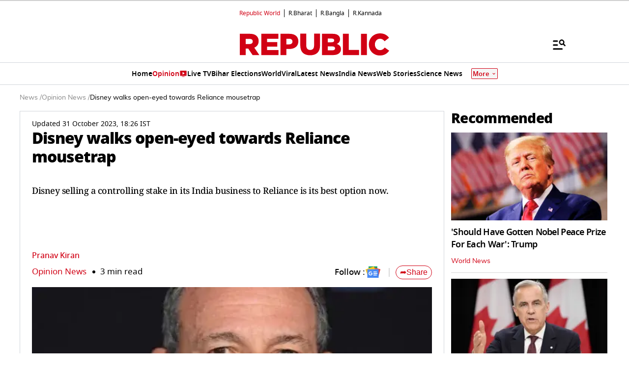

--- FILE ---
content_type: text/html; charset=UTF-8
request_url: https://www.republicworld.com/opinion/disney-walks-open-eyed-towards-reliance-mousetrap
body_size: 58544
content:
<!doctype html>
<html lang="en" >

<head>
<title>Disney walks open-eyed towards Reliance mousetrap | Republic World</title>
<link rel="canonical" href="https://www.republicworld.com/opinion/disney-walks-open-eyed-towards-reliance-mousetrap">
<link rel="amphtml" href="https://www.republicworld.com/amp/opinion/disney-walks-open-eyed-towards-reliance-mousetrap">
<link rel="preconnect" href="https://static.republicworld.com/assets/font/notosans-black-webfont.woff2" as="font" type="font/woff2" crossorigin="anonymous">
<link rel="preconnect" href="https://static.republicworld.com/assets/font/NotoSerif-Medium.woff2" as="font" type="font/woff2" crossorigin="anonymous">
<meta charset="utf-8">
<meta name="description" content="Disney selling a controlling stake in its India business to Reliance is its best option now.">
<meta name="keywords" content="Disney walks open-eyed towards Reliance mousetrap,Disney,Reliance mousetrap,Reliance">
<meta name="news_keywords" content="Disney walks open-eyed towards Reliance mousetrap,Disney,Reliance mousetrap,Reliance">
<meta name="google-site-verification" content="cU_o7P6kj1ep1tjsazcIG4QcPL5NCBOdZObrhg8xUAU">
<meta name="msvalidate.01" content="127C64218333E9EC24FE29E7FB7C7816">
<meta name="language" content="en_IN">
<meta name="dc.language" content="en_IN">
<meta name="DC.format" content="text/html">
<meta name="DC.rights" content="https://www.republicworld.com/privacy-policy/">
<meta name="robots" content="index, follow">
<meta name="googlebot" content="index, follow">
<meta name="robots" content="max-snippet:-1, max-image-preview:large">
<meta name="mobile-web-app-capable" content="yes">
<meta name="viewport" content="width=device-width,minimum-scale=1,initial-scale=1">
<meta name="apple-itunes-app" content="app-id=">
<meta name="apple-mobile-web-app-capable" content="">
<meta name="application-name" content="https://www.republicworld.com/">
<meta property="fb:admins" content="100022662586814">
<meta property="fb:app_id" content="1844715279113959">
<meta property="fb:pages" content="1159346367512575">
<meta itemprop="description" content="Disney selling a controlling stake in its India business to Reliance is its best option now.">
<meta itemprop="image" content="https://img.republicworld.com/rimages/RTS2V6UF_Layout-Comp-768x300-169874856237816_9.webp">
<meta itemprop="url" content="https://www.republicworld.com/opinion/disney-walks-open-eyed-towards-reliance-mousetrap">
<meta itemprop="thumbnailUrl" content="https://img.republicworld.com/rimages/RTS2V6UF_Layout-Comp-768x300-169874856237816_9.webp">
<meta itemprop="headline" content="Disney walks open-eyed towards Reliance mousetrap">
<meta itemprop="inLanguage" content="en_IN">
<meta itemprop="sourceOrganization" content="Republic World">
<meta itemprop="datePublished" content="2023-10-31T18:26:15+05:30">
<meta itemprop="dateModified" content="2023-10-31T18:26:15+05:30">
<meta itemprop="publisher" content="Republic World">
<meta itemprop="editor" content="Republic World">
<meta itemprop="startDate" content="2023-10-31T18:26:15+05:30">
<meta itemprop="dateModified" property="article:modified" content="2023-10-31T18:26:15+05:30">
<meta property="article:published" itemprop="datePublished" content="2023-10-31T18:26:15+05:30">
<meta itemprop="name" content="Disney walks open-eyed towards Reliance mousetrap">
<meta itemprop="keywords" content="Disney walks open-eyed towards Reliance mousetrap,Disney,Reliance mousetrap,Reliance">
<meta name="article:author" content="Pranav Kiran">
<meta name="twitter:card" content="summary_large_image">
<meta name="twitter:image" content="https://img.republicworld.com/rimages/RTS2V6UF_Layout-Comp-768x300-169874856237816_9.webp">
<meta name="twitter:creator" content="@republic">
<meta name="twitter:site" content="@republic">
<meta name="twitter:app:country" content="IN">
<meta name="twitter:app:name:googleplay" content="Republic World">
<meta name="twitter:app:name:iphone" content="Republic World">
<meta name="twitter:description" content="Disney selling a controlling stake in its India business to Reliance is its best option now.">
<meta name="twitter:title" content="Disney walks open-eyed towards Reliance mousetrap">
<meta name="tweetmeme-title" content="Disney walks open-eyed towards Reliance mousetrap">
<meta name="twitter:url" content="https://www.republicworld.com/opinion/disney-walks-open-eyed-towards-reliance-mousetrap">
<meta name="twitter:image:alt" content="bob lger">
<meta property="og:site_name" content="Republic World">
<meta property="og:locale" content="en_IN">
<meta property="og:url" content="https://www.republicworld.com/opinion/disney-walks-open-eyed-towards-reliance-mousetrap">
<meta property="og:type" content="article">
<meta property="og:title" content="Disney walks open-eyed towards Reliance mousetrap">
<meta property="og:description" content="Disney selling a controlling stake in its India business to Reliance is its best option now.">
<meta property="og:image" content="https://img.republicworld.com/rimages/RTS2V6UF_Layout-Comp-768x300-169874856237816_9.webp">
<meta property="og:image:width" content="1200">
<meta property="og:image:height" content="675">
<meta property="og:image:alt" content="bob lger">
<meta property="article:published_time" content="2023-10-31T18:26:15+05:30">
<meta property="article:modified_time" content="2023-10-31T18:26:15+05:30">
<meta property="article:tag" content="Business">
<meta property="article:tag" content="IPL">

<script async src="https://www.googletagmanager.com/gtag/js?id=G-5R3HXP63GC"></script>
<script>
window.dataLayer = window.dataLayer || [];
function gtag(){dataLayer.push(arguments);}
gtag('js', new Date());
gtag('config', 'G-5R3HXP63GC');
</script>
<script>
var _comscore=_comscore||[];
_comscore.push({c1:"2",c2:"24610012",options:{enableFirstPartyCookie:"true",bypassUserConsentRequirementFor1PCookie:"true"}});
(function(){var s=document.createElement("script"),el=document.getElementsByTagName("script")[0];
s.async=true;s.src="https://sb.scorecardresearch.com/cs/24610012/beacon.js";el.parentNode.insertBefore(s,el);})();
</script><noscript><img src="https://sb.scorecardresearch.com/p?c1=2&amp;c2=24610012&amp;cv=3.9.1&amp;cj=1"></noscript>

  
  
	<style>.header,.sidebar-content{display:flex;margin:0 auto}#header{margin:0 auto;max-width:100%;position:relative}.header{height:2.25rem;justify-content:space-between;padding:1rem;position:fixed;width:83.333333%;z-index:50}.ampstart-navbar-trigger{float:right;font-size:2rem;line-height:3.5rem;padding-right:.5rem;width:30px}.ampstart-sidebar{margin:0 auto;max-width:80rem;padding:.75rem;position:relative;width:100%}.sidebar-content{justify-content:space-between;max-width:1022px;padding:1rem;position:relative}.categoriesWrapper{display:grid;font-size:1rem;font-weight:600;grid-template-columns:1fr;padding-bottom:2.25rem;padding-left:1.25rem;padding-right:1.25rem;position:relative;text-transform:capitalize}.menu-items,.newiconlable{align-items:center;display:inline-flex}.newiconlable amp-img,.newiconlable img{height:15px;width:30px}.menu-items amp-img{height:16px;margin:4px 6px 0 0;width:16px}.topheader{width:100%}*,:after,:before{border:0 solid #e5e7eb;box-sizing:border-box}:after,:before{--tw-content:""}:host,html{line-height:1.5;-webkit-text-size-adjust:100%;font-family:ui-sans-serif,system-ui,sans-serif,Apple Color Emoji,Segoe UI Emoji,Segoe UI Symbol,Noto Color Emoji;font-feature-settings:normal;font-variation-settings:normal;-moz-tab-size:4;-o-tab-size:4;tab-size:4;-webkit-tap-highlight-color:transparent}body{line-height:inherit;margin:0}hr{border-top-width:1px;color:inherit;height:0}abbr:where([title]){-webkit-text-decoration:underline dotted;text-decoration:underline dotted}h1,h2,h3,h4,h5,h6{font-size:inherit;font-weight:inherit}a{color:inherit;text-decoration:inherit}b,strong{font-weight:bolder}code,kbd,pre,samp{font-family:ui-monospace,SFMono-Regular,Menlo,Monaco,Consolas,Liberation Mono,Courier New,monospace;font-feature-settings:normal;font-size:1em;font-variation-settings:normal}small{font-size:80%}sub,sup{font-size:75%;line-height:0;position:relative;vertical-align:baseline}sub{bottom:-.25em}sup{top:-.5em}table{border-collapse:collapse;border-color:inherit;text-indent:0}button,input,optgroup,select,textarea{color:inherit;font-family:inherit;font-feature-settings:inherit;font-size:100%;font-variation-settings:inherit;font-weight:inherit;line-height:inherit;margin:0;padding:0}button,select{text-transform:none}[type=button],[type=reset],[type=submit],button{-webkit-appearance:button;background-color:transparent;background-image:none}:-moz-focusring{outline:auto}:-moz-ui-invalid{box-shadow:none}progress{vertical-align:baseline}::-webkit-inner-spin-button,::-webkit-outer-spin-button{height:auto}[type=search]{-webkit-appearance:textfield;outline-offset:-2px}::-webkit-search-decoration{-webkit-appearance:none}::-webkit-file-upload-button{-webkit-appearance:button;font:inherit}summary{display:list-item}blockquote,dd,dl,figure,h1,h2,h3,h4,h5,h6,hr,p,pre{margin:0}fieldset{margin:0}fieldset,legend{padding:0}menu,ol,ul{list-style:none;margin:0;padding:0}dialog{padding:0}textarea{resize:vertical}input::-moz-placeholder,textarea::-moz-placeholder{color:#9ca3af;opacity:1}input::placeholder,textarea::placeholder{color:#9ca3af;opacity:1}[role=button],button{cursor:pointer}:disabled{cursor:default}audio,canvas,embed,iframe,img,object,svg,video{display:block;vertical-align:middle}img,video{height:auto;max-width:100%}[hidden]{display:none}*,:after,:before{--tw-border-spacing-x:0;--tw-border-spacing-y:0;--tw-translate-x:0;--tw-translate-y:0;--tw-rotate:0;--tw-skew-x:0;--tw-skew-y:0;--tw-scale-x:1;--tw-scale-y:1;--tw-pan-x: ;--tw-pan-y: ;--tw-pinch-zoom: ;--tw-scroll-snap-strictness:proximity;--tw-gradient-from-position: ;--tw-gradient-via-position: ;--tw-gradient-to-position: ;--tw-ordinal: ;--tw-slashed-zero: ;--tw-numeric-figure: ;--tw-numeric-spacing: ;--tw-numeric-fraction: ;--tw-ring-inset: ;--tw-ring-offset-width:0px;--tw-ring-offset-color:#fff;--tw-ring-color:rgba(59,130,246,.5);--tw-ring-offset-shadow:0 0 #0000;--tw-ring-shadow:0 0 #0000;--tw-shadow:0 0 #0000;--tw-shadow-colored:0 0 #0000;--tw-blur: ;--tw-brightness: ;--tw-contrast: ;--tw-grayscale: ;--tw-hue-rotate: ;--tw-invert: ;--tw-saturate: ;--tw-sepia: ;--tw-drop-shadow: ;--tw-backdrop-blur: ;--tw-backdrop-brightness: ;--tw-backdrop-contrast: ;--tw-backdrop-grayscale: ;--tw-backdrop-hue-rotate: ;--tw-backdrop-invert: ;--tw-backdrop-opacity: ;--tw-backdrop-saturate: ;--tw-backdrop-sepia: }::backdrop{--tw-border-spacing-x:0;--tw-border-spacing-y:0;--tw-translate-x:0;--tw-translate-y:0;--tw-rotate:0;--tw-skew-x:0;--tw-skew-y:0;--tw-scale-x:1;--tw-scale-y:1;--tw-pan-x: ;--tw-pan-y: ;--tw-pinch-zoom: ;--tw-scroll-snap-strictness:proximity;--tw-gradient-from-position: ;--tw-gradient-via-position: ;--tw-gradient-to-position: ;--tw-ordinal: ;--tw-slashed-zero: ;--tw-numeric-figure: ;--tw-numeric-spacing: ;--tw-numeric-fraction: ;--tw-ring-inset: ;--tw-ring-offset-width:0px;--tw-ring-offset-color:#fff;--tw-ring-color:rgba(59,130,246,.5);--tw-ring-offset-shadow:0 0 #0000;--tw-ring-shadow:0 0 #0000;--tw-shadow:0 0 #0000;--tw-shadow-colored:0 0 #0000;--tw-blur: ;--tw-brightness: ;--tw-contrast: ;--tw-grayscale: ;--tw-hue-rotate: ;--tw-invert: ;--tw-saturate: ;--tw-sepia: ;--tw-drop-shadow: ;--tw-backdrop-blur: ;--tw-backdrop-brightness: ;--tw-backdrop-contrast: ;--tw-backdrop-grayscale: ;--tw-backdrop-hue-rotate: ;--tw-backdrop-invert: ;--tw-backdrop-opacity: ;--tw-backdrop-saturate: ;--tw-backdrop-sepia: }.container{width:100%}.pointer-events-none{pointer-events:none}.visible{visibility:visible}.invisible{visibility:hidden}.collapse{visibility:collapse}.static{position:static}.fixed{position:fixed}.absolute{position:absolute}.relative{position:relative}.sticky{position:sticky}.inset-0{top:0;right:0;bottom:0;left:0}.bottom-0{bottom:0}.bottom-10{bottom:2.5rem}.bottom-2{bottom:.5rem}.bottom-4{bottom:1rem}.bottom-\[30\%\]{bottom:30%}.bottom-\[60px\]{bottom:60px}.left-0{left:0}.left-2{left:.5rem}.left-3{left:.75rem}.left-\[-213px\]{left:-213px}.left-\[20\%\]{left:20%}.right-0{right:0}.right-4{right:1rem}.top-0{top:0}.top-12{top:3rem}.top-2{top:.5rem}.top-7{top:1.75rem}.top-\[25\%\]{top:25%}.top-\[46px\]{top:46px}.z-10{z-index:10}.z-20{z-index:20}.z-50{z-index:50}.z-\[1000\]{z-index:1000}.z-\[999999999\]{z-index:999999999}.order-1{order:1}.order-2{order:2}.order-3{order:3}.col-span-1{grid-column:span 1/span 1}.col-span-full{grid-column:1/-1}.float-right{float:right}.m-0{margin:0}.m-2{margin:.5rem}.\!mx-2{margin-left:.5rem!important;margin-right:.5rem!important}.-mx-3{margin-left:-.75rem;margin-right:-.75rem}.mx-0{margin-left:0;margin-right:0}.mx-2{margin-left:.5rem;margin-right:.5rem}.mx-3{margin-left:.75rem;margin-right:.75rem}.mx-4{margin-left:1rem;margin-right:1rem}.mx-auto{margin-left:auto;margin-right:auto}.my-0{margin-bottom:0;margin-top:0}.my-1{margin-bottom:.25rem;margin-top:.25rem}.my-2{margin-bottom:.5rem;margin-top:.5rem}.my-2\.5{margin-bottom:.625rem;margin-top:.625rem}.my-3{margin-bottom:.75rem;margin-top:.75rem}.my-4{margin-bottom:1rem;margin-top:1rem}.my-5{margin-bottom:1.25rem;margin-top:1.25rem}.my-6{margin-bottom:1.5rem;margin-top:1.5rem}.my-8{margin-bottom:2rem;margin-top:2rem}.my-\[6px\]{margin-bottom:6px;margin-top:6px}.\!mb-0{margin-bottom:0!important}.\!mb-4{margin-bottom:1rem!important}.\!mt-0{margin-top:0!important}.\!mt-2{margin-top:.5rem!important}.-ml-4{margin-left:-1rem}.-mr-4{margin-right:-1rem}.-mt-1{margin-top:-.25rem}.mb-0{margin-bottom:0}.mb-1{margin-bottom:.25rem}.mb-11{margin-bottom:2.75rem}.mb-2{margin-bottom:.5rem}.mb-2\.5{margin-bottom:.625rem}.mb-3{margin-bottom:.75rem}.mb-4{margin-bottom:1rem}.mb-5{margin-bottom:1.25rem}.mb-6{margin-bottom:1.5rem}.mb-8{margin-bottom:2rem}.mb-\[10px\]{margin-bottom:10px}.mb-\[16px\]{margin-bottom:16px}.mb-\[3px\]{margin-bottom:3px}.mb-\[56px\]{margin-bottom:56px}.mb-\[8px\]{margin-bottom:8px}.ml-1{margin-left:.25rem}.ml-2{margin-left:.5rem}.ml-9{margin-left:2.25rem}.mr-2{margin-right:.5rem}.mr-4{margin-right:1rem}.mr-\[6px\]{margin-right:6px}.mt-0{margin-top:0}.mt-1{margin-top:.25rem}.mt-10{margin-top:2.5rem}.mt-2{margin-top:.5rem}.mt-3{margin-top:.75rem}.mt-4{margin-top:1rem}.mt-5{margin-top:1.25rem}.mt-6{margin-top:1.5rem}.mt-8{margin-top:2rem}.mt-\[-5px\]{margin-top:-5px}.mt-\[-6px\]{margin-top:-6px}.mt-\[12px\]{margin-top:12px}.mt-\[14px\]{margin-top:14px}.mt-\[8px\]{margin-top:8px}.box-border{box-sizing:border-box}.line-clamp-2{-webkit-line-clamp:2}.line-clamp-2,.line-clamp-3{display:-webkit-box;overflow:hidden;-webkit-box-orient:vertical}.line-clamp-3{-webkit-line-clamp:3}.block{display:block}.inline-block{display:inline-block}.inline{display:inline}.flex{display:flex}.table{display:table}.grid{display:grid}.contents{display:contents}.hidden{display:none}.aspect-square{aspect-ratio:1/1}.aspect-video{aspect-ratio:16/9}.size-3{height:.75rem;width:.75rem}.size-4{height:1rem;width:1rem}.size-8{height:2rem;width:2rem}.size-9{height:2.25rem;width:2.25rem}.\!h-3\/4{height:75%!important}.h-1{height:.25rem}.h-2{height:.5rem}.h-20{height:5rem}.h-3{height:.75rem}.h-4{height:1rem}.h-5{height:1.25rem}.h-56{height:14rem}.h-6{height:1.5rem}.h-7{height:1.75rem}.h-8{height:2rem}.h-9{height:2.25rem}.h-\[114px\]{height:114px}.h-\[1px\]{height:1px}.h-\[268px\]{height:268px}.h-\[28px\]{height:28px}.h-\[290px\]{height:290px}.h-\[590px\]{height:590px}.h-\[8\.29px\]{height:8.29px}.h-\[84px\]{height:84px}.h-\[calc\(100vh--34px\)\]{height:calc(100vh + 34px)}.h-auto{height:auto}.h-fit{height:-moz-fit-content;height:fit-content}.h-full{height:100%}.h-max{height:-moz-max-content;height:max-content}.max-h-12{max-height:3rem}.min-h-6{min-height:1.5rem}.min-h-\[160px\]{min-height:160px}.min-h-\[175px\]{min-height:175px}.min-h-\[185px\]{min-height:185px}.min-h-\[250px\]{min-height:250px}.min-h-\[255px\]{min-height:255px}.min-h-\[270px\]{min-height:270px}.min-h-\[290px\]{min-height:290px}.min-h-\[2lh\]{min-height:2lh}.min-h-\[300px\]{min-height:300px}.min-h-\[328px\]{min-height:328px}.min-h-\[340px\]{min-height:340px}.min-h-\[365px\]{min-height:365px}.min-h-\[368px\]{min-height:368px}.min-h-\[400px\]{min-height:400px}.min-h-\[45px\]{min-height:45px}.min-h-\[49px\]{min-height:49px}.min-h-\[630px\]{min-height:630px}.min-h-\[65px\]{min-height:65px}.min-h-\[68px\]{min-height:68px}.min-h-\[75px\]{min-height:75px}.min-h-\[76px\]{min-height:76px}.min-h-\[90px\]{min-height:90px}.\!w-\[220px\]{width:220px!important}.\!w-full{width:100%!important}.w-1\/2{width:50%}.w-2{width:.5rem}.w-2\/5{width:40%}.w-20{width:5rem}.w-3{width:.75rem}.w-3\/5{width:60%}.w-4{width:1rem}.w-40{width:10rem}.w-5{width:1.25rem}.w-7{width:1.75rem}.w-96{width:24rem}.w-\[100px\]{width:100px}.w-\[120px\]{width:120px}.w-\[224px\]{width:224px}.w-\[30\%\]{width:30%}.w-\[30px\]{width:30px}.w-\[70\%\]{width:70%}.w-\[74\%\]{width:74%}.w-\[8\.29px\]{width:8.29px}.w-\[90\%\]{width:90%}.w-\[95px\]{width:95px}.w-\[96\%\]{width:96%}.w-\[98\%\]{width:98%}.w-auto{width:auto}.w-fit{width:-moz-fit-content;width:fit-content}.w-full{width:100%}.w-max{width:-moz-max-content;width:max-content}.min-w-\[160px\]{min-width:160px}.min-w-\[164px\]{min-width:164px}.max-w-32{max-width:8rem}.max-w-3xl{max-width:48rem}.max-w-5xl{max-width:64rem}.max-w-7xl{max-width:80rem}.max-w-\[164px\]{max-width:164px}.max-w-fit{max-width:-moz-fit-content;max-width:fit-content}.max-w-full{max-width:100%}.max-w-sm{max-width:24rem}.flex-1{flex:1 1 0%}.flex-shrink{flex-shrink:1}.flex-shrink-0{flex-shrink:0}.flex-grow,.grow{flex-grow:1}.table-auto{table-layout:auto}.border-collapse{border-collapse:collapse}.rotate-0{--tw-rotate:0deg}.rotate-0,.rotate-180{transform:translate(var(--tw-translate-x),var(--tw-translate-y)) rotate(var(--tw-rotate)) skew(var(--tw-skew-x)) skewY(var(--tw-skew-y)) scaleX(var(--tw-scale-x)) scaleY(var(--tw-scale-y))}.rotate-180{--tw-rotate:180deg}.transform{transform:translate(var(--tw-translate-x),var(--tw-translate-y)) rotate(var(--tw-rotate)) skew(var(--tw-skew-x)) skewY(var(--tw-skew-y)) scaleX(var(--tw-scale-x)) scaleY(var(--tw-scale-y))}.cursor-not-allowed{cursor:not-allowed}.cursor-pointer{cursor:pointer}.resize{resize:both}.snap-x{scroll-snap-type:x var(--tw-scroll-snap-strictness)}.snap-mandatory{--tw-scroll-snap-strictness:mandatory}.snap-start{scroll-snap-align:start}.list-disc{list-style-type:disc}.list-none{list-style-type:none}.columns-2{-moz-columns:2;column-count:2}.grid-cols-1{grid-template-columns:repeat(1,minmax(0,1fr))}.grid-cols-2{grid-template-columns:repeat(2,minmax(0,1fr))}.grid-cols-\[auto\,1fr\,auto\]{grid-template-columns:auto 1fr auto}.flex-row{flex-direction:row}.flex-row-reverse{flex-direction:row-reverse}.flex-col{flex-direction:column}.flex-wrap{flex-wrap:wrap}.items-start{align-items:flex-start}.items-end{align-items:flex-end}.items-center{align-items:center}.items-baseline{align-items:baseline}.justify-start{justify-content:flex-start}.justify-end{justify-content:flex-end}.justify-center{justify-content:center}.justify-between{justify-content:space-between}.gap-0{gap:0}.gap-1{gap:.25rem}.gap-10{gap:2.5rem}.gap-2{gap:.5rem}.gap-3{gap:.75rem}.gap-4{gap:1rem}.gap-5{gap:1.25rem}.gap-6{gap:1.5rem}.gap-7{gap:1.75rem}.gap-\[12px\]{gap:12px}.gap-\[5px\]{gap:5px}.gap-\[6px\]{gap:6px}.gap-\[8px\]{gap:8px}.gap-x-2{-moz-column-gap:.5rem;column-gap:.5rem}.gap-x-3{-moz-column-gap:.75rem;column-gap:.75rem}.gap-x-4{-moz-column-gap:1rem;column-gap:1rem}.gap-x-5{-moz-column-gap:1.25rem;column-gap:1.25rem}.gap-y-4{row-gap:1rem}.space-x-2>:not([hidden])~:not([hidden]){--tw-space-x-reverse:0;margin-left:calc(.5rem*(1 - var(--tw-space-x-reverse)));margin-right:calc(.5rem*var(--tw-space-x-reverse))}.space-x-4>:not([hidden])~:not([hidden]){--tw-space-x-reverse:0;margin-left:calc(1rem*(1 - var(--tw-space-x-reverse)));margin-right:calc(1rem*var(--tw-space-x-reverse))}.space-y-2>:not([hidden])~:not([hidden]){--tw-space-y-reverse:0;margin-bottom:calc(.5rem*var(--tw-space-y-reverse));margin-top:calc(.5rem*(1 - var(--tw-space-y-reverse)))}.space-y-4>:not([hidden])~:not([hidden]){--tw-space-y-reverse:0;margin-bottom:calc(1rem*var(--tw-space-y-reverse));margin-top:calc(1rem*(1 - var(--tw-space-y-reverse)))}.self-center{align-self:center}.justify-self-center{justify-self:center}.overflow-auto{overflow:auto}.overflow-hidden{overflow:hidden}.overflow-visible{overflow:visible}.overflow-x-auto{overflow-x:auto}.overflow-x-scroll{overflow-x:scroll}.scroll-smooth{scroll-behavior:smooth}.text-ellipsis{text-overflow:ellipsis}.whitespace-normal{white-space:normal}.whitespace-nowrap{white-space:nowrap}.text-nowrap{text-wrap:nowrap}.break-words{overflow-wrap:break-word}.rounded{border-radius:.25rem}.rounded-\[1\.66px\]{border-radius:1.66px}.rounded-\[18px\]{border-radius:18px}.rounded-\[20px\]{border-radius:20px}.rounded-\[4px\]{border-radius:4px}.rounded-\[50\%\]{border-radius:50%}.rounded-full{border-radius:9999px}.rounded-lg{border-radius:.5rem}.rounded-md{border-radius:.375rem}.rounded-none{border-radius:0}.rounded-sm{border-radius:.125rem}.rounded-xl{border-radius:.75rem}.rounded-l-\[20px\]{border-bottom-left-radius:20px;border-top-left-radius:20px}.rounded-r-\[20px\]{border-bottom-right-radius:20px;border-top-right-radius:20px}.rounded-t-lg{border-top-left-radius:.5rem;border-top-right-radius:.5rem}.\!border-0{border-width:0!important}.border{border-width:1px}.border-\[3px\]{border-width:3px}.border-b{border-bottom-width:1px}.border-b-2{border-bottom-width:2px}.border-b-4{border-bottom-width:4px}.border-l{border-left-width:1px}.border-r{border-right-width:1px}.border-t{border-top-width:1px}.border-solid{border-style:solid}.border-none{border-style:none}.border-\[\#00000052\]{border-color:#00000052}.border-\[\#8B9191\]{--tw-border-opacity:1;border-color:rgb(139 145 145/var(--tw-border-opacity))}.border-\[\#B10203\]{--tw-border-opacity:1;border-color:rgb(177 2 3/var(--tw-border-opacity))}.border-\[\#D10014\]{--tw-border-opacity:1;border-color:rgb(209 0 20/var(--tw-border-opacity))}.border-\[\#ccc\]{--tw-border-opacity:1;border-color:rgb(204 204 204/var(--tw-border-opacity))}.border-\[rgba\(0\,0\,0\,0\.16\)\]{border-color:#00000029}.border-black{--tw-border-opacity:1;border-color:rgb(0 0 0/var(--tw-border-opacity))}.border-black\/15{border-color:#00000026}.border-gray-200{--tw-border-opacity:1;border-color:rgb(229 231 235/var(--tw-border-opacity))}.border-gray-300{--tw-border-opacity:1;border-color:rgb(209 213 219/var(--tw-border-opacity))}.border-red-600{--tw-border-opacity:1;border-color:rgb(220 38 38/var(--tw-border-opacity))}.border-b-\[\#242526\]{--tw-border-opacity:1;border-bottom-color:rgb(36 37 38/var(--tw-border-opacity))}.border-b-\[\#c2b1a0\]{--tw-border-opacity:1;border-bottom-color:rgb(194 177 160/var(--tw-border-opacity))}.border-b-\[\#e5e7eb\]\/50{border-bottom-color:#e5e7eb80}.border-b-black\/15{border-bottom-color:#00000026}.border-r-black\/15{border-right-color:#00000026}.border-opacity-15{--tw-border-opacity:.15}.border-opacity-\[0\.16\]{--tw-border-opacity:.16}.bg-\[\#00000066\]{background-color:#0006}.bg-\[\#00000080\]{background-color:#00000080}.bg-\[\#000000\]{--tw-bg-opacity:1;background-color:rgb(0 0 0/var(--tw-bg-opacity))}.bg-\[\#666666\]{--tw-bg-opacity:1;background-color:rgb(102 102 102/var(--tw-bg-opacity))}.bg-\[\#6FD7A7\]{--tw-bg-opacity:1;background-color:rgb(111 215 167/var(--tw-bg-opacity))}.bg-\[\#B10203\]{--tw-bg-opacity:1;background-color:rgb(177 2 3/var(--tw-bg-opacity))}.bg-\[\#BC0012\]{--tw-bg-opacity:1;background-color:rgb(188 0 18/var(--tw-bg-opacity))}.bg-\[\#D10014\]{--tw-bg-opacity:1;background-color:rgb(209 0 20/var(--tw-bg-opacity))}.bg-\[\#DDF7DD\]{--tw-bg-opacity:1;background-color:rgb(221 247 221/var(--tw-bg-opacity))}.bg-\[\#E5EEF4\]{--tw-bg-opacity:1;background-color:rgb(229 238 244/var(--tw-bg-opacity))}.bg-\[\#EFEFEF\]{--tw-bg-opacity:1;background-color:rgb(239 239 239/var(--tw-bg-opacity))}.bg-\[\#F8F8F8\]{--tw-bg-opacity:1;background-color:rgb(248 248 248/var(--tw-bg-opacity))}.bg-\[\#FB1E00\]{--tw-bg-opacity:1;background-color:rgb(251 30 0/var(--tw-bg-opacity))}.bg-\[\#FF3930\]{--tw-bg-opacity:1;background-color:rgb(255 57 48/var(--tw-bg-opacity))}.bg-\[\#FF6861\]{--tw-bg-opacity:1;background-color:rgb(255 104 97/var(--tw-bg-opacity))}.bg-\[\#FFDADA\]{--tw-bg-opacity:1;background-color:rgb(255 218 218/var(--tw-bg-opacity))}.bg-\[\#FFF0F0\]{--tw-bg-opacity:1;background-color:rgb(255 240 240/var(--tw-bg-opacity))}.bg-\[\#FFF2F3\]{--tw-bg-opacity:1;background-color:rgb(255 242 243/var(--tw-bg-opacity))}.bg-\[\#FFF7EF\]{--tw-bg-opacity:1;background-color:rgb(255 247 239/var(--tw-bg-opacity))}.bg-\[\#FFFFFF\],.bg-\[\#FFF\]{--tw-bg-opacity:1;background-color:rgb(255 255 255/var(--tw-bg-opacity))}.bg-\[\#bc0012\]{--tw-bg-opacity:1;background-color:rgb(188 0 18/var(--tw-bg-opacity))}.bg-\[\#d10014\]{--tw-bg-opacity:1;background-color:rgb(209 0 20/var(--tw-bg-opacity))}.bg-\[\#e5e7eb\]{--tw-bg-opacity:1;background-color:rgb(229 231 235/var(--tw-bg-opacity))}.bg-\[\#eeeeee\]{--tw-bg-opacity:1;background-color:rgb(238 238 238/var(--tw-bg-opacity))}.bg-\[\#f0f0f0\]{--tw-bg-opacity:1;background-color:rgb(240 240 240/var(--tw-bg-opacity))}.bg-\[\#f9f9f9\]{--tw-bg-opacity:1;background-color:rgb(249 249 249/var(--tw-bg-opacity))}.bg-\[\#fff\]{--tw-bg-opacity:1;background-color:rgb(255 255 255/var(--tw-bg-opacity))}.bg-black{--tw-bg-opacity:1;background-color:rgb(0 0 0/var(--tw-bg-opacity))}.bg-blue-500{--tw-bg-opacity:1;background-color:rgb(59 130 246/var(--tw-bg-opacity))}.bg-blue-700{--tw-bg-opacity:1;background-color:rgb(29 78 216/var(--tw-bg-opacity))}.bg-gray-100{--tw-bg-opacity:1;background-color:rgb(243 244 246/var(--tw-bg-opacity))}.bg-gray-50{--tw-bg-opacity:1;background-color:rgb(249 250 251/var(--tw-bg-opacity))}.bg-gray-600{--tw-bg-opacity:1;background-color:rgb(75 85 99/var(--tw-bg-opacity))}.bg-green-400{--tw-bg-opacity:1;background-color:rgb(74 222 128/var(--tw-bg-opacity))}.bg-green-500{--tw-bg-opacity:1;background-color:rgb(34 197 94/var(--tw-bg-opacity))}.bg-red-100{--tw-bg-opacity:1;background-color:rgb(254 226 226/var(--tw-bg-opacity))}.bg-red-500{--tw-bg-opacity:1;background-color:rgb(239 68 68/var(--tw-bg-opacity))}.bg-red-700{--tw-bg-opacity:1;background-color:rgb(185 28 28/var(--tw-bg-opacity))}.bg-transparent{background-color:transparent}.bg-white{--tw-bg-opacity:1;background-color:rgb(255 255 255/var(--tw-bg-opacity))}.bg-yellow-500{--tw-bg-opacity:1;background-color:rgb(234 179 8/var(--tw-bg-opacity))}.bg-opacity-50{--tw-bg-opacity:.5}.bg-opacity-75{--tw-bg-opacity:.75}.bg-gradient-to-t{background-image:linear-gradient(to top,var(--tw-gradient-stops))}.bg-cover{background-size:cover}.bg-center{background-position:50%}.object-contain{-o-object-fit:contain;object-fit:contain}.object-cover{-o-object-fit:cover;object-fit:cover}.p-0{padding:0}.p-1{padding:.25rem}.p-2{padding:.5rem}.p-3{padding:.75rem}.p-4{padding:1rem}.p-6{padding:1.5rem}.p-\[10px\]{padding:10px}.p-\[6px\]{padding:6px}.\!px-0{padding-left:0!important;padding-right:0!important}.px-1{padding-left:.25rem;padding-right:.25rem}.px-2{padding-left:.5rem;padding-right:.5rem}.px-3{padding-left:.75rem;padding-right:.75rem}.px-4{padding-left:1rem;padding-right:1rem}.px-5{padding-left:1.25rem;padding-right:1.25rem}.px-6{padding-left:1.5rem;padding-right:1.5rem}.px-\[10px\]{padding-left:10px;padding-right:10px}.px-\[15px\]{padding-left:15px;padding-right:15px}.px-\[8px\]{padding-left:8px;padding-right:8px}.py-0{padding-bottom:0;padding-top:0}.py-1{padding-bottom:.25rem;padding-top:.25rem}.py-1\.5{padding-bottom:.375rem;padding-top:.375rem}.py-16{padding-bottom:4rem;padding-top:4rem}.py-2{padding-bottom:.5rem;padding-top:.5rem}.py-3{padding-bottom:.75rem;padding-top:.75rem}.py-3\.5{padding-bottom:.875rem;padding-top:.875rem}.py-4{padding-bottom:1rem;padding-top:1rem}.py-5{padding-bottom:1.25rem;padding-top:1.25rem}.py-6{padding-bottom:1.5rem;padding-top:1.5rem}.py-8{padding-bottom:2rem;padding-top:2rem}.py-\[4px\]{padding-bottom:4px;padding-top:4px}.py-\[6px\]{padding-bottom:6px;padding-top:6px}.\!pt-2{padding-top:.5rem!important}.pb-0{padding-bottom:0}.pb-1{padding-bottom:.25rem}.pb-10{padding-bottom:2.5rem}.pb-2{padding-bottom:.5rem}.pb-3{padding-bottom:.75rem}.pb-4{padding-bottom:1rem}.pb-5{padding-bottom:1.25rem}.pb-8{padding-bottom:2rem}.pb-\[10px\]{padding-bottom:10px}.pl-0{padding-left:0}.pl-1{padding-left:.25rem}.pl-10{padding-left:2.5rem}.pl-2{padding-left:.5rem}.pl-2\.5{padding-left:.625rem}.pl-6{padding-left:1.5rem}.pl-\[2px\]{padding-left:2px}.pr-0{padding-right:0}.pr-1{padding-right:.25rem}.pr-2{padding-right:.5rem}.pr-\[6px\]{padding-right:6px}.pt-0{padding-top:0}.pt-1{padding-top:.25rem}.pt-2{padding-top:.5rem}.pt-4{padding-top:1rem}.pt-\[10px\]{padding-top:10px}.pt-\[15px\]{padding-top:15px}.pt-\[16px\]{padding-top:16px}.pt-\[20px\]{padding-top:20px}.pt-\[50px\]{padding-top:50px}.text-left{text-align:left}.text-center{text-align:center}.text-right{text-align:right}.font-\[mulish\]{font-family:mulish}.\!text-\[20px\]{font-size:20px!important}.text-2xl{font-size:1.5rem;line-height:2rem}.text-4xl{font-size:2.25rem;line-height:2.5rem}.text-5xl{font-size:3rem;line-height:1}.text-\[0\.8rem\]{font-size:.8rem}.text-\[10px\]{font-size:10px}.text-\[11px\]{font-size:11px}.text-\[12px\]{font-size:12px}.text-\[13px\]{font-size:13px}.text-\[14px\]{font-size:14px}.text-\[15px\]{font-size:15px}.text-\[16px\]{font-size:16px}.text-\[17px\]{font-size:17px}.text-\[18px\]{font-size:18px}.text-\[20px\]{font-size:20px}.text-\[22px\]{font-size:22px}.text-\[24px\]{font-size:24px}.text-\[28px\]{font-size:28px}.text-\[2rem\]{font-size:2rem}.text-\[32px\]{font-size:32px}.text-\[6px\]{font-size:6px}.text-base{font-size:1rem;line-height:1.5rem}.text-lg{font-size:1.125rem;line-height:1.75rem}.text-sm{font-size:.875rem;line-height:1.25rem}.text-xl{font-size:1.25rem;line-height:1.75rem}.text-xs{font-size:.75rem;line-height:1rem}.font-\[400\]{font-weight:400}.font-\[900\],.font-black{font-weight:900}.font-bold{font-weight:700}.font-extrabold{font-weight:800}.font-light{font-weight:300}.font-medium{font-weight:500}.font-normal{font-weight:400}.font-semibold{font-weight:600}.uppercase{text-transform:uppercase}.lowercase{text-transform:lowercase}.capitalize{text-transform:capitalize}.italic{font-style:italic}.ordinal{--tw-ordinal:ordinal;font-variant-numeric:var(--tw-ordinal) var(--tw-slashed-zero) var(--tw-numeric-figure) var(--tw-numeric-spacing) var(--tw-numeric-fraction)}.\!leading-\[40px\]{line-height:40px!important}.leading-6{line-height:1.5rem}.leading-9{line-height:2.25rem}.leading-\[100\%\]{line-height:100%}.leading-\[110\%\]{line-height:110%}.leading-\[115\%\]{line-height:115%}.leading-\[120\%\]{line-height:120%}.leading-\[125\%\]{line-height:125%}.leading-\[130\%\]{line-height:130%}.leading-\[135\%\]{line-height:135%}.leading-\[136\%\]{line-height:136%}.leading-\[140\%\]{line-height:140%}.leading-\[145\%\]{line-height:145%}.leading-\[150\%\]{line-height:150%}.leading-\[21\.6px\]{line-height:21.6px}.leading-\[22\.5px\]{line-height:22.5px}.leading-\[25\.3px\]{line-height:25.3px}.leading-\[25\.4px\]{line-height:25.4px}.leading-\[28\.8px\]{line-height:28.8px}.leading-\[3\.5rem\]{line-height:3.5rem}.leading-\[33\.6px\]{line-height:33.6px}.leading-\[35px\]{line-height:35px}.leading-normal{line-height:1.5}.leading-relaxed{line-height:1.625}.leading-snug{line-height:1.375}.leading-tight{line-height:1.25}.tracking-\[-0\.02em\]{letter-spacing:-.02em}.tracking-\[-0\.04em\]{letter-spacing:-.04em}.tracking-\[-0\.28px\]{letter-spacing:-.28px}.tracking-\[-0\.32px\]{letter-spacing:-.32px}.tracking-\[-0\.36px\]{letter-spacing:-.36px}.tracking-\[-0\.3px\]{letter-spacing:-.3px}.tracking-\[-0\.4px\]{letter-spacing:-.4px}.tracking-\[-0\.52px\]{letter-spacing:-.52px}.tracking-\[-0\.66px\]{letter-spacing:-.66px}.tracking-\[-0\.72px\]{letter-spacing:-.72px}.tracking-\[-0\.88px\]{letter-spacing:-.88px}.tracking-\[-0\.8px\]{letter-spacing:-.8px}.tracking-\[-0\.96px\]{letter-spacing:-.96px}.tracking-\[-1\.12px\]{letter-spacing:-1.12px}.tracking-\[-4\%\]{letter-spacing:-4%}.tracking-\[-4\]{letter-spacing:-4}.tracking-\[0\.48px\]{letter-spacing:.48px}.tracking-normal{letter-spacing:0}.tracking-tight{letter-spacing:-.025em}.text-\[\#00000080\]{color:#00000080}.text-\[\#000000\],.text-\[\#000\]{--tw-text-opacity:1;color:rgb(0 0 0/var(--tw-text-opacity))}.text-\[\#0051CB\]{--tw-text-opacity:1;color:rgb(0 81 203/var(--tw-text-opacity))}.text-\[\#00A759\]{--tw-text-opacity:1;color:rgb(0 167 89/var(--tw-text-opacity))}.text-\[\#1A5CD0\]{--tw-text-opacity:1;color:rgb(26 92 208/var(--tw-text-opacity))}.text-\[\#1F1F1F\]{--tw-text-opacity:1;color:rgb(31 31 31/var(--tw-text-opacity))}.text-\[\#292828\]{--tw-text-opacity:1;color:rgb(41 40 40/var(--tw-text-opacity))}.text-\[\#474747\]{--tw-text-opacity:1;color:rgb(71 71 71/var(--tw-text-opacity))}.text-\[\#555\]{--tw-text-opacity:1;color:rgb(85 85 85/var(--tw-text-opacity))}.text-\[\#8B9191\]{--tw-text-opacity:1;color:rgb(139 145 145/var(--tw-text-opacity))}.text-\[\#999\]{--tw-text-opacity:1;color:rgb(153 153 153/var(--tw-text-opacity))}.text-\[\#9ca2ad\]{--tw-text-opacity:1;color:rgb(156 162 173/var(--tw-text-opacity))}.text-\[\#CC0000\]{--tw-text-opacity:1;color:rgb(204 0 0/var(--tw-text-opacity))}.text-\[\#D10014\]{--tw-text-opacity:1;color:rgb(209 0 20/var(--tw-text-opacity))}.text-\[\#D11014\]{--tw-text-opacity:1;color:rgb(209 16 20/var(--tw-text-opacity))}.text-\[\#FFD600\]{--tw-text-opacity:1;color:rgb(255 214 0/var(--tw-text-opacity))}.text-\[\#FFF\]{--tw-text-opacity:1;color:rgb(255 255 255/var(--tw-text-opacity))}.text-\[\#d10014\]{--tw-text-opacity:1;color:rgb(209 0 20/var(--tw-text-opacity))}.text-\[\#e2e2e2\]{--tw-text-opacity:1;color:rgb(226 226 226/var(--tw-text-opacity))}.text-black{--tw-text-opacity:1;color:rgb(0 0 0/var(--tw-text-opacity))}.text-blue-600{--tw-text-opacity:1;color:rgb(37 99 235/var(--tw-text-opacity))}.text-gray-500{--tw-text-opacity:1;color:rgb(107 114 128/var(--tw-text-opacity))}.text-gray-600{--tw-text-opacity:1;color:rgb(75 85 99/var(--tw-text-opacity))}.text-gray-700{--tw-text-opacity:1;color:rgb(55 65 81/var(--tw-text-opacity))}.text-green-600{--tw-text-opacity:1;color:rgb(22 163 74/var(--tw-text-opacity))}.text-red-500{--tw-text-opacity:1;color:rgb(239 68 68/var(--tw-text-opacity))}.text-red-600{--tw-text-opacity:1;color:rgb(220 38 38/var(--tw-text-opacity))}.text-white{--tw-text-opacity:1;color:rgb(255 255 255/var(--tw-text-opacity))}.underline{text-decoration-line:underline}.decoration-\[\#B10203\]\/30,.decoration-\[\#b102034d\]{text-decoration-color:#b102034d}.underline-offset-4{text-underline-offset:4px}.opacity-0{opacity:0}.opacity-50{opacity:.5}.shadow{--tw-shadow:0 1px 3px 0 rgba(0,0,0,.1),0 1px 2px -1px rgba(0,0,0,.1);--tw-shadow-colored:0 1px 3px 0 var(--tw-shadow-color),0 1px 2px -1px var(--tw-shadow-color)}.shadow,.shadow-\[-4px_4\.008px_0px_0px_\#000\]{box-shadow:var(--tw-ring-offset-shadow,0 0 #0000),var(--tw-ring-shadow,0 0 #0000),var(--tw-shadow)}.shadow-\[-4px_4\.008px_0px_0px_\#000\]{--tw-shadow:-4px 4.008px 0px 0px #000;--tw-shadow-colored:-4px 4.008px 0px 0px var(--tw-shadow-color)}.shadow-\[0_4px_8px_0_rgba\(0\,0\,0\,0\.2\)\,0_6px_20px_0_rgba\(0\,0\,0\,0\.19\)\]{--tw-shadow:0 4px 8px 0 rgba(0,0,0,.2),0 6px 20px 0 rgba(0,0,0,.19);--tw-shadow-colored:0 4px 8px 0 var(--tw-shadow-color),0 6px 20px 0 var(--tw-shadow-color);box-shadow:var(--tw-ring-offset-shadow,0 0 #0000),var(--tw-ring-shadow,0 0 #0000),var(--tw-shadow)}.shadow-lg{--tw-shadow:0 10px 15px -3px rgba(0,0,0,.1),0 4px 6px -4px rgba(0,0,0,.1);--tw-shadow-colored:0 10px 15px -3px var(--tw-shadow-color),0 4px 6px -4px var(--tw-shadow-color)}.shadow-lg,.shadow-md{box-shadow:var(--tw-ring-offset-shadow,0 0 #0000),var(--tw-ring-shadow,0 0 #0000),var(--tw-shadow)}.shadow-md{--tw-shadow:0 4px 6px -1px rgba(0,0,0,.1),0 2px 4px -2px rgba(0,0,0,.1);--tw-shadow-colored:0 4px 6px -1px var(--tw-shadow-color),0 2px 4px -2px var(--tw-shadow-color)}.shadow-sm{--tw-shadow:0 1px 2px 0 rgba(0,0,0,.05);--tw-shadow-colored:0 1px 2px 0 var(--tw-shadow-color);box-shadow:var(--tw-ring-offset-shadow,0 0 #0000),var(--tw-ring-shadow,0 0 #0000),var(--tw-shadow)}.outline-none{outline:2px solid transparent;outline-offset:2px}.outline{outline-style:solid}.blur{--tw-blur:blur(8px)}.blur,.filter{filter:var(--tw-blur) var(--tw-brightness) var(--tw-contrast) var(--tw-grayscale) var(--tw-hue-rotate) var(--tw-invert) var(--tw-saturate) var(--tw-sepia) var(--tw-drop-shadow)}.transition{transition-duration:.15s;transition-property:color,background-color,border-color,text-decoration-color,fill,stroke,opacity,box-shadow,transform,filter,-webkit-backdrop-filter;transition-property:color,background-color,border-color,text-decoration-color,fill,stroke,opacity,box-shadow,transform,filter,backdrop-filter;transition-property:color,background-color,border-color,text-decoration-color,fill,stroke,opacity,box-shadow,transform,filter,backdrop-filter,-webkit-backdrop-filter;transition-timing-function:cubic-bezier(.4,0,.2,1)}.transition-all{transition-duration:.15s;transition-property:all;transition-timing-function:cubic-bezier(.4,0,.2,1)}.transition-opacity{transition-duration:.15s;transition-property:opacity;transition-timing-function:cubic-bezier(.4,0,.2,1)}.transition-transform{transition-duration:.15s;transition-property:transform;transition-timing-function:cubic-bezier(.4,0,.2,1)}.duration-200{transition-duration:.2s}.duration-300{transition-duration:.3s}.ease-in-out{transition-timing-function:cubic-bezier(.4,0,.2,1)}:root{--swiper-navigation-size:30px}html{font-display:swap}.mainContent{padding-top:50px}.desktop-ads,.desktop-banner,.desktop-header{display:block}.mobile-ads,.mobile-banner,.mobile-header{display:none}.header-sponsor-banner .header-with-sponsors.hide{opacity:0;pointer-events:none;transform:translateY(-100%)}.story-sponsor-banner .sponsors-container{margin-bottom:-16px}.header-sponsor-banner .close-btn,.story-sponsor-banner .close-btn,.story-sticky-sponsor .close-btn{display:none}.livePlayerWrapper{overflow:hidden;padding-top:56.25%;position:relative;width:100%}.livePlayerWrapper #livetv-container{height:100%;left:0;position:absolute;top:0;width:100%}.dot{background:url(https://image.ibb.co/kyUHab/rose.png);background-size:cover;height:35px;position:absolute;width:35px}.rolDesc ul li,.skillsDesc ul li{list-style-type:disc;margin-left:24px!important}.rolDesc ol li,.skillsDesc ol li{list-style-type:auto;margin-left:24px!important}.storyContent ol{counter-reset:custom-counter;list-style:none;margin:0;padding-left:0}html[amp] p a{word-break:break-word}.storyContent ol li{align-items:center;color:#000;counter-increment:custom-counter;display:block;font-size:18px;margin-bottom:24px;margin-left:0!important;padding-left:70px;position:relative}.storyContent ol li:before{color:#de1f26;content:counter(custom-counter);font-size:28px;font-weight:700;left:0;margin-top:-17px;padding-right:0;position:absolute;text-align:center;top:50%;width:50px}.storyContent ol li:after{border-left:3px solid #0a4990;content:"";height:calc(100% - 21px);left:55px;position:absolute;top:14px;width:0}.webstoriesDesciption .captionText ul{list-style:disc;margin-left:24px}.webstoriesDesciption .captionText ol{list-style:auto;margin-left:24px}.sectionNavigation .swiper-wrapper{left:0;margin:0;position:relative}.divider-disable div{display:none}.sectionNavigation .swiper-slide{align-items:center;display:flex;margin:0;width:auto}.sectionNavigationArrows{margin:0 0 0 auto;position:absolute;right:-10px;top:0!important;width:90px}.sectionNavigationArrows .swiper-button-next,.sectionNavigationArrows .swiper-button-prev{height:auto;z-index:99}.sectionNavigationArrows .swiper-button-next:after,.sectionNavigationArrows .swiper-button-prev:after{background-position:50%;background-repeat:no-repeat;background-size:cover;border:1px solid var(--black);border-radius:2px;font-size:0;height:25px;position:absolute;text-align:center;top:0;width:25px}.sectionNavigationArrows .swiper-button-next:after{background-image:url("data:image/svg+xml;charset=utf-8,%3Csvg xmlns='http://www.w3.org/2000/svg' width='23' height='23' fill='none' viewBox='0 0 23 23'%3E%3Cpath fill='%23000' d='m10.21 16.984-.955-.955 4.398-4.399-4.398-4.398.955-.956 5.354 5.354z'/%3E%3C/svg%3E")!important}.sectionNavigationArrows .swiper-button-prev:after{background-image:url("data:image/svg+xml;charset=utf-8,%3Csvg xmlns='http://www.w3.org/2000/svg' width='23' height='23' fill='none' viewBox='0 0 23 23'%3E%3Cpath fill='%23000' fill-opacity='.5' d='m12.527 16.984.955-.955-4.398-4.399 4.398-4.398-.955-.956-5.354 5.354z'/%3E%3C/svg%3E")!important}.categoryList::-webkit-scrollbar{display:none}.categoryList{-ms-overflow-style:none;scrollbar-width:none}.customNav{align-items:center;height:8px;margin-top:14px;top:0}.customNav,.pageWrapper{display:flex;position:relative}.pageWrapper{justify-content:space-between;margin:0 auto;width:140px;z-index:1}.swiper-pagination-bullets.swiper-pagination-horizontal{bottom:var(--swiper-pagination-bottom,0)}.swiper-pagination{align-self:center!important;bottom:0;left:0!important;margin:0 auto!important;overflow-x:hidden!important;position:relative!important;right:0!important;text-align:center!important;top:auto!important;transform:translate(0)!important;width:64px!important}.swiper-slide,.swiper-wrapper{height:auto}.flexCardCol{height:100%}.customNav .swiper-pagination-bullet{background:#00000080!important;border-radius:4px!important;height:8px!important;width:8px!important}.customNav .swiper-pagination-bullet-active{background:#000000b3!important;border-radius:4px!important;height:8px!important;width:16px!important}.additional-text figure table{width:inherit}.additional-text figure{width:100%!important}.faqCardDesc img{width:100%}.customNav .swiper-button-prev{left:0!important}.customNav .swiper-button-next{right:0!important}.customNav .swiper-button-prev:after{background-image:url("data:image/svg+xml;charset=utf-8,%3Csvg xmlns='http://www.w3.org/2000/svg' width='23' height='23' fill='none' viewBox='0 0 23 23'%3E%3Cpath fill='%23000' fill-opacity='.5' d='m12.527 16.984.955-.955-4.398-4.399 4.398-4.398-.955-.956-5.354 5.354z'/%3E%3C/svg%3E")!important;left:22%!important}.customNav .swiper-button-next:after,.customNav .swiper-button-prev:after{background-position:50%!important;background-repeat:no-repeat!important;background-size:contain!important;background-size:cover!important;border-radius:2px!important;font-size:0!important;height:30px!important;position:absolute!important;text-align:center!important;top:0!important;width:30px!important}.customNav .swiper-button-next:after{background-image:url("data:image/svg+xml;charset=utf-8,%3Csvg xmlns='http://www.w3.org/2000/svg' width='23' height='23' fill='none' viewBox='0 0 23 23'%3E%3Cpath fill='%23000' d='m10.21 16.984-.955-.955 4.398-4.399-4.398-4.398.955-.956 5.354 5.354z'/%3E%3C/svg%3E")!important;right:22%!important}.swiperNav .swiper-pagination-bullet{background:#ffffffb3!important;border-radius:4px!important;height:8px!important;width:8px!important}.storyContent .galleryCaption{font-size:17px}.storyContent .galleryCaption p,.storyContent .galleryCaption p span{background-color:none!important;display:contents;font-size:17px}.lightBoxCaption ul li,.storyContent .galleryCaption ul li{background-color:none!important;font-size:17px!important;list-style-type:disc!important;margin-left:20px!important}.lightBoxCaption p span,.lightBoxCaption ul li span,.storyContent .galleryCaption ul li span{background-color:none!important;display:contents}.swiperNav .swiper-pagination-bullet-active{background:#ffffffb3!important;border-radius:4px!important;height:8px!important;width:16px!important}.breaking-swiper-pagination{bottom:-6px!important;left:28%!important;position:absolute!important}.swiperNav .swiper-button-prev{left:0!important}.swiperNav .swiper-button-next{right:0!important}.swiperNav .swiper-button-prev:after{background-image:url("data:image/svg+xml;charset=utf-8,%3Csvg xmlns='http://www.w3.org/2000/svg' width='23' height='23' fill='none' viewBox='0 0 23 23'%3E%3Cpath fill='%23000' fill-opacity='.5' d='m12.527 16.984.955-.955-4.398-4.399 4.398-4.398-.955-.956-5.354 5.354z'/%3E%3C/svg%3E")!important;left:22%!important}.swiperNav .swiper-button-next:after,.swiperNav .swiper-button-prev:after{background-position:50%!important;background-repeat:no-repeat!important;background-size:contain!important;background-size:cover!important;border-radius:2px!important;font-size:0!important;height:30px!important;position:absolute!important;text-align:center!important;top:0!important;width:30px!important}.swiperNav .swiper-button-next:after{background-image:url("data:image/svg+xml;charset=utf-8,%3Csvg xmlns='http://www.w3.org/2000/svg' width='23' height='23' fill='none' viewBox='0 0 23 23'%3E%3Cpath fill='%23000' d='m10.21 16.984-.955-.955 4.398-4.399-4.398-4.398.955-.956 5.354 5.354z'/%3E%3C/svg%3E")!important;right:22%!important}.swiperNav .swiper-button-prev-breaking-normal:after{background-image:url("data:image/svg+xml;charset=utf-8,%3Csvg xmlns='http://www.w3.org/2000/svg' width='22' height='23' fill='none' viewBox='0 0 22 23'%3E%3Cpath fill='%23fff' fill-opacity='.5' d='m11.841 16.831.955-.955-4.398-4.399 4.398-4.398-.955-.955-5.354 5.353z'/%3E%3C/svg%3E")!important;top:6px!important}.swiperNav .swiper-button-next-breaking-normal:after{background-image:url("data:image/svg+xml;charset=utf-8,%3Csvg xmlns='http://www.w3.org/2000/svg' width='22' height='23' fill='none' viewBox='0 0 22 23'%3E%3Cpath fill='%23fff' d='m9.525 16.831-.956-.955 4.399-4.399L8.569 7.08l.956-.955 5.353 5.353z'/%3E%3C/svg%3E")!important;top:6px!important}.cameraIcon:before{background-image:url(/styles/images/Camera.svg);background-repeat:no-repeat;background-size:cover;content:"";display:block;height:28px;left:0;position:relative;top:0;width:50px}.listenIcon{background-image:url(https://img.republicworld.com/icons/icons/headphones.svg);background-position:50%;margin-bottom:3px;width:28px}.cameraIcon:before,.listenIcon{background-repeat:no-repeat;background-size:cover;display:block;height:28px}.readmoredesc>p>span{background-color:transparent!important}.storyContent p img{width:100%}.storyContent p{color:var(--black);font-size:17px;font-weight:500;letter-spacing:-.5px;line-height:1.6;padding-bottom:8px}.contentMainWrap{display:grid;grid-template-columns:72% 28%}.categoryCointainer~#mgid-wrapper .contentWrapper,.categoryContentWrapper~#mgid-wrapper .contentWrapper,.storyContainer~#mgid-wrapper .contentWrapper,body:has(.categoryCointainer) .towerWrapper,body:has(.categoryCointainer) footer .contentWrapper,body:has(.categoryContentWrapper) .towerWrapper,body:has(.categoryContentWrapper) footer .contentWrapper,body:has(.storyContainer) .towerWrapper,body:has(.storyContainer) footer .contentWrapper{margin-left:auto!important;margin-right:auto!important;max-width:75rem!important}.categoryContentWrapper,.storyContentWrapper{max-width:1200px}.contentWrapper{margin:0 auto;max-width:1022px;width:calc(85% - 120px)}.notification.show{display:block}.notification-header h4{font-size:var(--font20);font-weight:800;letter-spacing:-.96px}.notification-permission-content{display:flex;flex-direction:row}.notification-permission-content .allow-btn{background:#d10014;border-radius:0 0 6px;color:#fff;font-weight:600;padding:12px 0;width:50%}.later-btn{background:#d2d2d2;border-radius:0 0 0 6px;color:#000c;font-family:Mulish;font-size:16px;font-weight:400;line-height:140%;padding:12px 0;text-align:center;width:50%}.close-btn{background-color:#d10014;border:none;border-radius:3px;color:#fff;cursor:pointer;margin:10px;padding:5px 10px}.notification-title-content{background:#ffe7e7;border-radius:1px;display:flex;gap:4px;padding:4px}.notification-title-content h4{font-size:14px;font-weight:600;letter-spacing:-.56px;line-height:140%}.noti-body-content .solidBtn{color:var(--darkred);padding-left:0}.noti-body-content .solidBtn:after{background-image:url(/styles/images/redArrow.svg)}#latestStory .imgWrapper{width:60.4%}#latestStory .cardImgFtr .playicon img{height:32px!important;width:32px!important}.livedot{background-color:#fff;border-radius:50%;display:inline-block;height:12px;margin:0 5px 0 0;position:relative;width:12px}.livedot:before{animation:blink_2 1.5s ease-in-out infinite;background:#d10014;border-radius:50%;content:"";height:6px;left:50%;position:absolute;top:50%;transform:translate(-50%,-50%);width:6px}@keyframes blink_2{0%,to{opacity:1}50%{opacity:0}}.last\:border-b-0:last-child{border-bottom-width:0}.last\:border-r-0:last-child{border-right-width:0}.last\:border-none:last-child{border-style:none}.hover\:bg-\[\#FFF0F0\]:hover{--tw-bg-opacity:1;background-color:rgb(255 240 240/var(--tw-bg-opacity))}.hover\:bg-red-600:hover{--tw-bg-opacity:1;background-color:rgb(220 38 38/var(--tw-bg-opacity))}.hover\:bg-red-700:hover{--tw-bg-opacity:1;background-color:rgb(185 28 28/var(--tw-bg-opacity))}.hover\:text-blue-700:hover{--tw-text-opacity:1;color:rgb(29 78 216/var(--tw-text-opacity))}.hover\:text-gray-700:hover{--tw-text-opacity:1;color:rgb(55 65 81/var(--tw-text-opacity))}.hover\:text-white:hover{--tw-text-opacity:1;color:rgb(255 255 255/var(--tw-text-opacity))}.hover\:underline:hover{text-decoration-line:underline}.focus\:outline-none:focus{outline:2px solid transparent;outline-offset:2px}.disabled\:cursor-not-allowed:disabled{cursor:not-allowed}.disabled\:opacity-50:disabled{opacity:.5}.disabled\:opacity-70:disabled{opacity:.7}.group:hover .group-hover\:visible{visibility:visible}.group:hover .group-hover\:opacity-100{opacity:1}@media (min-width:640px){.container{max-width:640px}.tablet\:relative{position:relative}.tablet\:ml-10{margin-left:2.5rem}.tablet\:block{display:block}.tablet\:hidden{display:none}.tablet\:h-\[630px\]{height:630px}.tablet\:w-\[40\%\]{width:40%}.tablet\:justify-between{justify-content:space-between}.tablet\:bg-\[\#00000050\]{background-color:#00000050}.tablet\:text-\[30px\]{font-size:30px}}@media (min-width:1024px){.container{max-width:1024px}}@media (min-width:1200px){.container{max-width:1200px}.desktop\:relative{position:relative}.desktop\:inset-0{top:0;right:0;bottom:0;left:0}.desktop\:bottom-0{bottom:0}.desktop\:top-0{top:0}.desktop\:order-1{order:1}.desktop\:order-2{order:2}.desktop\:col-span-1{grid-column:span 1/span 1}.desktop\:m-2{margin:.5rem}.desktop\:mx-0{margin-left:0;margin-right:0}.desktop\:mx-2{margin-left:.5rem;margin-right:.5rem}.desktop\:my-3{margin-bottom:.75rem;margin-top:.75rem}.desktop\:my-4{margin-bottom:1rem;margin-top:1rem}.desktop\:my-9{margin-bottom:2.25rem;margin-top:2.25rem}.desktop\:-ml-3{margin-left:-.75rem}.desktop\:-mr-3{margin-right:-.75rem}.desktop\:mb-0{margin-bottom:0}.desktop\:mb-1{margin-bottom:.25rem}.desktop\:mb-2{margin-bottom:.5rem}.desktop\:ml-0{margin-left:0}.desktop\:ml-10{margin-left:2.5rem}.desktop\:ml-\[-15px\]{margin-left:-15px}.desktop\:mr-0{margin-right:0}.desktop\:mr-9{margin-right:2.25rem}.desktop\:mr-\[-15px\]{margin-right:-15px}.desktop\:mr-\[21px\]{margin-right:21px}.desktop\:mt-0{margin-top:0}.desktop\:mt-1{margin-top:.25rem}.desktop\:line-clamp-3{display:-webkit-box;overflow:hidden;-webkit-box-orient:vertical;-webkit-line-clamp:3}.desktop\:block{display:block}.desktop\:flex{display:flex}.desktop\:hidden{display:none}.desktop\:size-12{height:3rem;width:3rem}.desktop\:size-\[14px\]{height:14px;width:14px}.desktop\:h-\[62px\]{height:62px}.desktop\:h-\[658px\]{height:658px}.desktop\:h-\[calc\(100vh-71px\)\]{height:calc(100vh - 71px)}.desktop\:h-fit{height:-moz-fit-content;height:fit-content}.desktop\:min-h-\[300px\]{min-height:300px}.desktop\:min-h-\[470px\]{min-height:470px}.desktop\:min-h-\[56px\]{min-height:56px}.desktop\:min-h-\[816px\]{min-height:816px}.desktop\:w-11\/12{width:91.666667%}.desktop\:w-2\/3{width:66.666667%}.desktop\:w-4\/5{width:80%}.desktop\:w-44{width:11rem}.desktop\:w-\[160px\]{width:160px}.desktop\:w-\[23\%\]{width:23%}.desktop\:w-\[266px\]{width:266px}.desktop\:w-\[286px\]{width:286px}.desktop\:w-\[31\.33\%\]{width:31.33%}.desktop\:w-\[359px\]{width:359px}.desktop\:w-\[48\%\]{width:48%}.desktop\:w-\[50\%\]{width:50%}.desktop\:w-\[500px\]{width:500px}.desktop\:w-\[64\.66\%\]{width:64.66%}.desktop\:w-\[66\%\]{width:66%}.desktop\:w-\[70\%\]{width:70%}.desktop\:w-auto{width:auto}.desktop\:w-full{width:100%}.desktop\:max-w-44{max-width:11rem}.desktop\:max-w-5xl{max-width:64rem}.desktop\:max-w-md{max-width:28rem}.desktop\:columns-4{-moz-columns:4;column-count:4}.desktop\:grid-cols-3{grid-template-columns:repeat(3,minmax(0,1fr))}.desktop\:grid-cols-7{grid-template-columns:repeat(7,minmax(0,1fr))}.desktop\:grid-cols-\[72\%_27\%\]{grid-template-columns:72% 27%}.desktop\:flex-row{flex-direction:row}.desktop\:flex-col{flex-direction:column}.desktop\:flex-nowrap{flex-wrap:nowrap}.desktop\:items-start{align-items:flex-start}.desktop\:items-end{align-items:flex-end}.desktop\:items-center{align-items:center}.desktop\:items-baseline{align-items:baseline}.desktop\:justify-start{justify-content:flex-start}.desktop\:justify-end{justify-content:flex-end}.desktop\:justify-center{justify-content:center}.desktop\:justify-between{justify-content:space-between}.desktop\:gap-1{gap:.25rem}.desktop\:gap-3{gap:.75rem}.desktop\:gap-4{gap:1rem}.desktop\:gap-6{gap:1.5rem}.desktop\:gap-\[11px\]{gap:11px}.desktop\:gap-\[22px\]{gap:22px}.desktop\:gap-y-4{row-gap:1rem}.desktop\:rounded-xl{border-radius:.75rem}.desktop\:rounded-bl-\[6px\]{border-bottom-left-radius:6px}.desktop\:rounded-br-\[6px\]{border-bottom-right-radius:6px}.desktop\:border{border-width:1px}.desktop\:border-0{border-width:0}.desktop\:border-b-0{border-bottom-width:0}.desktop\:border-none{border-style:none}.desktop\:bg-\[\#00000050\]{background-color:#00000050}.desktop\:bg-\[\#F8F8F8\]{--tw-bg-opacity:1;background-color:rgb(248 248 248/var(--tw-bg-opacity))}.desktop\:p-0{padding:0}.desktop\:p-3{padding:.75rem}.desktop\:p-6{padding:1.5rem}.desktop\:p-\[0\.9rem\]{padding:.9rem}.desktop\:px-0{padding-left:0;padding-right:0}.desktop\:px-1{padding-left:.25rem;padding-right:.25rem}.desktop\:px-3{padding-left:.75rem;padding-right:.75rem}.desktop\:px-4{padding-left:1rem;padding-right:1rem}.desktop\:px-7{padding-left:1.75rem;padding-right:1.75rem}.desktop\:px-8{padding-left:2rem;padding-right:2rem}.desktop\:px-\[12px\]{padding-left:12px;padding-right:12px}.desktop\:px-\[24px\]{padding-left:24px;padding-right:24px}.desktop\:py-2{padding-bottom:.5rem;padding-top:.5rem}.desktop\:py-3{padding-bottom:.75rem;padding-top:.75rem}.desktop\:py-4{padding-bottom:1rem;padding-top:1rem}.desktop\:py-6{padding-bottom:1.5rem;padding-top:1.5rem}.desktop\:py-8{padding-bottom:2rem;padding-top:2rem}.desktop\:py-\[15px\]{padding-bottom:15px;padding-top:15px}.desktop\:py-\[8px\]{padding-bottom:8px;padding-top:8px}.desktop\:pb-0{padding-bottom:0}.desktop\:pb-2{padding-bottom:.5rem}.desktop\:pl-0{padding-left:0}.desktop\:pl-3{padding-left:.75rem}.desktop\:pr-2{padding-right:.5rem}.desktop\:pt-0{padding-top:0}.desktop\:pt-1{padding-top:.25rem}.desktop\:pt-2{padding-top:.5rem}.desktop\:pt-6{padding-top:1.5rem}.desktop\:pt-\[0px\]{padding-top:0}.desktop\:text-left{text-align:left}.desktop\:text-2xl{font-size:1.5rem;line-height:2rem}.desktop\:text-\[14px\]{font-size:14px}.desktop\:text-\[16px\]{font-size:16px}.desktop\:text-\[17px\]{font-size:17px}.desktop\:text-\[18px\]{font-size:18px}.desktop\:text-\[20px\]{font-size:20px}.desktop\:text-\[22px\]{font-size:22px}.desktop\:text-\[24px\]{font-size:24px}.desktop\:text-\[28px\]{font-size:28px}.desktop\:text-\[32px\]{font-size:32px}.desktop\:text-\[34px\]{font-size:34px}.desktop\:text-\[35px\]{font-size:35px}.desktop\:text-\[36px\]{font-size:36px}.desktop\:text-\[38px\]{font-size:38px}.desktop\:text-\[44px\]{font-size:44px}.desktop\:text-base{font-size:1rem;line-height:1.5rem}.desktop\:text-lg{font-size:1.125rem;line-height:1.75rem}.desktop\:text-sm{font-size:.875rem;line-height:1.25rem}.desktop\:text-xl{font-size:1.25rem;line-height:1.75rem}.desktop\:font-black{font-weight:900}.desktop\:font-bold{font-weight:700}.desktop\:font-semibold{font-weight:600}.desktop\:leading-6{line-height:1.5rem}.desktop\:leading-\[125\%\]{line-height:125%}.desktop\:leading-\[130\%\]{line-height:130%}.desktop\:leading-\[18\.9px\]{line-height:18.9px}.desktop\:leading-\[24\.3px\]{line-height:24.3px}.desktop\:leading-\[24px\]{line-height:24px}.desktop\:leading-\[28\.8px\]{line-height:28.8px}.desktop\:tracking-\[-0\.03em\]{letter-spacing:-.03em}.desktop\:tracking-\[-0\.4px\]{letter-spacing:-.4px}.desktop\:tracking-\[-0\.72px\]{letter-spacing:-.72px}.desktop\:tracking-\[-0\.8px\]{letter-spacing:-.8px}.desktop\:tracking-\[-1\.76px\]{letter-spacing:-1.76px}.desktop\:tracking-\[-4\]{letter-spacing:-4}}@media screen and (max-width:680px){body:has(.header-with-sponsors>div>.sponsors-container) .mainContent{padding-top:95px}.storyContent .galleryCaption,.storyContent .galleryCaption p,.storyContent .galleryCaption p span,.storyContent .galleryCaption ul li{font-size:16px!important}.contentMainWrap{display:grid;grid-template-columns:100%}.mainWrapper{margin-top:16px;width:100%}.storyContent p img{width:100%}.storyContent ol li{font-size:16px!important}.storyContent p{font-size:var(--font17)}.customNav{height:1px;margin-bottom:1px;margin-top:1px}}@media screen and (max-width:1280px){.mainWrapper{margin-top:24px;width:100%}.contentWrapper{width:calc(100% - 40px)}}@media (max-width:1024px){.desktop-ads,.desktop-banner,.desktop-header{display:none}.mobile-ads,.mobile-banner,.mobile-header{display:block}}@media screen and (max-width:768px){.notification{bottom:62px;max-width:80%}.desktop-ads,.desktop-banner,.desktop-header{display:none}.mobile-ads,.mobile-banner,.mobile-header{display:block}.allow-btn,.later-btn{font-size:13px;font-weight:400}}@media only screen and (min-width:681px) and (max-width:1100px){.contentMainWrap{display:grid;grid-template-columns:100%}}@media (max-width:680px){#latestStory .cardImgFtr .playicon img{height:32px!important;width:32px!important}.desktop-ads,.desktop-banner,.desktop-header{display:none}.mobile-ads,.mobile-banner,.mobile-header{display:block}.ad-mob .adWidget{min-height:0;padding:0!important}.story-sponsor-banner .close-btn,.story-sticky-sponsor .close-btn{display:none}.header-sponsor-banner .close-btn{align-items:center;display:flex;justify-content:center}}.more-btn-toggle.svelte-irp7on,.more-btn.svelte-irp7on{align-items:center;border:1px solid #d10014;border-radius:2px;color:#d10014;display:flex;flex-shrink:0;font-size:13px;font-style:normal;font-weight:600;height:22px;line-height:normal;margin-left:6px;padding:0 4px;width:60px}.w-calc-95-minus-120.svelte-irp7on{width:calc(95% - 120px)}.active.svelte-irp7on{order:-1}.active.svelte-irp7on,.redColor.svelte-irp7on{color:#d10014}.veryFirst.svelte-irp7on{order:-2}.newIcon.svelte-irp7on{height:15px;margin-left:2px;margin-top:-13px;position:relative;width:30px}@media only screen and (min-width:768px){.more-btn.svelte-irp7on{padding:0 2px}}.activeChannelColor.svelte-1okncxu{color:#d10014}.inActiveChannelColor.svelte-1okncxu{color:#000}.topHeader.svelte-5jbm1m .grid.svelte-5jbm1m{grid-template-columns:repeat(3,1fr)}.topHeader.svelte-5jbm1m.svelte-5jbm1m{align-items:center;display:grid}.headerMenu.svelte-5jbm1m.svelte-5jbm1m{min-height:120px}.topAdtv.svelte-5jbm1m.svelte-5jbm1m{background:#f8f8f8;border-bottom:1px solid var(--Strock,rgba(0,0,0,.16));border-top:1px solid var(--Strock,rgba(0,0,0,.16))}.amp-str-nav-back-img.svelte-5jbm1m.svelte-5jbm1m{background-image:url(https://img.republicworld.com/icons/icons/menu-icon.svg);height:28px;width:26px}.costum-select-css.svelte-5jbm1m.svelte-5jbm1m{background:0 0;padding:0 8px;width:17px}.env-dt-img-ft.svelte-5jbm1m.svelte-5jbm1m{-o-object-fit:contain;object-fit:contain}noscript.svelte-5jbm1m img.svelte-5jbm1m{display:block;height:auto;width:100%}.heading-5.svelte-5jbm1m.svelte-5jbm1m{color:#d10014;font-size:14px;font-weight:600;margin-bottom:12px}.amp-img-obj.svelte-5jbm1m.svelte-5jbm1m,.logi-img-obj.svelte-5jbm1m.svelte-5jbm1m{-o-object-fit:contain;object-fit:contain}.amp-img-obj.svelte-5jbm1m.svelte-5jbm1m{margin:4px 6px 0 0}amp-img.svelte-5jbm1m.svelte-5jbm1m{-o-object-fit:contain;object-fit:contain}.amp-logo.svelte-5jbm1m amp-img.svelte-5jbm1m{height:62px;width:172px}@media (max-width:1024px){.topHeader.svelte-5jbm1m.svelte-5jbm1m{align-items:center;justify-content:space-between}.topHeader.svelte-5jbm1m.svelte-5jbm1m,.topHeader.svelte-5jbm1m>div.svelte-5jbm1m:first-child{display:flex}}@media (max-width:680px){.topHeader.svelte-5jbm1m.svelte-5jbm1m{padding:9px 0}}.scroll-container.svelte-enl3wk{height:45px;min-height:45px;overflow:hidden;position:relative;white-space:nowrap}.scrolling-content.svelte-enl3wk{animation:svelte-enl3wk-scroll-left 150s linear infinite;display:inline-flex}.dow-jones.svelte-enl3wk{align-items:center;background-color:#fff5f0;display:inline-flex;padding:10px;white-space:nowrap}@keyframes svelte-enl3wk-scroll-left{0%{transform:translate(0)}to{transform:translate(-50%)}}.index-name.svelte-enl3wk{font-size:16px;font-style:normal;font-weight:600;line-height:normal;margin-right:3px}.seperatorWrapper.svelte-enl3wk{align-items:center;display:flex;gap:22px;justify-content:flex-end;padding:3px 0 3px 20px}.seperator.svelte-enl3wk{background:#00000080;height:20px;width:1px}.company-name.svelte-enl3wk{color:var(--Black,#000)}.current-price.svelte-enl3wk{color:#505050}.index-value.svelte-enl3wk{font-size:16px;margin-right:10px}.index-change.svelte-enl3wk{align-items:center;display:flex;padding:5px}.arrow.svelte-enl3wk{margin-right:5px}.change-value.svelte-enl3wk{font-size:16px}.trendingHeader.svelte-nbds31.svelte-nbds31{margin:0 auto}.trendingHeadSlider.svelte-nbds31.svelte-nbds31{align-items:baseline;display:flex;overflow:auto;scrollbar-width:none}.trendingHeader.svelte-nbds31.svelte-nbds31{border-bottom:1px solid rgba(0,0,0,.16);margin:0 auto 10px;min-height:47px;padding:11px 0}.trendingHeadSlider.svelte-nbds31 a.svelte-nbds31,.trendingHeader.svelte-nbds31 ul li a.svelte-nbds31{color:#d10014;font-size:16px;font-weight:500}.trendingHeadSlider.svelte-nbds31>span.svelte-nbds31{color:var(--darkred);font-size:16px;font-weight:700;line-height:1.2;margin-right:10px}.trendingHeadSlider.svelte-nbds31 a.svelte-nbds31:hover{color:var(--black)}.trendingkeyword.svelte-nbds31.svelte-nbds31{font-display:optional;height:-moz-fit-content;height:fit-content;margin-right:10px;white-space:nowrap}.trendingHeader.svelte-nbds31.svelte-nbds31{margin-bottom:0!important;padding-right:8px}.trendingHeader.svelte-nbds31 .svelte-nbds31:first-child,.trendingHeader.svelte-nbds31 .svelte-nbds31:last-child{border-right:none}.trendingHeadSlider.svelte-nbds31.svelte-nbds31::-webkit-scrollbar{display:none}@media (max-width:1024px){.trendingHeader.svelte-nbds31.svelte-nbds31{margin:0 auto}}@media (max-width:680px){.trendingHeader.svelte-nbds31.svelte-nbds31{display:none;margin:0 auto 10px;padding:13px 0}}header{position:relative}.stickyheader{position:fixed;top:0;transition:all .3s;width:100%;z-index:9999}.fixedMenu{float:right;position:fixed;right:2%;top:5px;z-index:99999999}.date{color:#2b2b2be0;font-size:14px;font-weight:400;line-height:1;margin-bottom:8px}.userBlock a,.weather ul li{align-items:center;color:#2b2b2be0}.weather ul li{cursor:pointer}.date.weatherWhite,.weather ul.weatherWhite li{color:var(--white)}.channelBlock{align-items:center;border-radius:4px;cursor:pointer;display:flex;gap:10px;height:28px;justify-content:center;margin-right:20px;padding:10px;width:auto}.chngChannel{color:#000;font-size:14px;font-style:normal;font-weight:500;line-height:normal}.dropdownWrapper{display:inline-block;position:relative}.dropdownContent{background-color:#fff0f0;border-radius:0 0 4px 4px;display:block;height:142px;padding:8px 5.136px;position:absolute;top:75%;width:135px;z-index:1}.dropdownWrapper:focus-within .dropdownContent,.dropdownWrapper:hover .dropdownContent{display:block}.logoImgListing{height:43px;padding:8px 0 0;width:138px}.weather ul,.wedeg{align-items:center;display:inline-flex}.wedeg img{width:25px}.wecity,.wedeg{font-size:15px;font-weight:700;line-height:1}.wepol,.wesever{font-size:14px;font-weight:400;line-height:1;margin-left:16px}.logo{cursor:pointer;margin:0 auto}.logo img{display:block;width:100%}.searchBlock span{cursor:pointer;display:block}.menuLinkblock span{cursor:pointer;margin-left:20px}.menuLinkblock .menuToggleicon{background:url(https://img.republicworld.com/icons/icons/menu-icon.svg) no-repeat 50%;display:block;height:26px;width:26px}.menuLinkblock .menuToggleicon.whiteToggle{background:url(../images/menu-icon-white.svg) no-repeat 50%}.menuToggleicon.active{background:url("data:image/svg+xml;charset=utf-8,%3Csvg xmlns='http://www.w3.org/2000/svg' width='14' height='14' fill='none' viewBox='0 0 14 14'%3E%3Cpath fill='%23000' d='m1.706 13.256-.962-.962L6.037 7 .744 1.706l.962-.962L7 6.038 12.294.744l.962.962L7.962 7l5.294 5.294-.962.962L7 7.963z'/%3E%3C/svg%3E") no-repeat 50%;background-size:16px auto}.userBlock span{background-color:#afafaf;border-radius:100%;cursor:pointer;display:block;height:28px;margin:0 20px;overflow:hidden;width:28px}.userBlock img{display:block;height:100%;-o-object-fit:cover;object-fit:cover;width:100%}.searchBlock img{display:block;width:28px}.userBlock{align-items:center;display:flex}.loginBlock{justify-content:flex-end}.categoriesHeader .catNavwrapper .swiper{padding-right:80px}.catNavwrapper{display:flex}.categoriesHeader ul li a{color:var(--black);font-size:16px;font-weight:600;line-height:1.1;padding:0 12px}.catNavlistSlider{align-items:center;display:flex;gap:24px;white-space:nowrap}.catNavlistSlider .swiper-slide{align-items:center;display:flex;margin:0 24px 0 0;width:auto}.catNavlistSlider .swiper-slide:first-child{margin-left:0}.catNavlistSlider .swiper-wrapper{left:0;margin:0;overflow:hidden;position:relative;width:90%}.catNavlistSlider .swiper-wrapper .swiper-slide a{align-items:center;color:var(--black);display:flex;font-size:16px;font-weight:600}.catNavlistSlider .swiper-button-lock{display:block}.catNavlistSlider .navbarlist a.isActive,.catNavlistSlider .swiper-wrapper .swiper-slide a:hover,.catNavlistSlider .swiper-wrapper .swiper-slide.isActive a.isActive{color:var(--darkred)}.catNavlistSlider .swiper-wrapper .swiper-slide.isActive{margin-left:0;order:-1}.catNavlistSlider .swiper-wrapper .swiper-slide.active a.isActive{color:var(--darkred)}.catNavlistSlider .swiper-wrapper .swiper-slide a img{display:block;margin-right:6px;width:16px}.navarrows{margin:0 0 0 auto;position:relative;right:-15px;width:8%}.catNavlistSlider .swiper-button-next-navbar:after,.catNavlistSlider .swiper-button-prev-navbar:after{background-repeat:no-repeat;font-size:0;height:25px;position:absolute;top:0;width:25px}.catNavlistSlider .swiper-slide a.isActive{color:var(--darkred)}.catNavlistSlider .swiper-button-next-navbar:after,.catNavlistSlider .swiper-button-prev-navbar:after{background-image:url(../images/swiper-chevron-right.svg)}.catNavlistSlider .swiper-button-prev-navbar:after{transform:rotate(180deg)}.catNavlistSlider .swiper-button-next-navbar,.catNavlistSlider .swiper-button-prev-navbar{height:auto;margin-top:-12px!important;z-index:99}.categoriesHeader .navarrows{right:-80px;width:5.7%}.categoriesHeader .catNavlistSlider .swiper-button-next-navbar,.categoriesHeader .catNavlistSlider .swiper-button-prev-navbar{margin-top:0!important}.categoriesHeader .swiper-button-prev-navbar,.swiper-rtl .swiper-button-next-navbar{left:0;right:auto}.categoriesHeader .swiper-button-next-navbar,.categoriesHeader .swiper-rtl .swiper-button-prev-navbar{left:auto;right:0}.categoriesHeader .swiper-button-next-navbar:after,.categoriesHeader .swiper-button-prev-navbar:after{background-position:50%;background-size:contain;bottom:0;margin:auto;width:calc(var(--swiper-navigation-size)/50*35)}.wedot{background-color:#df0000;border-radius:50%;-webkit-border-radius:50%;-moz-border-radius:50%;-ms-border-radius:50%;-o-border-radius:50%;display:inline-block;height:10px;width:10px}.focusCatList{background:#fff;margin:0 auto;max-width:100%;position:relative}.focusCatList .wrapper{overflow-x:scroll}.focusCatList .wrapper::-webkit-scrollbar{display:none}.focusCatList .next,.focusCatList .previous{background:#fff;cursor:pointer;display:block;height:100%;position:absolute;top:0;width:50px}.focusCatList .next i,.focusCatList .previous i{left:50%;position:absolute;top:50%;transform:translate(-50%,-50%)}.focusCatList .previous{background:linear-gradient(90deg,#fff,#fff 80%,#fff0)}.focusCatList .next{background:linear-gradient(270deg,#fff,#fff 80%,#fff0);right:0}.focusCatList ul{display:flex;list-style-type:none;margin:0;padding:0 40px;width:-moz-max-content;width:max-content}.focusCatList ul li a{color:var(--black);display:block;font-size:20px;padding:20px;text-decoration:none}.navList li a{padding-top:0}.navList a{font-size:var(--font14);font-style:normal;font-weight:600;line-height:1;padding-top:10px}.navList a,.navList a:hover{color:var(--darkred)}.catlogowrap{align-items:center;width:100%}.RFrame{margin-right:6px}.RFrame img{display:block;width:32px}.menuModal{background:#fff0f0;height:calc(100vh - 92px);left:0;opacity:0;overflow-y:auto;padding:24px 50px 33px;position:fixed;top:142px;transition:all .3s ease;visibility:hidden;width:100%}.menuModal::-webkit-scrollbar{display:none}.menuModal.menuOpen{opacity:1;visibility:visible;z-index:999}.topMainHead{position:relative}.overlay:before{background-color:#000000b3;content:"";height:100%;left:0;position:fixed;top:0;width:100%;z-index:99}.menuModal .closeModal{display:block}.menuFilter{align-items:center}.menuFilter .searchField{width:43.5%}.menuFilterlistBlock{margin-left:auto}.menuFilteruser{display:none}.menuFilteruser span{align-items:center;color:var(--darkred);cursor:pointer;font-size:16px;font-weight:500;line-height:22px}.menuFilteruser span img{border-radius:100%;height:32px;margin-right:10px;-o-object-fit:cover;object-fit:cover;width:32px}.menuFilterlist li{padding:0 23px}.menuFilterlist li:last-child{padding-right:0}.menuFilterlist li.bookmark{border-left:1px solid #c2c2c2}.menuFilterlist li.time{display:none}.timeIcon{background:url(../images/time.svg) no-repeat 50%}.livetvIcon,.timeIcon{height:22px;margin-right:5px;width:22px}.livetvIcon{background:url(../images/live_tv.svg) no-repeat 50%}.menuFilterlist .mode{align-items:center;display:flex}.menuFilterlist .mode .modeToggle{margin-left:16px}.modeToggle{margin:0;position:relative}.modeToggle input[type=checkbox]{cursor:pointer;height:100%;left:0;opacity:0;position:absolute;top:0;width:100%;z-index:10}.modeToggle span{border:1px solid var(--black);border-radius:20px;cursor:pointer;display:block;height:20px;position:relative;width:38px}.modeToggle span:before{background:var(--black);border-radius:46px;content:"";height:12px;left:3px;position:absolute;top:3px;transition:all .2s ease-in;width:12px}.modeToggle input[type=checkbox]:checked+span:before{left:21px}.menuFiltertoggle{display:none}.menuBlock{padding-top:24px}.menuBlock h5{color:var(--black);font-size:var(--font16);font-weight:700;line-height:1;padding-bottom:10px}.menuBlock .menuBlockitem{padding-right:20px;width:20%}.menuBlock .menuBlockitem:last-child{padding-right:0}.menuBlockitem .navList{margin-bottom:32px}.navList li{padding:5px 0}.navList li a{color:var(--black);font-size:var(--font16);font-weight:400;line-height:1.1}.navList li a:hover{color:var(--darkred)}.menuFooter{border-top:1px solid rgba(0,0,0,.16);display:none!important;margin-top:40px;padding-top:40px}.menuFooterleft{border-right:1px solid #c2c2c2;width:50%}.menuFooterleft .ftrCol .links li{padding-right:16px}.menuFooterleft .ftrCol .links li a{padding:0}.menuFooterleft .socialNav{justify-content:flex-start;padding-bottom:18px;padding-top:18px}.menuFooterleft .socialLinks li a{height:28px;padding:0;width:28px}.menuFooterleft .socialNav h5{font-weight:500;margin:0 18px 0 0}.menuFooterleft .downloadLogos{align-items:center}.menuFooterleft .downloadLogos h5{font-weight:500;margin:0 18px 0 0}.menuFooterleft .downloadLogosRow img{margin:0 8px 0 0;width:86px}.menuFooterright{padding-left:30px;width:50%}.menuFooterright .signupNewslatter{align-items:center;font-size:14px;font-weight:600;padding-bottom:23px}.menuFooterright .signupNewslatter img{margin:0 5px}.menuFooterright .logosRow{justify-content:flex-start;padding-bottom:23px}.menuFooterright .logosRow img{height:28px;margin-right:10px;padding:0}.darkMode{background:url(../images/light_mode.svg) no-repeat 50%}.darkMode,.speedView{display:block;height:22px;width:28px}.speedView{background:url(../images/speed_view.svg) no-repeat 50%}.menuFiltertoggle li{display:flex;margin-bottom:5px;padding:13px 60px 13px 18px;position:relative;width:100%}.menuFiltertoggle li i{margin-right:10px}.menuFiltertoggle li strong{font-size:16px;font-weight:500;letter-spacing:-.57px}.menuFiltertoggle li strong span{color:#565656;display:block;font-size:14px;font-weight:400}.menuFiltertoggle .modeToggle{position:absolute;right:18px;top:13px}.menuFilterextra{display:none;margin-top:22px;padding:0 18px}.menuFilterextra li span{align-items:center;cursor:pointer;display:flex}.menuFilterextra li{border-top:1px solid rgba(0,0,0,.16);color:var(--black);font-size:16px;font-weight:700;padding:13px 0}.menuFilterextra li:first-child{border-top:none;padding-top:0}.liveTvtext span{color:var(--darkred);padding-left:16px;position:relative}.liveTvtext span:before{background:var(--darkred);border-radius:100%;content:"";height:8px;left:0;position:absolute;top:7px;width:8px}.topPlay span img{margin-left:5px}.fixedtophead{display:block}.displayProfile{display:none}@keyframes slideDown{0%{transform:translateY(-100%)}to{transform:translateY(0)}}header#mainHeader .contentWrapper{max-width:1200px}.topMainHead{border-bottom:none}.channelWrap{align-items:center;display:flex;justify-content:center;margin-bottom:5px;margin-top:5px}.channelName:hover,.channelWrap>.channelName:first-child{color:var(--darkred)}.channelName{border-right:1px solid #d10014;color:var(--black);cursor:pointer;font-size:12px;font-weight:400;margin-right:8px;padding-right:8px}.channelWrap .channelName{color:var(--darkred)}.channelWrap a .channelName{color:#000}.channelWrap>a:last-child>.channelName{border-right:none}#hellobar-bar{display:table;font-size:17px;font-weight:400;height:30px;margin:0;min-height:30px;padding:.33em .5em;position:sticky;width:100%;-webkit-font-smoothing:antialiased;box-shadow:0 1px 3px 2px #00000026;color:var(--black)}#hellobar-bar.regular{font-size:14px;height:30px;padding:.2em .5em}.hb-content-wrapper{display:table-cell;position:relative;text-align:center;vertical-align:middle}.hb-content-wrapper p{margin-bottom:0;margin-top:0}.hb-text-wrapper{-moz-column-gap:4px;column-gap:4px;height:40px;line-height:1.3;margin-right:.67em;width:100%}.hb-text-wrapper .hb-headline-text{font-size:16px;font-weight:600}.hb-headline-text>.isDesktop>p,.hb-headline-text>.isMobile>p{align-items:center;display:flex}#hellobar-bar .hb-cta{background-color:#d10014;border-color:#d10014;color:#fff;display:inline-block;font-weight:600;margin:5px 0;vertical-align:middle}.hb-cta-button{border-radius:3px;color:#fff;cursor:pointer;display:block;line-height:1.3;margin:1.75em auto 0;max-width:22.5em;opacity:1;overflow:hidden;padding:0;position:relative;text-align:center;text-decoration:none;white-space:nowrap}.hb-cta-button .hb-text-holder{border-radius:inherit;padding:0 10px}.hb-close-wrapper{display:table-cell;width:1.6em}.hb-close-wrapper .icon-close{color:#000;cursor:pointer;font-size:20px;height:15px;line-height:15px;opacity:.3;position:relative;text-align:center;text-decoration:none;top:12px;width:15px;z-index:1000}@media only screen and (min-width:768px){.categoriesHeader{overflow:scroll;padding:11px 0}}@media screen and (min-width:1537px){.catNavlistSlider,header#mainHeader .contentWrapper{max-width:1560px}.topnavbarlist a{font-size:16px}.stickyOnScroll .catNavlistSlider .navbarlist a .menu-items{font-size:14px}.catNavlistSlider .navbarlist a .menu-items{font-size:16px}.stickyOnScroll .catNavlistSlider{gap:18px}.catNavlistSlider{gap:22px}}@media screen and (max-width:1480px){header#mainHeader .contentWrapper{max-width:1200px}.catNavlistSlider{gap:10px!important;max-width:1200px!important}.fixedMenu{float:right;position:fixed;right:0;top:5px;z-index:100000000000000000000}.catNavlistSlider .navbarlist{gap:10px;margin:0!important}.stickyOnScroll .catNavlistSlider .navbarlist a .menu-items{font-size:12px}.catNavlistSlider .navbarlist a .menu-items{font-size:14px}.more-btn,.more-btn-toggle{margin-left:18px!important;width:54px!important}.customTopNavBar{gap:16px!important}}@media screen and (max-width:1200px){.menuModal{background:var(--white);padding:30px 16px 20px}.fixedMenu{display:none}.menuModal .closeModal{display:block;margin:0;position:absolute;right:27px;top:11px}.menuFilter{display:block}.menuFilter .searchField{margin:0 18px;width:calc(100% - 36px)}.menuFilterlistBlock{align-items:center;background:#fff0f0;margin-top:18px;padding:11px 18px;width:100%}.menuFilteruser{display:block}.menuFilterlist{margin-left:auto}.menuFilterlist .liveTv,.menuFilterlist .mode{display:none}.menuFilterlist li.bookmark{border:none;padding-right:0}.menuFilterlist li{padding:0 16px}.menuFilterlist li:last-child{padding-right:0}.menuFilterlist li i{display:block;margin-right:0}.menuFilterlist li.time{display:block}.menuFilterlist .bookmarksIcon{background:url(../images/bookmark-fill-icon.svg) no-repeat 50%}.menuFiltertoggle{display:block;padding-top:6px;width:100%}.menuTrendingblock{margin-top:22px;padding:0 18px}.menuFilterextra{display:block}.menuBlock{padding:0 18px}.menuBlock .menuBlockitem{border-top:1px solid rgba(0,0,0,.16);padding:0;width:100%}.menuBlock h5{padding:15px 0;position:relative}.menuBlock h5.active:before{transform:rotate(180deg)}.menuBlockitem .navList{max-height:0;opacity:0;overflow:hidden;transition:opacity .2s linear,max-height .2s linear;will-change:opacity,max-height}.menuBlockitem .active+.navList{margin-bottom:32px;max-height:-moz-max-content;max-height:max-content;opacity:1;transition:all .2s linear;will-change:opacity,max-height}.menuFooterleft{border:none;border-bottom:1px solid #c2c2c2;width:100%}.menuFooter{background:#fff3f3;border:none;margin:30px 0 0;padding:40px 18px}.menuFooterleft .ftrCol .links li{padding:0 0 22px}.menuFooterleft .links{display:flex;justify-content:center}.menuFooterleft .socialNav{display:none}.menuFooterleft .downloadLogos{border-top:1px solid #c2c2c2;display:block;padding-bottom:27px;padding-top:27px}.menuFooterright{padding:25px 0 0;width:100%}.menuFooterright .signupNewslatter{display:none}.menuFooterright .logosRow img{margin-bottom:20px}.footer-msg,.menuFooterright .copyright{border-top:1px solid #c2c2c2;font-size:16px;font-weight:500;padding-top:30px;text-align:center}.logo{margin:0;width:265px}.weatherBlock{display:none}.menuFooterleft .downloadLogos{text-align:center}.menuFooterleft .downloadLogosRow.flexwrap{justify-content:center}}@media (max-width:1024px){.fixedMenu,.userBlock{display:none}.fixedMenu{position:relative;z-index:0}.fixedtophead{display:none}.displayProfile{display:block}.stickyOnScroll .channelWrap,.stickyOnScroll .topMainHead{display:none}.fixedcathead .isMobile{display:block}.catNavlistSlider .swiper-wrapper .swiper-slide a{font-size:18px;font-weight:500}.fixedcathead{animation:slideDown .35s ease-out}.headBreakingWgt .breakingWidget .swiper-slide .beakingNewsTime,.headBreakingWgt .breakingWidget .swiperLeft img,.headBreakingWgt .swiperNav{display:none}.headBreakingWgt .breakingWidget .flexwrap{align-items:flex-start;flex-wrap:inherit}.headBreakingWgt .breakingWidget .swiperLeft{padding:0 10px 0 0}.headBreakingWgt .breakingWidget .swiper-slide{padding:0}.menuFooterleft .downloadLogos h5{font-weight:500;margin:0 18px 30px 0}:host>>>.swiper-pagination{pointer-events:all!important}.menuFooterleft .downloadLogosRow img{width:180px}.menuFooterright .logosRow{justify-content:center;padding-bottom:16px}.menuFooterleft .ftrCol .links li a{padding:8px 20px}.menuBlockitem .navList{margin-bottom:0}#fixedheader.fixedcathead .menuModal{height:calc(100vh - 52px);top:52px}.headBreakingWgt .breakingWidget .swiper-slide a,.headBreakingWgt .swiperLeft span{font-size:var(--font18)}@keyframes slideDown{0%{transform:translateY(-100%)}to{transform:translateY(0)}}.hb-text-wrapper .hb-headline-text p{font-size:12px;font-weight:500}}@media screen and (max-width:991px){.menuModal{padding:30px 0 20px}.contentWrapper-A,.contentWrapper-B{max-width:100%;width:100%}.menuModal .closeModal{right:27px}.menuFilteruser span{font-size:14px}.menuFilterlistBlock{padding:10px 16px}.menuFilteruser span img{height:28px;width:28px}.menuFilterlist li{padding:0 12px}.menuFiltertoggle li{padding:12px 60px 12px 16px}.menuFiltertoggle .modeToggle{right:16px}.menuFiltertoggle li strong{font-size:16px}.menuTrendingblock h5{font-size:14px}.menuTrendingblock{margin-top:17px}.menuFilterextra li{font-size:14px;padding:12px 0}.liveTvtext span:before{top:6px}.topPlay span img{width:16px}.menuBlock h5{font-size:14px;line-height:20px;padding:14px 0}.menuBlock h5:before{right:6px;top:16px}.navList li a{font-size:16px}.menuFilterextra{padding:0 16px}.menuBlock{padding:24px 0 0}.menuFooter{margin-top:25px;padding:35px 16px}.menuFooterleft .ftrCol .links{padding-bottom:5px}.menuFooterleft .ftrCol .links li{padding-bottom:19px}.menuFooterleft .ftrCol .links li a{font-size:14px}.menuFooterleft .downloadLogos h5{font-size:14px;line-height:20px;padding-bottom:15px}.menuFooterleft .downloadLogos{padding:24px 0}.footer-msg,.menuFooterright .copyright{font-size:14px;padding-top:24px}.menuBlock h5,.menuFilterextra li{font-size:16px}.menuFooterleft .downloadLogosRow img{width:180px}.menuFooterright .logosRow{justify-content:center}.menuModal{top:52px}}@media (max-width:767px){.weatherBlock{display:none}.contentWrapper-A,.contentWrapper-B{max-width:100%;width:100%}.logo{max-width:60%}.menuModal{padding:18px 0 20px}.headLeftSec{gap:10px}.menuLinkblock span{margin-left:0}#fixedheader .isMobile{display:none}#fixedheader.fixedcathead .isMobile{display:block}.menuFooterright .logosRow{padding:0 0 7px}}@media (max-width:680px){.logo-eng-hin{width:175px}.logo-marathi{width:150px}.fixedcathead{animation:slideDown .35s ease-out}#republic_subs_en span:first-child{height:28px!important;width:28px!important}#fixedheader.fixedcathead,.categoriesHeader{height:auto;padding:8px 0}#fixedheader.fixedcathead .menuModal{height:calc(100vh - 52px);top:52px}.topMainHead{border-bottom:none}.channelWrap{align-items:center;display:flex;justify-content:flex-start;margin-bottom:5px;margin-top:5px;overflow:scroll}.channelWrap a{color:#000;text-decoration:none}.channelWrap .channelName,.channelWrap>.channelName:first-child{color:var(--darkred)}.channelWrap a .channelName{color:#000}.channelName{border-right:1px solid #d10014;color:var(--black);cursor:pointer;font-size:12px;font-weight:400;margin-right:8px;padding-right:8px}.channelName:hover{color:var(--darkred)}.catNavlistSlider .swiper-wrapper .swiper-slide a{font-size:14px}.catNavlistSlider .swiper-slide{margin:0 8px}#homepage-live-tv .articleHead h2{letter-spacing:-.5px}.menuBlockitem .navList{margin-bottom:0}.menuModal{height:100vh;padding:69px 0 20px;top:0}.menuFooterleft .downloadLogosRow img{width:180px}.menuFooterright .logosRow img{height:22px;margin-bottom:0}.menuFooterright{padding:16px 0 0}.menuFooterright .logosRow{justify-content:center}.menuFooterleft .ftrCol .links li a{padding:8px 5px}.navList li a{font-size:var(--font14)}.navList li{padding:10px 0}.navList a{padding-top:12px}.menuLinkblock .menuToggleicon{height:28px;width:28px}.catLogoHead .RFrame{margin-right:4px}}@media (max-width:480px){.menuFooterleft .downloadLogosRow img{display:block;margin:8px auto}.menuFooterleft .downloadLogos h5{font-size:16px}}*{box-sizing:border-box}*,html{margin:0;padding:0}html{overflow-x:hidden}:root{--primary:#a20014;--secondary:#e8bf34;--white:#fff;--black:#000;--darkred:#d10014;--darkshadow:#b00011;--tab_redBorder:#b00011;--off_white:#d6d6d6;--footer-background:#fff3f3;--border-button:#b10516;--light_gray:#e0e0e0;--yellow:gold;--darkerGray:#474747;--blue:#0060df;--maroon:#7b000c;--breakingwidget:#b10203;--lightGreen:#29b25a;--darkPurple:#6d297d;--lightPurple:#893e9c;--enterainment:#bf0072;--lifestyle:#9f1b6a;--lifestylePink:#ff29a9;--body-font:"Noto Sans",Tahoma;--fnotodisplay:"Noto Sans Display",Tahoma;--fnotoSerif:"Noto Serif",serif;--fmulish:"Mulish",Tahoma;--fLora:"Lora",serif;--Barlow:"Barlow",Tahoma;--font38:38px;--font35:35px;--font52:52px;--font50:50px;--font46:46px;--font44:44px;--font36:36px;--font32:32px;--font30:30px;--font28:28px;--font26:26px;--font25:25px;--font24:24px;--font23:23px;--font22:22px;--font20:20px;--font18:18px;--font17:17px;--font16:16px;--font15:15px;--font14:14px;--font13:13px;--font12:12px;--font11:11px;--font10:10px;--font8:8px;--font7:7px}h3{font-size:var(--font26)}h4{font-size:var(--font24)}h5{font-size:var(--font20)}h6{font-size:var(--font17)}h1,h2,h3,h4,h5,h6,p{margin:0}b,strong{font-weight:700}body{font-family:Noto Sans,Tahoma;margin:0 auto;padding:0;touch-action:pan-x;touch-action:pan-y}body.modal-open{height:100%;overflow:hidden;position:fixed;width:100%}.lazy-loading-img{height:100%;-o-object-fit:cover;object-fit:cover;opacity:0;transition:all 1s ease}a,a:focus,a:hover{cursor:pointer;text-decoration:none;transition:all .4s ease}a:active,a:focus,button:active,button:focus,button:hover,input:focus,textarea:focus{outline:0;transition:all .4s ease;-webkit-transition:all .4s ease;-moz-transition:all .4s ease;-ms-transition:all .4s ease;-o-transition:all .4s ease}button::-moz-focus-inner{outline:0}:focus{outline:0 auto -webkit-focus-ring-color}::-moz-selection{background:var(--primary);color:var(--white)}::selection{background:var(--primary);color:var(--white)}ul{margin:0;padding:0}.clearfix{clear:both}.mainWrapper{margin-top:24px}.contentWrapper{margin:0 auto;max-width:1022px;width:calc(100% - 120px)}.contentWrapper-A{margin-left:auto;max-width:678px;padding:0;width:calc(100% - 60px)}.contentWrapper-B{margin-right:auto;max-width:324px;width:calc(100% - 60px)}.catSection>div:first-child,.contentWrapper-A .catSection>div{margin-bottom:16px}.catSection>div:last-child{margin-top:16px;position:sticky;top:46px}.contentWrapper-B>div:first-child{display:contents}.contentWrapper-B>div:first-child>div{margin:24px 0}.contentWrapper2{margin:0 auto;width:calc(95% - 120px)}.catNavwrapper{justify-content:center}.w100{width:100%}.positionRelative{position:relative}.space45{padding-top:45px}.space25{padding-top:25px}.space32{padding-top:32px}.space10{padding-top:10px}.borderRight{border-right:1px solid #c2c2c2}.borderRightLight{border-right:1px solid rgba(0,0,0,.16)}.border0{border:none!important}.border-none{border:none}.radius4{border-radius:4px}.borderLight{border:1px solid var(--light_gray)}.mb16{margin-bottom:16px}.mb0{margin-bottom:0!important}.m4{margin:0 4px 0 0!important}.m6{margin:0 6px 0 0!important}.mb30{margin-bottom:30px}.mb24{margin-bottom:24px}.mb48{margin-bottom:48px}.my16{margin-bottom:16px;margin-top:16px}.mt12{margin-top:12px}.mt0{margin-top:0!important}.mr4{margin-right:4px!important}.mar8{-o-object-fit:contain;object-fit:contain;padding-right:8px!important}.locationImg,.mar8{margin:0 8px 0 0!important}.mar64{margin:0 6px 0 4px!important}.pb13{padding-bottom:13px}.pb0{padding-bottom:0!important}.pd0{padding:0!important}.pl0{padding-left:0!important}.pr0{padding-right:0!important}.pl8{padding-bottom:8px;padding-left:8px}.pl10{padding-left:10px}.pl16{padding-left:16px}.pb16{padding-bottom:16px}.pt16{padding-top:16px}.pdlr16{padding-left:16px;padding-right:16px}.pdtb0{padding-bottom:0!important;padding-top:0!important}.pdtb16{padding-bottom:16px;padding-top:16px}.plr30{padding-left:30px}.plr30,.pr30{padding-right:30px}.pd16{padding:16px}.pb30{padding-bottom:30px}.pb8{padding-bottom:8px}.pb25{padding-bottom:25px}.py24{padding-bottom:24px;padding-top:24px}.p1612{padding:16px 12px}.cardColNoBorder{border-right:0!important}.redstrip{background-color:var(--darkred);color:var(--white)}.graystrip{background-color:var(--light_gray);color:var(--black);font-weight:700}.prefix,.redtxt{color:var(--darkred)}.textWhite,.whitetxt{color:var(--white)}.graytxt{color:#888}.whiteArticleHead h2.yellowtxt,.yellowtxt{color:gold}.fw700{font-weight:900}.fw600{font-weight:600}.fw500{font-weight:500}.textCenter{text-align:center}.textRight{text-align:right}.textLeft{text-align:left}.textJustify{text-align:justify}.alignRight{margin:0 0 0 auto;text-align:right}.textUppercase{text-transform:uppercase!important}.textCapitalize{text-transform:capitalize}.flexwrap{flex-wrap:wrap}.flex,.flexwrap{display:flex}.spaceBetween{justify-content:space-between}.justifyCenter{justify-content:center}.justifyEnd{justify-content:flex-end}.justifyStart{justify-content:flex-start}.itemCenter{align-items:center}.itemtop{align-items:flex-start}.itemBottom{align-items:flex-end}.directRLogo{margin-right:4px}.twoColFlex .flexCardCol{width:calc(50% - 12px)}.threeColFlex .flexCardCol{width:calc(33% - 8px)}.threeColWrap,.twoColWrap{overflow:hidden}.fourColFlex .flexCardCol{width:calc(25% - 16px)}.gap16{gap:16px}.nextImg{-o-object-fit:contain!important;object-fit:contain!important;padding:4px!important}.floatingWp{bottom:10%;position:fixed;right:10%;z-index:99999}.appPolicies .breadcrumb{display:none}.pagenotfoundContent{align-items:center;display:flex;flex-direction:column;gap:20px;top:0;right:0;bottom:0;left:0;justify-content:center;margin-top:50px}.quickLinks h2{font-size:24px;margin-left:40px;padding-bottom:20px;text-align:left}.navbarDataWrapper a{color:#00e}.backbtn{background-color:#d10014;border-radius:5px;color:#fff;padding:10px 20px;width:-moz-max-content;width:max-content}.backbtn a{color:#fff;text-decoration:none}.errorPage .categoriesHeader{border-bottom:none;border-top:none;padding:0}.navbarDataWrapper{display:grid;gap:15px;grid-template-columns:repeat(5,1fr)}.readmoredesc p{display:inline}.readmoredesc p a{border-bottom:1px solid var(--blue);color:var(--blue)}.gridWrap100{display:grid;grid-template-columns:repeat(6,1fr);grid-column-gap:12px}.gridWrap4{display:grid;grid-template-columns:repeat(4,1fr);grid-column-gap:30px}.gridWrap3{display:grid;grid-template-columns:repeat(3,1fr);grid-column-gap:15px}.gridWrap3col{display:grid;grid-template-columns:calc(33.33% - 12px) calc(33.33% - 12px) calc(33.33% - 12px);grid-column-gap:16px}.gridWrap2{display:grid;grid-template-columns:repeat(2,1fr);grid-column-gap:15px}.gridWrap2Col{display:grid;grid-template-columns:calc(50% - 12px) calc(50% - 12px);grid-column-gap:24px}.entmtgrid3{display:grid;grid-template-columns:calc(32.33% - 10px) calc(32.33% - 10px) calc(32.33% - 10px);grid-column-gap:32px}.shortsListSection .gridWrap4,.storiesListSection .gridWrap4{display:grid;grid-template-columns:repeat(4,1fr);grid-column-gap:15px}.gridWrap6030{display:grid;grid-template-columns:65% 32%;grid-column-gap:32px}.gridWrap3060{display:grid;grid-template-columns:46% 52%;grid-column-gap:16px}.gridWrap6040{display:grid;grid-template-columns:calc(59.8% - 16px) calc(40% - 16px);grid-column-gap:32px}.gridWrap4050{display:grid;grid-template-columns:43% 53%;grid-column-gap:28px}.gridWrap3 .flexCardCol{margin-bottom:0;width:100%}.gridGap12{grid-column-gap:12px}.gridGap30{grid-column-gap:30px}.gridGap15{grid-column-gap:15px}.gridGap20{grid-column-gap:20px}.gridWrap6040.singleVideoWithListing{grid-template-columns:calc(58.6% - 16px) calc(41.3% - 16px)}.isDesktop,.isDesktopMobile,.isDesktopTablet{display:block}.dNone,.isMobile,.isTablet,.isTabletMobile{display:none}.cursorPointer{cursor:pointer}.adWidget{margin:0 auto;max-width:980px;padding:12px 0}.description-ads{padding-bottom:20px}.adWidget h6,.spacerAdWidget h6,.storyAds{color:#c2c2c2;font-size:12px;font-weight:400;line-height:1;text-align:center}.storyAds{background:#f8f8f8}.spaceDivider{margin:24px 0}.spacerAdWidget{border-bottom:1px solid rgba(0,0,0,.16);border-top:1px solid rgba(0,0,0,.16);margin-bottom:16px;margin-top:16px;padding:16px 0}.catBusiness .spacerAdWidget:last-child{margin-bottom:0}.spacerAdTop{border:0;margin-bottom:16px;margin-top:16px;padding:0}.adWrap{align-items:center;display:flex;flex-direction:column;justify-content:center}.adWrap img{max-width:100%}.leftadBlock .adWidget{margin-bottom:0}.stickyTower,.stickyTowerBrk{animation:fadeInDown .5s ease-in-out 0s 1 normal none running;position:fixed;top:48px;transition:all .5s ease}.homeSticky{position:sticky!important}.homeSticky,.sideSticky{top:48px;transition:all .5s ease-in;z-index:100}.sideSticky{position:sticky}.iconImg img{height:28px;width:auto}.leftVerticleAd,.rightVerticleAd{display:none}.mx12{margin-left:12px;margin-right:12px}.table{width:100%}table tr td{color:#626262;font-size:14px}table tr td,table tr th{font-weight:400;line-height:1;padding:10px 5px}table tr th{font-size:11px}.gainlosersTableChart tr td{font-weight:700;text-align:center}.gainlosersTableChart tr th{border-bottom:1px solid rgba(0,0,0,.16);border-top:1px solid rgba(0,0,0,.16);font-weight:400;padding:5px;text-align:center}.gainlosersTableChart tr td:first-child,.gainlosersTableChart tr th:first-child{text-align:left}.thead{border-bottom:1px solid rgba(0,0,0,.16);border-top:1px solid rgba(0,0,0,.16)}.blob{animation:pulse-black 2s infinite;background:#000;border-radius:50%;box-shadow:0 0 #000;height:10px;margin:0 0 1px;transform:scale(1);width:10px}.blob.white{animation:pulse-white 2s infinite;background:#fff;box-shadow:0 0 #fff}@keyframes pulse-white{0%{box-shadow:0 0 #ffffffe6;transform:scale(.95)}70%{box-shadow:0 0 0 10px #fff0;transform:scale(1)}to{box-shadow:0 0 #fff0;transform:scale(.95)}}.MobTopStory{display:block}.customHeightScroll::-webkit-scrollbar{background:#7b000c;width:16px}.customHeightScroll:-webkit-scrollbar-track{background:#7b000c}.customHeightScroll:scrollbar-track{background:#7b000c}.customHeightScroll::-webkit-scrollbar-thumb{background:#ba7a80d6;border:2px solid #7b000c;width:10px}.customHeightScroll::scrollbar-thumb{background:#ba7a80d6;border:2px solid #7b000c;width:10px}.customHeightScroll::-webkit-scrollbar-thumb:hover{background:#ba7a80d6}.bgWidth{max-width:1176px}.selectCategory .customHeightScroll{height:520px;padding-right:6px}.selectCategory .customHeightScroll::-webkit-scrollbar{background:#0000000a;width:6px}.selectCategory .customHeightScroll:-webkit-scrollbar-track{background:#7b000c}.selectCategory .customHeightScroll:scrollbar-track{background:#7b000c}.selectCategory .customHeightScroll::-webkit-scrollbar-thumb{background:#00000029;border:0;width:6px}.selectCategory .customHeightScroll::scrollbar-thumb{background:#00000029;border:0;width:6px}.selectCategory .customHeightScroll::-webkit-scrollbar-thumb:hover{background:#00000029}.ohidden{overflow:hidden}.sportsHeightScroll::-webkit-scrollbar-thumb,.whiteVideosScrollingList .customHeightScroll::-webkit-scrollbar-thumb{background:#d6d6d6;border:2px solid #f5f5f5}.sportsHeightScroll::-webkit-scrollbar,.whiteVideosScrollingList .customHeightScroll::-webkit-scrollbar{background:#fff;border:2px solid #f5f5f5}.purpleVideoList .customHeightScroll::-webkit-scrollbar{background:#682f77}.purpleVideoList .customHeightScroll::-webkit-scrollbar-thumb{background:#ffffff7a;border-color:#682f77}.speedview .cardIimg{display:none}.highlight{background-color:#fff;color:#0051cb;font-weight:600}.blue-placeholder::-moz-placeholder{color:#00f}.blue-placeholder::placeholder{color:#00f}.interstitialLayout{backdrop-filter:blur(5px);-webkit-backdrop-filter:blur(5px);background:#343a4199;height:100%;width:100%}.interstitialLayout,.popupcss{display:block;left:50%;position:fixed;top:50%;transform:translate(-50%,-50%);transition:all .8s ease-in-out 0s;z-index:999999}.popupcss img{border-radius:15px}#closeBtn{background:0 0;border:none;font-size:18px;height:30px;overflow:hidden;position:absolute;right:0;top:0;width:32px}#closeBtn,.closeimg{align-items:center;color:#000;cursor:pointer;display:flex;font-weight:800;justify-content:center;text-align:center}.closeimg{height:25px;width:25px}.popupcss iframe{border-radius:15px!important}.blink{animation:blink-animation 1s steps(5,start) infinite;-webkit-animation:blink-animation 1s steps(5,start) infinite}@keyframes blink-animation{to{visibility:hidden}}.black{color:#000}.white{color:#fff}::-webkit-scrollbar{display:none;-ms-overflow-style:none;scrollbar-width:none}@media screen and (max-width:1024px){.threeColFlex .flexCardCol{width:calc(50% - 8px)}.galleryListSection .threeColFlex .flexCardCol{width:calc(33% - 8px)}.contentWrapper-A{margin:0;max-width:60%}.contentWrapper-B{margin:0;max-width:40%;padding:0 12px}body{overflow-x:hidden}.isDesktop{display:none}.isTablet{display:block}.isDesktopMobile,.isMobile{display:none}.isTabletMobile{display:block}.contentWrapper{width:calc(100% - 64px)}.weatherBlock{display:none}.contentWrapper-A{margin-left:0;padding:0 12px}.contentWrapper-A,.contentWrapper-B{max-width:100%;width:calc(100% - 60px)}.contentWrapper-B{margin-left:5px;padding-right:12px}.space25{padding-top:0}.twoColFlex .flexCardCol{width:100%}.MobTopStory{display:block}.shortsListSection .gridWrap4{grid-template-columns:repeat(3,1fr)}.shortsListingWrap .fourColFlex .flexCardCol,.webStoriesListingWrap .fourColFlex .flexCardCol{width:calc(25% - 16px)}.CatElection .gridWrap6030{grid-template-columns:100%}}@media screen and (max-width:575px){.threeColFlex .flexCardCol,.twoColFlex .flexCardCol{width:100%}}@media (min-width:1025px){.mainHmWrap{display:grid;grid-auto-flow:dense;grid-template-columns:29.5% calc(70.5% - 28px);grid-template-rows:auto auto auto 1fr;justify-content:space-between}.breakingWidget-wrapper{grid-column-end:3;grid-column-start:1;order:1}.leftadBlock{grid-row-end:3;grid-row-start:2;order:2}.latestNews{grid-row-end:5;grid-row-start:4;order:4}.liveTv{grid-row-end:4;grid-row-start:3;order:3}.rightBlockwidth{border-left:1px solid rgba(0,0,0,.16);grid-column-end:3;grid-column-start:2;grid-row-end:5;grid-row-start:2;order:5;padding-left:28px}.latestUploads .vidSubCategorySection .fourColFlex .flexCardCol{width:calc(25% - 12px)}}@media (min-width:1560px){.leftVerticleAd,.rightVerticleAd{display:block}}@media (max-width:1280px){.mainWrapper{margin-top:24px;width:100%}.contentWrapper{width:calc(100% - 40px)}.fourColFlex .flexCardCol{width:calc(33% - 16px)}}@media screen and (min-width:681px) and (max-width:1024px){.rightBlockwidth.latestElection .articleMainwrap.latestElection .flexwrap:first-child .cardCol:first-child{display:block}.contentWrapper-A,.contentWrapper-B{max-width:100%;width:100%}.rightBlockwidth.latestElection .articleMainwrap.latestElection .flexwrap .cardCol{display:flex}.gridWrap6030{grid-template-columns:100% 100%}.fourColFlex .flexCardCol{width:calc(50% - 16px)}.latestUploads .vidSubCategorySection .fourColFlex .flexCardCol{width:calc(50% - 8px)}.spaceDivider{margin:24px 0}.gainerLoserSec .articleHead h2{font-size:var(--font18)}.gainlosersTableChart tr td{font-size:var(--font12)}.catSummit .threeColFlex .flexCardCol{border-bottom:1px solid rgba(0,0,0,.16);padding-bottom:24px;width:50%}.catSummit .threeColFlex .flexCardCol:nth-child(odd){padding-right:12px}.catSummit .threeColFlex .flexCardCol:nth-child(2n){padding-left:12px}}@media (max-width:680px){body{overflow-x:hidden}.isDesktop,.isDesktopTablet,.isTablet{display:none}.isDesktopMobile,.isMobile,.isTabletMobile{display:block}.contentWrapper-A,.contentWrapper-B{max-width:100%;padding:0 16px;width:100%}.gridWrap2,.gridWrap3,.gridWrap30{grid-template-columns:repeat(1,1fr)}.gridWrap2Col{grid-template-columns:calc(100% - 12px)}.storiesListSection .gridWrap4{grid-template-columns:repeat(2,1fr)}.CatElection .gridWrap6030,.entmtgrid3,.gridWrap3col,.gridWrap6030{grid-template-columns:100%}.floatingWp{bottom:20%}.floatingWp img{max-height:35px;max-width:35px}.borderRight{border-right:none}.contentWrapper{width:calc(100% - 32px)}.videosLeftBlock,.videosRightBlock{width:100%}.liveblogwidget .cardWithUpdates{padding-bottom:16px}.debateQuickSection{padding-bottom:20px}.fourColFlex .flexCardCol{width:100%}.fourColFlex .twoColCard{width:calc(100% - 186px)}.shortsListingWrap .fourColFlex .flexCardCol,.webStoriesListingWrap .fourColFlex .flexCardCol{width:calc(50% - 8px)}.glitzSection .articleHead h2 span{font-size:var(--font14);margin-left:12px}.twoColFlex .flexCardCol.catNewsPD:first-child{padding:24px 16px}.customHeightScroll::-webkit-scrollbar{display:none;width:6px}.borderRightLight{border:none}.cardColRight .hrcards{width:100%}.cardColRight .hrcards:first-child{border-right:0}.gainerLoserSec .articleHead h2{letter-spacing:.64px}.gainlosersTableChart tr td{font-size:var(--font12)}.adWidget{min-height:50px;min-width:300px}.navbarDataWrapper{-moz-column-gap:6px;column-gap:6px;display:grid;grid-template-columns:repeat(3,1fr);margin:10px;row-gap:20px}.errorPage .tabMobBreakingWgt,.errorPage .trendingHeader{display:none}}@media screen and (max-width:359px){.videosScrollingList .contentWrapper{width:calc(100% - 25px)}.videosScrollingList .videosRightBlock .hrcards{padding:8px}}@media (min-width:681px) and (max-width:1187px){.contentWrapper-A,.contentWrapper-B{margin:auto!important}}.sponsors-container.svelte-ci979e.svelte-ci979e{background-color:#b10203;color:#fff;padding:8px;position:sticky;top:0;z-index:50}.sponsors-wrapper.svelte-ci979e.svelte-ci979e{align-items:center;display:flex;flex-wrap:wrap;gap:16px;position:relative;width:calc(100% - 32px)}.header-with-sponsors.svelte-ci979e .sponsors-container.hide.svelte-ci979e{opacity:0;transform:translateY(-100%)}.sponsors-title.svelte-ci979e.svelte-ci979e{font-family:Noto Sans;font-size:18px;font-weight:500;letter-spacing:-.2px;line-height:135%;text-align:left}a.svelte-ci979e.svelte-ci979e{text-decoration:none}.sponsorWrapper.svelte-ci979e img.svelte-ci979e{border-radius:5px;height:40px;width:130px}.active.svelte-ci979e.svelte-ci979e{color:#d10014;order:-1}.redColor.svelte-ci979e.svelte-ci979e{color:#d10014;font-weight:600}.veryFirst.svelte-ci979e.svelte-ci979e{order:-2!important}.topHeader.svelte-ci979e .grid.svelte-ci979e{grid-template-columns:repeat(3,1fr)}.topHeader.svelte-ci979e.svelte-ci979e{align-items:center;display:grid;padding:15px 0}@media screen and (max-width:680px){.sponsorWrapper.svelte-ci979e.svelte-ci979e{display:flex;justify-content:space-evenly}.sponsors-title.svelte-ci979e.svelte-ci979e{font-size:13px}.sponsorWrapper.svelte-ci979e img.svelte-ci979e{border:1px solid gray;border-radius:5px;height:33px;width:107px}.sponsors-wrapper.svelte-ci979e .close-btn.svelte-ci979e{align-items:center;background:#fff;border:none;border-radius:100%;color:#d10014;cursor:pointer;display:flex;font-weight:900;height:20px;justify-content:center;line-height:1;margin:0;padding:4px;position:absolute;right:8px;top:8px;width:20px}.close-btn.svelte-ci979e.svelte-ci979e:hover{opacity:.8}}@media (max-width:375px){.sponsors-title.svelte-ci979e.svelte-ci979e{font-size:10px;font-weight:500}}@media (max-width:767px){.fixedheader.svelte-ci979e.svelte-ci979e{background:#fff;box-shadow:0 2px 8px #00000014;left:0;position:fixed;right:0;transition:top .3s cubic-bezier(.4,0,.2,1),box-shadow .3s,background .3s;z-index:1000}.stickyheader.svelte-ci979e.svelte-ci979e{top:0}.rlogo-hide.svelte-ci979e.svelte-ci979e{display:none}.rlogo.svelte-ci979e.svelte-ci979e{aspect-ratio:1/1;margin-right:8px;position:relative;width:170px}.rlogo.svelte-ci979e img.svelte-ci979e{position:relative!important}.dropdown-button.svelte-ci979e.svelte-ci979e{background:url("data:image/svg+xml;charset=utf-8,%3Csvg xmlns='http://www.w3.org/2000/svg' width='15' height='10' fill='none' viewBox='0 0 15 10'%3E%3Cpath fill='%23000' fill-opacity='.99' d='M7.8 9.4.9 2.5 2.52.878 7.8 6.145 13.078.878 14.7 2.5z'/%3E%3C/svg%3E") no-repeat 50%;content:"";height:16px;transform:rotate(0);transition:all .2s linear;width:16px}.dropdown-content.svelte-ci979e.svelte-ci979e{border:1px solid var(--Strock,rgba(0,0,0,.16));border-radius:2px;min-width:-moz-max-content;min-width:max-content;padding:12px;position:absolute;right:20%;z-index:15}.dropdown-content.svelte-ci979e div.selected.svelte-ci979e{color:#d10014}.dropdown-content.svelte-ci979e a:first-child div.svelte-ci979e{padding-top:0}.dropdown-content.svelte-ci979e a:last-child div.svelte-ci979e{border-bottom:none;padding-bottom:0}.dropdown-content.svelte-ci979e div.svelte-ci979e{border-bottom:1px solid rgba(0,0,0,.16);cursor:pointer;padding:10px 0}.dropdown-content.svelte-ci979e div.svelte-ci979e:hover{background-color:#f1f1f1}select.svelte-ci979e.svelte-ci979e{display:none}}@media screen and (max-width:767px){.catNavList.svelte-ci979e.svelte-ci979e{font-size:16px;font-weight:500}.playicon.svelte-ci979e.svelte-ci979e{margin-right:4px;max-width:-moz-fit-content;max-width:fit-content}}@media (max-width:1024px){.topHeader.svelte-ci979e.svelte-ci979e{align-items:center;justify-content:space-between}.topHeader.svelte-ci979e.svelte-ci979e,.topHeader.svelte-ci979e>div.svelte-ci979e:first-child{display:flex}}@media (max-width:680px){.topHeader.svelte-ci979e.svelte-ci979e{padding:9px 0}}.ftrCol2{width:18%}.ftrCol3{width:25%}.ftrCol6{width:50%}.ftrCol4{padding:0 30px;width:28%}.ftrCol7{width:56%}footer{background-color:var(--footer-background);padding:54px 0 40px}.footerRow{padding:36px 0}.ftrnewsSection .footerRow{display:grid;grid-template-columns:repeat(3,1fr);grid-column-gap:30px}.footerCategoriesSection .footerRow{border-top:0}.footerCategoriesSection .footerRow,.mainFooterSection .footerRow{display:grid;grid-template-columns:20% 52% 23%;grid-column-gap:30px}.mainFooterSection .footerRow{padding:24px 0}.footerCategoriesSection .ftrCol2{border-right:1px solid #c2c2c2;width:100%}.footerCategoriesSection .ftrCol2 .flexwrap{flex-wrap:inherit}.footerCategoriesSection .ftrCol7{border-right:1px solid #c2c2c2;width:100%}.footerCategoriesSection .ftrCol3{width:100%}.footerRow h4{font-size:var(--font16);font-weight:700;line-height:1.1;margin-bottom:16px}.rshowsSection h4{margin:0}.rshowsSection .footerRow h4{width:15%}.rshowsSection .footerRow ul{width:85%}.rshowsSection ul li{display:inline-block}.rshowsSection ul li a{border-right:1px solid #e2e2e2;color:var(--black);display:block;font-size:var(--font14);font-weight:400;line-height:1.1;padding:6px 12px}.rshowsSection ul li:last-child a{border-right:0}.footerlist{padding:0 12px}.footerlist:first-child{padding-left:0;padding-top:0}.footerlist li a,.links li a,.newslinks li a{color:var(--black);display:inline-block;font-size:var(--font14);line-height:1.4;padding:8px 0}.footerlist li a{font-weight:400}.newslinks li a{border-bottom:1px solid #c2c2c2;font-weight:400;padding:12px 0;position:relative}.newslinks li:last-child a{border-bottom:0}.logosRow{display:flex;flex-wrap:wrap;gap:12px;justify-content:center}.logosRow img{height:26px;padding:0 6px}.logosRow a{background-position:100%;background-repeat:no-repeat;background-size:100%;height:26px;-o-object-fit:cover;object-fit:cover}.rengLogo{background-image:url(/styles/images/republic-logo-eng.svg);width:144px}.rbanglaLogo{background-image:url(/styles/images/republic-logo-bangla.png);width:103px}.rbharatLogo{background-image:url(/styles/images/republic-logo-bharat.png);width:119px}.rkannadaLogo{background-image:url(/styles/images/R.Kannada-logo.svg);width:103px}.downloadLogosRow a{background-position:100%;background-repeat:no-repeat;background-size:100%;display:block;height:62px;-o-object-fit:cover;object-fit:cover;position:relative;width:179px}.appleLogo{margin-bottom:17px}.downloadLogosRow img{margin-bottom:17px;width:65%}.footerRow h5{font-size:var(--font14);font-weight:600;line-height:1.1;margin-bottom:16px}.ftrCol.borderRight{padding-right:30px}.socialNav{align-items:center;justify-content:center;padding:20px 0}.socialNav h5{margin:0 auto 18px}.socialLinks{align-items:center;justify-content:center}.socialLinks li a{display:block;height:38px;margin:0 10px;width:38px}.socialLinks li a img{transition:all .4s linear;-webkit-transition:all .4s linear;-moz-transition:all .4s linear;-ms-transition:all .4s linear;-o-transition:all .4s linear;width:100%}.copyright,.footer-msg{font-size:var(--font14);font-weight:500;line-height:1.4}.links li a:hover,.newslinks li a:hover{color:var(--primary);padding-left:5px}.rshowsSection ul li a:hover,footer a:hover{color:var(--primary)}.mBottomNav{background:#d10014;bottom:0;display:none;position:fixed;text-align:center;transform:translateY(100);transition:all .4s ease;width:100%;z-index:998}.mBottomNav .card ul{display:flex;justify-content:space-around}.mBottomNav .card ul li{border-top:4px solid transparent;padding-bottom:12px;position:relative}.mBottomNav .card ul li a{font-size:var(--font14);font-weight:500;line-height:1}.mBottomNav .card ul li.active a,.mBottomNav .card ul li:hover a{color:var(--yellow)}.mBottomNav .card ul li.active,.mBottomNav .card ul li:hover{border-top:4px solid var(--yellow)}.mBottomNav .card ul li a img{height:32px;margin-top:8px;width:32px}.mBottomNav .card ul li a span.badge{border-radius:2px;font-size:var(--font7);font-weight:500;left:-5px;line-height:100%;padding:2px 3px 1.5px;position:absolute;top:12px}.badge-bg-yellow{background:var(--yellow);border:1px solid var(--border-button);color:var(--border-button)}.badge-bg-red{background:var(--Main-Color,#d10014);border:1px solid #ffbe98;color:#ffbe98}@media (max-width:1024px){.mBottomNav{display:block}.footerCategoriesSection .footerRow,.ftrnewsSection .footerRow,.mainFooterSection .footerRow{grid-template-columns:100%;grid-column-gap:0}.footerCategoriesSection .ftrCol2,.ftrCol.borderRight,.ftrnewsCol.borderRight{border-right:0}.footerlist{display:flex;padding:0;width:-moz-max-content;width:max-content}.ftrCol.borderRight,.ftrnewsCol.pr30{padding-right:0}.ftrCol .links{display:flex;flex-wrap:wrap}.ftrCol .links li{margin-right:1.5rem;width:auto}.ftrCol{border-bottom:1px solid var(--darkred);padding-bottom:20px}.socialNav{padding:24px 0 0}.mainFooterSection .footerRow{border-bottom:0;border-top:0;padding:20px 0 0}.logosRow{padding:24px 0 0}.downloadappBlock{padding:24px 0;text-align:center}footer{padding:15px 0 110px}.ftrflex{display:flex;flex-direction:column;flex-wrap:wrap}.ftrnewsSection{order:1;width:100%}.footerCategoriesSection{order:2;width:100%}.mainFooterSection{order:3;width:100%}.copyrightSection{margin:0 auto;order:4;padding:24px 0 0;width:100%}.footerRow{border-bottom:1px solid var(--darkred);border-top:0;padding:24px 0}.downloadLogosRow img:last-child{margin-bottom:0}.newslinks{display:flex;flex-wrap:wrap}.ftrnewsCol .newslinks{gap:0 24px}.newslinks li{width:48%}.newslinks li:nth-last-child(2) a{border-bottom:0}.downloadLogosRow{display:flex;justify-content:center}.downloadLogosRow img{margin-bottom:0;margin-right:15px;width:148px}.downloadLogosRow a{width:148px}.appleLogo{margin-bottom:0;margin-right:15px}.footerlist li a,.links li a{font-size:var(--font16);padding:8px 10px}.footerCategoriesSection .footerlist li a{padding:8px 25px}.newslinks li a{font-weight:500;padding:8px 0}.footerCategoriesSection .footerRow h4,.newslinks li a{font-size:var(--font18)}.mBottomNav .card ul li a img{width:auto}.footerCategoriesSection .ftrCol2 .flexwrap{flex-wrap:wrap}}@media (max-width:767px){.downloadLogosRow img{margin:0 10px;width:180px}.downloadLogosRow a{width:180px}.appleLogo{margin-right:10px}}@media (max-width:730px){.footerlist{display:block;width:50%}}@media (max-width:680px){.newslinks li{width:100%}.newslinks li:nth-last-child(2) a{border-bottom:1px solid #c2c2c2}.socialLinks li a{height:26px;width:26px}footer .logosRow img{height:20px}.ftrCol .links li{width:50%}.socialNav,copyrightSection{padding:24px 0 0}.downloadappBlock,.footerRow{padding:24px 0}.downloadLogosRow,.mainFooterSection .footerRow{display:block}.downloadLogosRow img{margin:0 8px}.footerlist li a,.links li a{font-size:var(--font14);padding:8px 10px}.mBottomNav .card ul li a{font-size:11px}.mBottomNav .card ul li a img{display:block;height:22px;margin:4px auto 6px;width:auto}.newslinks li a{font-size:var(--font16)}.footerCategoriesSection .footerlist li a{padding:8px 0}.downloadLogosRow img{display:block}.downloadLogosRow a,.downloadLogosRow img{margin:8px auto;width:180px}.appleLogo{margin-right:0}footer .logosRow a{margin:5px auto}}

.adWidget.svelte-tb5ond.svelte-tb5ond{display:flex;flex-direction:column;margin:0 auto;max-width:980px;padding:12px 0;text-align:center}.adWidget.svelte-tb5ond h6.svelte-tb5ond{font-size:12px;font-weight:400;line-height:1;text-align:center}.adWrap.svelte-tb5ond.svelte-tb5ond{align-items:center;display:flex;justify-content:center}

.searchSuggestion.svelte-1vi1jqo.svelte-1vi1jqo{border:none;border-radius:0;margin-top:8px;max-height:225px;overflow:auto;padding:0}.searchSuggestion.svelte-1vi1jqo li.svelte-1vi1jqo{border-bottom:1px solid rgba(0,0,0,.16)}.searchSuggestion.svelte-1vi1jqo li a.svelte-1vi1jqo{color:#0009;font-size:14px;font-weight:400;letter-spacing:.25px;line-height:22px;padding:8px 0}.dropdown-container.svelte-nivro1.svelte-nivro1{margin-bottom:24px;position:relative}.dropdown-button.svelte-nivro1.svelte-nivro1{border-bottom:1px solid rgba(0,0,0,.16);cursor:pointer;font-size:16px;padding:10px 10px 10px 0}.dropdown-button.svelte-nivro1.svelte-nivro1:after{background:url("data:image/svg+xml;charset=utf-8,%3Csvg xmlns='http://www.w3.org/2000/svg' width='15' height='10' fill='none' viewBox='0 0 15 10'%3E%3Cpath fill='%23000' fill-opacity='.99' d='M7.8 9.4.9 2.5 2.52.878 7.8 6.145 13.078.878 14.7 2.5z'/%3E%3C/svg%3E") no-repeat 50%;content:"";height:16px;position:absolute;right:8px;top:19px;transform:rotate(0);transition:all .2s linear;width:16px}.dropdown-content.svelte-nivro1.svelte-nivro1{min-width:100%;position:relative;z-index:15}.dropdown-content.svelte-nivro1 div.selected.svelte-nivro1{color:#d10014}.dropdown-content.svelte-nivro1 div.svelte-nivro1{border-bottom:1px solid rgba(0,0,0,.16);cursor:pointer;padding-left:0!important;padding:12px 16px}.dropdown-content.svelte-nivro1 div.svelte-nivro1:hover{background-color:#f1f1f1}select.svelte-nivro1.svelte-nivro1{display:none}.data-reload-li-a.svelte-i53ltg.svelte-i53ltg{color:#d10014;font-size:14px;font-weight:600;text-decoration:underline}.ellipsisHB.svelte-i53ltg.svelte-i53ltg{display:inline-block;max-width:30ch;overflow:hidden;text-overflow:ellipsis;white-space:nowrap}.hamburgerLayout.svelte-i53ltg.svelte-i53ltg{background:#00000059;height:100%;left:50%;overflow-y:scroll;position:fixed;top:50%;transform:translate(-50%,-50%);width:100%;-webkit-overflow-scrolling:touch;max-height:100vh}.hamburgerLayout.svelte-i53ltg.svelte-i53ltg,.menuBox.svelte-i53ltg.svelte-i53ltg{display:inline-block;transition:all .8s ease-in-out 0s;z-index:999999}.menuBox.svelte-i53ltg.svelte-i53ltg{float:right;position:relative;right:0;top:0;width:360px}.menuBox.svelte-i53ltg .ftrCol.svelte-i53ltg{border-bottom:none}.searchInput.svelte-i53ltg.svelte-i53ltg{background-color:inherit;background-position:right 11px center;background-repeat:no-repeat;border:1px solid rgba(0,0,0,.16);border-radius:24px;box-shadow:none;color:#0009;font-size:var(--font14);font-weight:400;height:40px;letter-spacing:.25px;line-height:1;margin-bottom:12px;outline:none;padding:6px 50px}.voiceIcon.svelte-i53ltg.svelte-i53ltg{background-size:15px}.searchField.svelte-i53ltg .voiceLink.svelte-i53ltg{align-items:center;cursor:pointer;display:flex;height:28px;justify-content:center;margin:6px 8px 8px;position:absolute;width:28px;z-index:2}.searchField.svelte-i53ltg.svelte-i53ltg{width:100%}.menuTrendingList.svelte-i53ltg li a.svelte-i53ltg{align-items:center;background-color:#ffdbdb;border-radius:18px;color:var(--black);display:flex;font-size:16px;font-weight:400;line-height:1;padding:6px 12px;transition:all .4s ease;vertical-align:top;white-space:nowrap}.menuTrendingList.svelte-i53ltg li.svelte-i53ltg{margin:5px 12px 5px 0}.menuBlock.svelte-i53ltg .menuBlockitem.svelte-i53ltg{width:100%}.menuBlock.svelte-i53ltg h5.svelte-i53ltg{border-bottom:1px solid #e5e5e5;line-height:20px;padding:14px 0;position:relative}.searchInputBox.svelte-i53ltg.svelte-i53ltg{align-items:center;display:flex;position:relative}.searchInput.svelte-i53ltg.svelte-i53ltg{padding-right:40px;width:100%}.voiceIcon.svelte-i53ltg.svelte-i53ltg{background-image:url("data:image/svg+xml;charset=utf-8,%3Csvg xmlns='http://www.w3.org/2000/svg' width='18' height='25' fill='none' viewBox='0 0 18 25'%3E%3Cpath fill='%23000' fill-opacity='.72' d='M9 14.781q-1.344 0-2.25-.966t-.906-2.346V3.625a3 3 0 0 1 .92-2.214Q7.684.501 8.998.5q1.314 0 2.236.911.922.912.922 2.214v7.844q0 1.38-.906 2.346T9 14.781m-.937 9.469V20Q4.75 19.656 2.5 17.219t-2.25-5.75h1.875q0 2.844 2.009 4.781 2.01 1.938 4.86 1.938t4.865-1.938 2.016-4.781h1.875q0 3.312-2.25 5.75T9.938 20v4.25zM9 12.906q.562 0 .922-.422.36-.421.36-1.015V3.625q0-.531-.37-.89-.367-.36-.912-.36-.544 0-.913.36-.368.359-.368.89v7.844q0 .594.36 1.015.358.422.921.422'/%3E%3Cpath fill='%23000' fill-opacity='.72' d='M9 12.906q.562 0 .922-.422.36-.421.36-1.015V3.625q0-.531-.37-.89-.367-.36-.912-.36-.544 0-.913.36-.368.359-.368.89v7.844q0 .594.36 1.015.358.422.921.422'/%3E%3C/svg%3E");top:7px}.closeIcon.svelte-i53ltg.svelte-i53ltg,.voiceIcon.svelte-i53ltg.svelte-i53ltg{background-repeat:no-repeat;cursor:pointer;height:40px;padding-right:15px;position:relative;right:30px;width:40px;z-index:1}.closeIcon.svelte-i53ltg.svelte-i53ltg{background-image:url("data:image/svg+xml;charset=utf-8,%3Csvg xmlns='http://www.w3.org/2000/svg' width='28' height='28' fill='none' viewBox='0 0 28 28'%3E%3Cpath stroke='%23000' stroke-linejoin='round' stroke-width='1.5' d='m6.998 7 14.946 14.946M6.998 21.946 21.944 7'/%3E%3C/svg%3E")}

.sponsors-container.svelte-zl3fj5.svelte-zl3fj5{background-color:#b10203;color:#fff;padding:8px;position:sticky;top:0;z-index:50}.sponsors-wrapper.svelte-zl3fj5.svelte-zl3fj5{align-items:center;display:flex;flex-wrap:wrap;gap:16px;justify-content:center;position:relative;width:100%}.sponsors-title.svelte-zl3fj5.svelte-zl3fj5{font-family:Noto Sans;font-size:18px;font-weight:500;letter-spacing:-.2px;line-height:135%;text-align:left}a.svelte-zl3fj5.svelte-zl3fj5{text-decoration:none}img.svelte-zl3fj5.svelte-zl3fj5{border-radius:5px;height:40px;width:auto}@media screen and (max-width:680px){.sponsorWrapper.svelte-zl3fj5.svelte-zl3fj5{display:flex;justify-content:space-evenly}.sponsors-title.svelte-zl3fj5.svelte-zl3fj5{font-size:13px}img.svelte-zl3fj5.svelte-zl3fj5{border:1px solid gray;border-radius:5px;height:33px;width:107px}.sponsors-wrapper.svelte-zl3fj5 .close-btn.svelte-zl3fj5{background:#fff;border:none;border-radius:100%;color:#d10014;cursor:pointer;font-weight:900;height:20px;line-height:1;margin:0;padding:4px;position:absolute;right:8px;top:8px;width:20px}.close-btn.svelte-zl3fj5.svelte-zl3fj5:hover{opacity:.8}}@media (max-width:375px){.sponsors-title.svelte-zl3fj5.svelte-zl3fj5{font-size:10px;font-weight:800}.sponsors-container.svelte-zl3fj5.svelte-zl3fj5{margin-left:0;margin-right:0}}

.sectionNavigation.svelte-1u6kptx{align-items:center;display:flex;justify-content:space-between;scrollbar-width:none}.sectionNavigationArrows.svelte-1u6kptx{top:3px!important}.swiper-slide-hight.svelte-68ac1f.svelte-68ac1f{height:auto}.swiper-img-width.svelte-68ac1f.svelte-68ac1f{aspect-ratio:1/1;-o-object-fit:cover;object-fit:cover;width:100%}.swiper-label-pading.svelte-68ac1f.svelte-68ac1f{color:#fff;font-weight:700;padding:0}.swiper-key.svelte-68ac1f.svelte-68ac1f{height:auto;margin-right:12px!important}.plborder-lab.svelte-68ac1f.svelte-68ac1f{color:#fff;font-weight:700;padding:0}.partyIcon.svelte-68ac1f.svelte-68ac1f:after{background-repeat:no-repeat;background-size:cover;border-radius:50%;content:"";display:block;height:30px;position:absolute;right:3px;top:4px;width:30px}.webStoriesSwiper .cardHorizontalHead.svelte-68ac1f h4.svelte-68ac1f{font-size:17px;font-weight:700}.webStoriesSwiper.svelte-1ysmce{display:block;height:100%;list-style:none;margin-left:auto;margin-right:auto;overflow:hidden;overflow:clip;padding:0;position:relative;z-index:1}.keyDateContainer.svelte-184ec1l{background:#1b4c7a;border-radius:4px;padding:12px}.pointer.svelte-184ec1l{cursor:pointer}.keyDateHeader.svelte-184ec1l{color:#fff;font-size:28px;font-weight:900;letter-spacing:-1.12px;line-height:120%;margin-bottom:16px;text-align:center}.phaseText.svelte-184ec1l{font-size:18px;font-style:normal}.phaseNum.svelte-184ec1l,.phaseText.svelte-184ec1l{color:#fff;font-weight:700;line-height:120%}.phaseNum.svelte-184ec1l{align-items:center;border:1px solid #fff;border-radius:100px;display:flex;font-size:16px;height:24px;justify-content:center;text-align:center;width:24px}.active.svelte-184ec1l{background:#f2de27;border:1px solid #f2de27;color:#1b4c7a}.phaseWrapper.svelte-184ec1l{display:flex;gap:20px;margin-bottom:24px;overflow:auto}.dateWrapper.svelte-184ec1l{border-bottom:1px solid #fff;border-top:1px solid #fff;padding:10px 13px;text-align:center}.dateText.svelte-184ec1l{color:#f2de27;font-size:17px;font-weight:700;line-height:120%}.keyWrapper.svelte-184ec1l{display:grid;grid-template-columns:repeat(2,1fr);padding-bottom:20px;padding-top:20px}.keycontent.svelte-184ec1l{align-items:center;display:flex;flex-direction:column;gap:18px;justify-content:center;padding-bottom:12px;padding-top:12px}.keycontent.svelte-184ec1l:first-child{border-right:1px solid #fff}.keyheading.svelte-184ec1l{color:#fff;font-size:17px}.keyheading.svelte-184ec1l,.keynum.svelte-184ec1l{font-weight:700;line-height:120%}.keynum.svelte-184ec1l{color:#f2de27;font-size:52px}.vid-thumb-width.svelte-vyrsms.svelte-vyrsms{width:100%}.extra-grid-col.svelte-vyrsms.svelte-vyrsms{grid-column:1/-1;margin:12px 0}.extra-p-font.svelte-vyrsms.svelte-vyrsms{font-size:10px}.width-extra.svelte-vyrsms.svelte-vyrsms{width:100%}.sqThumbOvertxt.svelte-vyrsms.svelte-vyrsms{bottom:15px;left:12px;position:absolute;width:90%;z-index:2}.videoThumbTitle.svelte-vyrsms h2.svelte-vyrsms{color:#fff;display:-webkit-box;font-size:24px;font-weight:900;left:0;letter-spacing:normal;right:0;z-index:1;-webkit-box-orient:vertical;overflow:hidden;text-overflow:ellipsis;-webkit-line-clamp:2;letter-spacing:-.96px;line-height:120%;white-space:normal}.videoThumbCard.svelte-vyrsms .videoThumbImg.svelte-vyrsms{border-radius:5px;display:block}.p-0.svelte-vyrsms p.svelte-vyrsms{display:-webkit-box;overflow:hidden;text-overflow:ellipsis;-webkit-line-clamp:3;-webkit-box-orient:vertical;font-size:16px;height:-moz-fit-content;height:fit-content;height:100%;line-height:1.5;padding:0;white-space:normal}.playIcon.playTopLeftsm.svelte-vyrsms.svelte-vyrsms{height:32px;left:10px;top:10px;width:32px}.playIcon.svelte-vyrsms.svelte-vyrsms{background-image:url(https://img.republicworld.com/icons/icons/Play.svg);background-position:50%;-o-object-fit:cover;object-fit:cover;z-index:1}.playIcon.svelte-vyrsms.svelte-vyrsms,.webstoriesIco.svelte-vyrsms.svelte-vyrsms:after,.webstoriesIconRightSide.svelte-vyrsms.svelte-vyrsms:after{background-repeat:no-repeat;background-size:cover;position:absolute}.webstoriesIco.svelte-vyrsms.svelte-vyrsms:after,.webstoriesIconRightSide.svelte-vyrsms.svelte-vyrsms:after{background-image:url(https://static.republicworld.com/assets/images/Icon_Webstories.svg);content:"";display:block;height:30px;width:30px}.webstoriesIco.svelte-vyrsms.svelte-vyrsms:after{right:3px;top:4px}.grid.svelte-vyrsms.svelte-vyrsms{display:grid}.full-width-divider.svelte-vyrsms.svelte-vyrsms{grid-column:1/-1}.cameraIcon.svelte-vyrsms.svelte-vyrsms{align-items:center;background:#d10014;border-radius:4px 0;display:flex;height:30px;padding:4px;position:absolute;top:0;width:39px}.cameraIcon.svelte-vyrsms.svelte-vyrsms:before,.listenIcon.svelte-vyrsms.svelte-vyrsms{background-repeat:no-repeat;background-size:cover;display:block;height:28px}.cameraIcon.svelte-vyrsms.svelte-vyrsms:before{background-image:url("data:image/svg+xml;charset=utf-8,%3Csvg xmlns='http://www.w3.org/2000/svg' width='32' height='32' fill='none' viewBox='0 0 32 32'%3E%3Cpath d='M0 0h32v32H0z'/%3E%3Cpath fill='%23fff' d='M15.998 21.172a3.84 3.84 0 1 0 0-7.68 3.84 3.84 0 0 0 0 7.68'/%3E%3Cpath fill='%23fff' d='m12.4 5.332-2.196 2.4H6.4c-1.32 0-2.4 1.08-2.4 2.4v14.4c0 1.32 1.08 2.4 2.4 2.4h19.2c1.32 0 2.4-1.08 2.4-2.4v-14.4c0-1.32-1.08-2.4-2.4-2.4h-3.804l-2.196-2.4zm3.6 18c-3.312 0-6-2.688-6-6s2.688-6 6-6 6 2.688 6 6-2.688 6-6 6'/%3E%3C/svg%3E");content:"";left:0;position:relative;top:0;width:24px}.cameraIcon.svelte-vyrsms span.svelte-vyrsms{color:#fff;font-family:Mulish;font-size:12px;padding-left:2px}@media (max-width:768px){.videoThumbTitle.svelte-vyrsms h2.svelte-vyrsms{font-size:20px;font-weight:900;letter-spacing:-.8px;line-height:115%}}.custom-checkbox.svelte-1oy05nk.svelte-1oy05nk{-webkit-appearance:none;-moz-appearance:none;appearance:none;border:2px solid #000;border-radius:50%;cursor:pointer;height:18px;margin-right:8px;position:relative;transition:all .2s;width:18px}.custom-checkbox.svelte-1oy05nk.svelte-1oy05nk:before{border:solid #000;border-width:0 2px 2px 0;content:"";height:11px;left:50%;position:absolute;top:55%;transform:translate(-50%,-75%) rotate(45deg);width:7px}.custom-checkbox.svelte-1oy05nk.svelte-1oy05nk:checked{background-color:#d10014;border-color:#d10014}.custom-checkbox.svelte-1oy05nk:checked+span.svelte-1oy05nk{color:#d10014;font-weight:700}.custom-checkbox.svelte-1oy05nk.svelte-1oy05nk:checked:before{border-color:#fff}.categoryContentWrapper-A.svelte-bnsghb{margin-left:auto;max-width:72%;padding:0;width:calc(100% - 60px)}.categoryContentWrapper-B.svelte-bnsghb{margin-right:auto;max-width:28%;width:calc(100% - 60px)}@media (max-width:767px){.width-out-box.svelte-bnsghb{margin-left:-17px;width:100vw!important}.categoryContentWrapper-A.svelte-bnsghb,.categoryContentWrapper-B.svelte-bnsghb{max-width:100%;width:100%}}.categoryContentWrapper.svelte-fiwgi5.svelte-fiwgi5{margin:0 auto;max-width:1200px}.breadcrumb.svelte-fiwgi5 a.svelte-fiwgi5{color:#00000080;display:flex;font-size:14px;font-weight:400;gap:4px}.trdbar.svelte-multw7.svelte-multw7{min-height:20px}.storyBreadcrumb.svelte-multw7.svelte-multw7{padding:16px 12px 16px 0}.breadcrumb.svelte-multw7 ul.svelte-multw7{display:flex;flex-wrap:nowrap;gap:4px;text-overflow:ellipsis;white-space:nowrap;width:100%}.breadcrumb.svelte-multw7 a.svelte-multw7,.breadcrumb.svelte-multw7 ul li.svelte-multw7{font-size:14px;font-weight:400}.breadcrumb.svelte-multw7 a.svelte-multw7{color:#888;font-family:Mulish}.contentMainWrap.svelte-multw7.svelte-multw7{display:grid;gap:5px;grid-template-columns:72% 28%}@media screen and (max-width:680px){.storyBreadcrumb.svelte-multw7.svelte-multw7{margin-bottom:16px;padding:0}.breadcrumb.svelte-multw7 ul li.svelte-multw7{font-size:12px}.contentMainWrap.svelte-multw7.svelte-multw7{display:block;grid-template-columns:repeat(1,1fr)}}.read-more.svelte-1ael1cx{background-color:#d10014;border:none;border-radius:4px;color:#fff;cursor:pointer;display:block;font-size:16px;margin:10px auto;padding:8px 16px}.readmoreContent.svelte-1ael1cx{background:linear-gradient(180deg,#fff0,#fff 70%);bottom:-2px;display:block;left:0;margin:0 auto;padding:150px 12px 15px;position:absolute;right:0;text-align:center;z-index:4}.story-main-div-img.svelte-1dpkoh0.svelte-1dpkoh0{min-height:185px}#story-main-div-p.svelte-1dpkoh0.svelte-1dpkoh0{font-display:optional}.story-main-div-img.svelte-1dpkoh0 .aspect-video.svelte-1dpkoh0{width:100%}.flo-button.svelte-11sak8l{border-radius:20px 0 0 20px;box-shadow:7px 6px 10px -6px #0000008c}.live-blog-card-f1.svelte-9paja3{align-items:center;background-color:#d10014;color:#fff;display:flex;gap:8px;padding:8px;width:100%}.live-blog-card-f2.svelte-9paja3{background-color:#fff;border-radius:50%;left:0;position:relative;top:0}.live-blog-de-h4.svelte-9paja3{font-weight:700;text-transform:uppercase}.newsTime.svelte-9paja3{color:#d10014;font-weight:600;letter-spacing:-.5px;margin-top:8px;padding-left:18px;position:relative}.live-blog-header.svelte-9paja3{font-size:26px!important}.newsTime.svelte-9paja3:before{background-color:var(--darkred);border-radius:2px;-webkit-border-radius:2px;-moz-border-radius:2px;-ms-border-radius:2px;-o-border-radius:2px;bottom:0;content:"";height:10px;left:0;margin:auto;position:absolute;top:0;width:10px}.liveContent.svelte-9paja3{padding-bottom:16px}@media (max-width:768px){.liveContent.svelte-9paja3{padding-bottom:15px;padding-top:7px}.live-blog-header.svelte-9paja3{font-size:20px!important}}.image-wrapper.svelte-1rszdkw.svelte-1rszdkw.svelte-1rszdkw{display:inline-block;position:relative}.arrow-btn.svelte-1rszdkw.svelte-1rszdkw.svelte-1rszdkw{border:none;color:#000;cursor:pointer;font-size:24px;padding:10px}@media screen and (max-width:680px){.lightbox-content.svelte-1rszdkw div h1.svelte-1rszdkw.svelte-1rszdkw,.lightbox-content.svelte-1rszdkw div.svelte-1rszdkw p.svelte-1rszdkw{display:-webkit-box;-webkit-line-clamp:6;-webkit-box-orient:vertical;overflow:hidden}.gallery-image.svelte-1rszdkw.svelte-1rszdkw.svelte-1rszdkw{height:360px}}.slider-on-swiper.svelte-pvitp3{height:auto;margin-right:12px!important}.next-story-container.svelte-1w2zqon{align-items:center;display:flex;justify-content:center;margin-bottom:24px;width:100%}.line.svelte-1w2zqon{background-color:#000;flex-grow:1;height:1px}.next-story.svelte-1w2zqon{align-items:center;color:#d10014;display:flex;flex-direction:row;font-weight:800;justify-content:center;padding:0 10px;white-space:nowrap}.news_wrapper.svelte-1ub4cj4 ol.svelte-1ub4cj4{display:inline-block;margin:0;padding-left:0;width:100%}.news_wrapper.svelte-1ub4cj4 ol li.svelte-1ub4cj4{counter-increment:foo;display:flex;list-style:decimal;margin:0 0 30px;position:relative;width:100%}.news_wrapper.svelte-1ub4cj4 ol li.svelte-1ub4cj4:before{background-color:#fafafa;border-radius:4px;bottom:0;box-shadow:0 1px 1px #00000026;content:"";left:30px;position:absolute;right:15px;top:5px;z-index:1}.news_wrapper.svelte-1ub4cj4 ol li p.svelte-1ub4cj4:last-child{margin-bottom:0}.news_wrapper.svelte-1ub4cj4 ol li.svelte-1ub4cj4:after{background:#d10014;border-radius:5px;color:#fff;content:counter(foo) "";font-size:20px;font-weight:400;left:0;padding:30px 10px;position:absolute;right:-4px;top:-15px;vertical-align:top;z-index:0}.news_wrapper.svelte-1ub4cj4 ol li p.svelte-1ub4cj4{border-radius:7px;display:inline-block;font-size:18px;font-weight:400;line-height:26px;padding:20px 20px 16px 54px;position:relative;z-index:1}.news_wrapper.svelte-1ub4cj4 ol li p strong.svelte-1ub4cj4{display:block;margin:0 0 10px;width:100%}.lbstory.svelte-9ar0zs.svelte-9ar0zs{min-height:290px}.mainWrapper.svelte-9ar0zs.svelte-9ar0zs{margin-top:0}.trdbar.svelte-9ar0zs.svelte-9ar0zs{min-height:20px}.storyBreadcrumb.svelte-9ar0zs.svelte-9ar0zs{padding:16px 12px 16px 0}.breadcrumb.svelte-9ar0zs ul.svelte-9ar0zs{display:flex;flex-wrap:nowrap;font-family:Mulish;gap:4px;text-overflow:ellipsis;white-space:nowrap;width:100%}.breadcrumb.svelte-9ar0zs a.svelte-9ar0zs,.breadcrumb.svelte-9ar0zs ul li.svelte-9ar0zs{font-size:14px;font-weight:400}.breadcrumb.svelte-9ar0zs a.svelte-9ar0zs{color:#888;font-family:Mulish}.contentMainWrap.svelte-9ar0zs.svelte-9ar0zs{display:grid;grid-template-columns:72% 28%;grid-column-gap:0}@media only screen and (min-width:681px) and (max-width:1100px){.contentMainWrap.svelte-9ar0zs.svelte-9ar0zs{display:grid;grid-template-columns:100%}}@media screen and (max-width:680px){.storyBreadcrumb.svelte-9ar0zs.svelte-9ar0zs{margin-bottom:16px;padding:0}.breadcrumb.svelte-9ar0zs ul li.svelte-9ar0zs{font-size:12px}.contentMainWrap.svelte-9ar0zs.svelte-9ar0zs{display:block}.mainWrapper.svelte-9ar0zs.svelte-9ar0zs{margin:0 auto;width:100%}.contentMainWrap.svelte-9ar0zs.svelte-9ar0zs{grid-template-columns:repeat(1,1fr)}}

.sharePopupContainer.svelte-jcd5lr h3.svelte-jcd5lr{border-bottom:1px solid #ddd;font-size:var(--font20);padding-bottom:5px}.sharePopupContainer.svelte-jcd5lr.svelte-jcd5lr{align-items:center;background-color:#1511119c;display:flex;height:100%;left:0;top:0;transition:all .3s ease-in-out;width:100%;z-index:999}.sharePopupcontent.svelte-jcd5lr.svelte-jcd5lr{background-color:#fefefe;border-radius:10px;margin:auto;max-width:350px;padding:16px 26px 40px;position:relative;width:100%}.sharePopupcontent.svelte-jcd5lr a.close.svelte-jcd5lr{background:none;color:var(--black);font-size:var(--font22);font-weight:400;margin:0;padding:0;position:absolute;right:16px;text-decoration:none;top:10px}.sharePopupcontent.svelte-jcd5lr a.close.svelte-jcd5lr:hover{color:var(--darkred)}ul.shareNav.svelte-jcd5lr.svelte-jcd5lr{flex-direction:row;justify-content:center;padding-top:40px}.shareNav.svelte-jcd5lr li.svelte-jcd5lr{display:inline-block;padding:0 10px}.shareNav.svelte-jcd5lr li a.svelte-jcd5lr{display:block;height:36px;transition:all .4s linear;width:36px}.shareNav.svelte-jcd5lr li a.svelte-jcd5lr:hover{transform:scale(1.1)}.shareNav.svelte-jcd5lr li a img.svelte-jcd5lr{width:100%}@media (max-width:680px){.sharePopupcontent.svelte-jcd5lr.svelte-jcd5lr{max-width:-moz-max-content;max-width:max-content;padding:16px 16px 30px;transform:translate(0)}.sharePopupContainer.svelte-jcd5lr h3.svelte-jcd5lr{font-size:var(--font18)}.shareNav.svelte-jcd5lr li a.svelte-jcd5lr{height:26px;width:26px}.shareNav.svelte-jcd5lr.svelte-jcd5lr{padding-top:26px}}@media (max-width:480px){.sharePopupcontent.svelte-jcd5lr.svelte-jcd5lr{max-width:230px}}

a.m_title.svelte-1qh14rc.svelte-1qh14rc:first-letter{text-transform:uppercase}.cardLabel.svelte-1qh14rc a.svelte-1qh14rc{color:#d10014}a.m_title.svelte-1kir66r:first-letter{text-transform:uppercase}.cardImgFtr.svelte-ssh3du{align-items:flex-end;bottom:0;display:flex;flex-wrap:wrap;justify-content:space-between;left:0;margin:0 auto;padding:0 8px;position:absolute;right:0;width:auto}.videoTimeBG.svelte-ssh3du{background:#0006;border-radius:0 0 2px;bottom:5px;left:2px;padding:3px 4px;position:relative}.videotime.svelte-ssh3du{color:var(--white);font-size:.7em;font-weight:400}.smThumbListing.svelte-my3qq1 .horizontalImgCard.svelte-my3qq1 .horicardRight .cardImg.svelte-my3qq1{aspect-ratio:16/9;border-radius:2px;display:block;overflow:hidden;position:relative}.imageWrapperHolder.svelte-my3qq1.svelte-my3qq1.svelte-my3qq1{height:-moz-fit-content;height:fit-content;min-width:40%;position:relative;width:40%}.overlay-text.svelte-my3qq1.svelte-my3qq1.svelte-my3qq1{color:red;font-size:2rem;font-weight:700;position:absolute;right:20px;top:20px;z-index:2}.grid.svelte-ooozxy{display:grid;gap:1rem;grid-template-columns:repeat(var(--columns),1fr)}.cell.svelte-ooozxy{background-color:#d3d3d3;border-radius:.5rem;padding:1rem;text-align:center}.webstoriesIco.svelte-6ie8mr.svelte-6ie8mr:after{background-image:url(https://img.republicworld.com/icons/icons/Icon_Webstories.svg);background-repeat:no-repeat;background-size:cover;content:"";display:block;height:30px;position:absolute;right:3px;top:4px;width:30px}.cameraIcon.svelte-6ie8mr.svelte-6ie8mr{align-items:center;background:#d10014;border-radius:4px 0;display:flex;height:30px;padding:4px;position:absolute;top:0;width:50px}.cameraIcon.svelte-6ie8mr.svelte-6ie8mr:before,.listenIcon.svelte-6ie8mr.svelte-6ie8mr{background-repeat:no-repeat;background-size:cover;display:block;height:28px}.cameraIcon.svelte-6ie8mr.svelte-6ie8mr:before{background-image:url("data:image/svg+xml;charset=utf-8,%3Csvg xmlns='http://www.w3.org/2000/svg' width='32' height='32' fill='none' viewBox='0 0 32 32'%3E%3Cpath d='M0 0h32v32H0z'/%3E%3Cpath fill='%23fff' d='M15.998 21.172a3.84 3.84 0 1 0 0-7.68 3.84 3.84 0 0 0 0 7.68'/%3E%3Cpath fill='%23fff' d='m12.4 5.332-2.196 2.4H6.4c-1.32 0-2.4 1.08-2.4 2.4v14.4c0 1.32 1.08 2.4 2.4 2.4h19.2c1.32 0 2.4-1.08 2.4-2.4v-14.4c0-1.32-1.08-2.4-2.4-2.4h-3.804l-2.196-2.4zm3.6 18c-3.312 0-6-2.688-6-6s2.688-6 6-6 6 2.688 6 6-2.688 6-6 6'/%3E%3C/svg%3E");content:"";left:0;position:relative;top:0;width:24px}.cameraIcon.svelte-6ie8mr span.svelte-6ie8mr{color:#fff;font-family:Mulish;font-size:12px;padding-left:2px}.swiper-slide-inline-style.svelte-6ie8mr.svelte-6ie8mr{height:100%;width:100%}.carousel-container.svelte-12m7nr5.svelte-12m7nr5,.inpicture-carousel-container.svelte-12m7nr5.svelte-12m7nr5{list-style:none;margin-left:auto;margin-right:auto;overflow:hidden;overflow:clip;padding:0;position:relative;z-index:1}.pageWrapper.svelte-12m7nr5.svelte-12m7nr5{display:flex;justify-content:space-between;margin:0 auto;position:relative;width:140px;z-index:1}noscript.svelte-12m7nr5 .snap-start.svelte-12m7nr5{flex-shrink:0;scroll-snap-align:start}noscript.svelte-12m7nr5 .snap-x.svelte-12m7nr5{overflow-x:auto;scroll-behavior:smooth;scroll-snap-type:x mandatory;-ms-overflow-style:none;scrollbar-width:none}noscript.svelte-12m7nr5 .snap-x.svelte-12m7nr5::-webkit-scrollbar{display:none}noscript.svelte-12m7nr5 .carousel-container.svelte-12m7nr5{align-items:center;display:flex;gap:12px;justify-content:center;width:100%}noscript.svelte-12m7nr5 .arrow.svelte-12m7nr5{color:#333;cursor:pointer;font-size:20px}noscript.svelte-12m7nr5 .dots.svelte-12m7nr5{display:flex;gap:6px}noscript.svelte-12m7nr5 .dot.svelte-12m7nr5{background:#d3d3d3;border-radius:50%;display:inline-block;height:6px;position:relative;width:6px}.sqThumbOvertxt.svelte-12m7nr5.svelte-12m7nr5{bottom:15px;left:12px;position:absolute;width:90%;z-index:2}.videoThumbTitle.svelte-12m7nr5 h2.svelte-12m7nr5{color:#fff;display:-webkit-box;font-size:24px;font-weight:900;left:0;letter-spacing:-.96px;line-height:120%;right:0;z-index:1;-webkit-box-orient:vertical;overflow:hidden;text-overflow:ellipsis;-webkit-line-clamp:2;white-space:normal}.videoThumbCard.svelte-12m7nr5 .videoThumbImg.svelte-12m7nr5{border-radius:5px;display:block}.gradientImg.svelte-12m7nr5.svelte-12m7nr5:before{background:linear-gradient(180deg,transparent 52.08%,#000);border-radius:5px;bottom:0;content:"";height:100%;left:0;position:absolute;width:100%;z-index:1}.playIcon.playTopLeftsm.svelte-12m7nr5.svelte-12m7nr5{height:32px;left:10px;top:10px;width:32px}.playIcon.svelte-12m7nr5.svelte-12m7nr5{background-image:url(https://img.republicworld.com/icons/icons/Play.svg);background-position:50%;-o-object-fit:cover;object-fit:cover;z-index:1}.playIcon.svelte-12m7nr5.svelte-12m7nr5,.webstoriesIconRightSide.svelte-12m7nr5.svelte-12m7nr5:after{background-repeat:no-repeat;background-size:cover;position:absolute}.webstoriesIconRightSide.svelte-12m7nr5.svelte-12m7nr5:after{background-image:url(https://img.republicworld.com/icons/icons/Icon_Webstories.svg);content:"";display:block;height:30px;width:30px}@media (max-width:768px){.videoThumbTitle.svelte-12m7nr5 h2.svelte-12m7nr5{font-size:20px;font-weight:900;letter-spacing:-.8px;line-height:115%}.customNav.svelte-12m7nr5.svelte-12m7nr5{margin-top:18px}.font-28.svelte-12m7nr5.svelte-12m7nr5{font-size:28px!important}}

button.svelte-10ytqwx:focus{outline:none}

.ellipsis.svelte-y05w4e.svelte-y05w4e.svelte-y05w4e.svelte-y05w4e{display:-webkit-box;-webkit-box-orient:vertical;-webkit-line-clamp:2;max-width:30ch;overflow:hidden;text-overflow:ellipsis;white-space:normal}.arrowlink.svelte-y05w4e.svelte-y05w4e.svelte-y05w4e.svelte-y05w4e:after{animation:forwordsArrow 3s infinite;background-image:url(../../../styles/images/right-arrow.svg);background-repeat:no-repeat;background-size:contain;content:"";height:13px;opacity:0;position:absolute;right:0;top:54%;transform:translateY(-50%);transition:all .4s ease;width:10px;z-index:2}.arrowlink.svelte-y05w4e.svelte-y05w4e.svelte-y05w4e.svelte-y05w4e{color:var(--darkred);display:flex;font-size:14px;font-weight:600;justify-content:right;line-height:1;margin:0 0 0 auto;position:relative;text-align:center;width:-moz-max-content;width:max-content}.liveblogBullets.svelte-y05w4e .bulletList li.svelte-y05w4e.svelte-y05w4e.svelte-y05w4e:before{background:none}.liveblogBullets.svelte-y05w4e .bulletList li.svelte-y05w4e.svelte-y05w4e.svelte-y05w4e{border-bottom:none;color:#000000e6;display:flex;font-size:20px;font-style:normal;font-weight:700;gap:10px;line-height:118%;padding:0}.rightLiveBlog.svelte-y05w4e div.svelte-y05w4e.svelte-y05w4e.svelte-y05w4e:nth-child(2){padding-left:0}.liveblogBullets.svelte-y05w4e .bulletList li.svelte-y05w4e>div.svelte-y05w4e.svelte-y05w4e:nth-child(2){padding-bottom:13px}.liveblogBullets.svelte-y05w4e .bulletList li.svelte-y05w4e:last-child>div.svelte-y05w4e.svelte-y05w4e:nth-child(2){padding-bottom:9px}.timelineCircle.svelte-y05w4e.svelte-y05w4e.svelte-y05w4e.svelte-y05w4e{align-self:baseline;background-color:#bc0012;border:2px solid transparent;border-radius:50%;display:flex;margin:7px 0;padding:2px}.lineblog.svelte-y05w4e.svelte-y05w4e.svelte-y05w4e.svelte-y05w4e{background-color:#bc0012;flex-grow:1;width:2px}.liveblogBullets.svelte-y05w4e .bulletList li.svelte-y05w4e:last-child>.timeline.svelte-y05w4e>.lineblog.svelte-y05w4e{display:none}.timeline.svelte-y05w4e.svelte-y05w4e.svelte-y05w4e.svelte-y05w4e{align-items:center;display:flex;flex:0;flex-direction:column}.liveblogBullets.svelte-y05w4e .bulletList .listTime.svelte-y05w4e.svelte-y05w4e.svelte-y05w4e{align-items:center;color:#bc0012;display:flex;font-size:14px;font-style:normal;font-weight:400;gap:2px;line-height:normal}.bulletList.svelte-y05w4e li.svelte-y05w4e.svelte-y05w4e.svelte-y05w4e{margin-bottom:0}.rightLiveBlog.svelte-y05w4e.svelte-y05w4e.svelte-y05w4e.svelte-y05w4e{background:#fff0f0}@media (max-width:1024px){.liveblogBullets.svelte-y05w4e .bulletList li.svelte-y05w4e.svelte-y05w4e.svelte-y05w4e,.rightLiveBlog.svelte-y05w4e div.svelte-y05w4e.svelte-y05w4e.svelte-y05w4e:nth-child(2){padding-left:0}.liveblogBullets.svelte-y05w4e .bulletList li.svelte-y05w4e>div.svelte-y05w4e.svelte-y05w4e:nth-child(2){padding-bottom:12px}.rightLiveBlog.svelte-y05w4e.svelte-y05w4e.svelte-y05w4e.svelte-y05w4e{width:100%}}.table.svelte-153zsyt.svelte-153zsyt.svelte-153zsyt{width:100%}.ellipsis.svelte-153zsyt.svelte-153zsyt.svelte-153zsyt{display:inline-block;max-width:14ch;overflow:hidden;text-overflow:ellipsis;white-space:nowrap}.smThumbContainer.svelte-153zsyt.svelte-153zsyt.svelte-153zsyt{padding:12px 8px}.darkBg.svelte-153zsyt.svelte-153zsyt.svelte-153zsyt{background:#ffe4cb}.positive.svelte-153zsyt.svelte-153zsyt.svelte-153zsyt{color:#05c46b}.negative.svelte-153zsyt.svelte-153zsyt.svelte-153zsyt{color:#ff6861}.tableChart.svelte-153zsyt table.svelte-153zsyt.svelte-153zsyt,td.svelte-153zsyt.svelte-153zsyt.svelte-153zsyt,th.svelte-153zsyt.svelte-153zsyt.svelte-153zsyt{border:none}table.svelte-153zsyt tr td.svelte-153zsyt.svelte-153zsyt{color:#626262;font-size:14px}table.svelte-153zsyt tr td.svelte-153zsyt.svelte-153zsyt,table.svelte-153zsyt tr th.svelte-153zsyt.svelte-153zsyt{font-weight:400;line-height:1;padding:10px 5px}table.svelte-153zsyt tr th.svelte-153zsyt.svelte-153zsyt{font-size:11px}.gainlosersTableChart.svelte-153zsyt tr td.svelte-153zsyt.svelte-153zsyt{font-size:12px;font-weight:700;text-align:center}.gainlosersTableChart.svelte-153zsyt tr th.svelte-153zsyt.svelte-153zsyt{border-bottom:1px solid rgba(0,0,0,.16);border-top:1px solid rgba(0,0,0,.16);font-weight:400;text-align:center}.gainlosersTableChart.svelte-153zsyt tr td.svelte-153zsyt.svelte-153zsyt:first-child,.gainlosersTableChart.svelte-153zsyt tr th.svelte-153zsyt.svelte-153zsyt:first-child{text-align:left}.gainerLoserSec.svelte-153zsyt .cardftr.svelte-153zsyt.svelte-153zsyt{color:#626262;font-family:var(--body-font);font-size:var(--font11);font-weight:500;margin-top:4px}.gainlosersTableChart.svelte-153zsyt tr th.svelte-153zsyt.svelte-153zsyt{color:#626262;padding:5px}.gainlosersTableChart.svelte-153zsyt tr td.svelte-153zsyt.svelte-153zsyt{line-height:normal;padding:9px 0}.switch-field.svelte-153zsyt.svelte-153zsyt.svelte-153zsyt{background-color:var(--white);border-radius:16px;display:flex;margin:8px 0;overflow:hidden;width:-moz-fit-content;width:fit-content}.switch-field.svelte-153zsyt input.svelte-153zsyt.svelte-153zsyt{position:absolute!important;clip:rect(0,0,0,0);border:0;height:1px;overflow:hidden;width:1px}.switch-field.svelte-153zsyt label.svelte-153zsyt.svelte-153zsyt{background-color:var(--white);color:#25974e;font-family:var(--fmulish);font-weight:600;letter-spacing:.46px;padding:6px 10px;text-align:center;text-transform:uppercase;transition:all .1s ease-in-out}.switch-field.svelte-153zsyt label.svelte-153zsyt.svelte-153zsyt:hover{cursor:pointer}.switch-field.svelte-153zsyt input.svelte-153zsyt:checked+label.svelte-153zsyt{background-color:#25974e;box-shadow:none;color:#fff7ef;font-weight:700}.switch-field.svelte-153zsyt label.svelte-153zsyt.svelte-153zsyt:first-of-type{border-radius:20px 0 0 20px}.switch-field.svelte-153zsyt label.svelte-153zsyt.svelte-153zsyt:last-of-type{border-radius:0 20px 20px 0}.cardftr.svelte-m3jf2r.svelte-m3jf2r{color:#626262;font-family:var(--body-font);font-size:var(--font11);font-weight:500}.indices-carousel-container.svelte-m3jf2r.svelte-m3jf2r{display:block;list-style:none;margin-left:auto;margin-right:auto;overflow:hidden;overflow:clip;padding:0;position:relative;width:100%;z-index:1}.marketIndicator.svelte-m3jf2r .marketDetail.svelte-m3jf2r{border:1px solid rgba(0,0,0,.16);border-radius:2px;min-height:110px;padding:8px;transition:all .3s ease-in-out;-webkit-transition:all .3s ease-in-out;width:50%}.marketIndicator.svelte-m3jf2r .marketDetail.svelte-m3jf2r:hover{background:#f8f8f8}.marketIndicator.svelte-m3jf2r.svelte-m3jf2r{background:#fff7ef;padding:12px 16px 20px 12px;width:100%}.marketIndicator.svelte-m3jf2r .marketValue.svelte-m3jf2r{align-items:center;gap:10px}.marketIndicator.svelte-m3jf2r .marketValue h3.svelte-m3jf2r{color:var(--black);font-size:20px;font-weight:700;letter-spacing:-1px;line-height:1.4}.marketIndicator.svelte-m3jf2r .companyName.svelte-m3jf2r{color:var(--black);font-size:var(--font12);font-weight:700;text-transform:uppercase}.marketIndicator.svelte-m3jf2r .percentValue p.svelte-m3jf2r{color:var(--lightGreen);font-size:var(--font14);font-weight:600;gap:3px}.marketTime .cardftr.svelte-m3jf2r span.svelte-m3jf2r{border-right:1px solid #626262;color:#626262;font-size:var(--font11);font-weight:500;line-height:1}.marketTime .cardftr.svelte-m3jf2r span.svelte-m3jf2r:last-child{border-right:none}@media (max-width:768px){.marketIndicator.svelte-m3jf2r.svelte-m3jf2r{padding:12px 16px}.customNav.svelte-m3jf2r.svelte-m3jf2r{margin-top:15px}}.liveupdatelist.svelte-jdh1va.svelte-jdh1va.svelte-jdh1va{background:#fff;border:none;border-radius:18px;height:718px;margin:0 auto;overflow-y:auto;padding:20px;width:100%}.liveupdatelist.svelte-jdh1va>ul.svelte-jdh1va>li.svelte-jdh1va{background-color:transparent;border-bottom:1px solid #dee2e6;-moz-column-gap:20px;column-gap:20px;display:flex;margin-bottom:10px;padding:5px 0 20px 20px;position:relative;width:100%}.liveupdatelist.svelte-jdh1va>ul.svelte-jdh1va>li.svelte-jdh1va:before{background-color:#bf0200;border-radius:50%;content:"";height:10px;left:0;position:absolute;top:12px;width:10px}.liveupdatelist.svelte-jdh1va>ul>li a.svelte-jdh1va.svelte-jdh1va{align-self:stretch;color:#000;font-size:15px;font-style:normal;font-weight:400;line-height:25px;max-width:78%;width:100%}.liveupdatelist.svelte-jdh1va .dislike.svelte-jdh1va.svelte-jdh1va,.liveupdatelist.svelte-jdh1va .like.svelte-jdh1va.svelte-jdh1va{margin:0 auto;text-align:center}.like.off.svelte-jdh1va .disabled.svelte-jdh1va.svelte-jdh1va{background-image:url(https://img.republicworld.com/logo/english/disabled-like-icon.svg)}.dislike.off.svelte-jdh1va .disabled.svelte-jdh1va.svelte-jdh1va{background-image:url(https://img.republicworld.com/logo/english/disabled-dislike-icon.svg)}.like.on.svelte-jdh1va .enabled.svelte-jdh1va.svelte-jdh1va{background-image:url(https://img.republicworld.com/logo/english/elabled-like-icon.svg)}.dislike.on.svelte-jdh1va .enabled.svelte-jdh1va.svelte-jdh1va{background-image:url(https://img.republicworld.com/logo/english/enabled-dislike-icon.svg)}.dislike.off.svelte-jdh1va .disabled.svelte-jdh1va.svelte-jdh1va,.dislike.on.svelte-jdh1va .enabled.svelte-jdh1va.svelte-jdh1va,.like.off.svelte-jdh1va .disabled.svelte-jdh1va.svelte-jdh1va,.like.on.svelte-jdh1va .enabled.svelte-jdh1va.svelte-jdh1va{background-repeat:no-repeat;display:block;height:26px;width:25px}

.tabItem.svelte-1lrd53 a.svelte-1lrd53{font-size:13px}.asideTab.svelte-1lrd53 ul.svelte-1lrd53{text-align:center}.asideTab.svelte-1lrd53 .tabItem.tabActive .tabBtn.svelte-1lrd53,.asideTab.svelte-1lrd53 .tabItem:hover .tabBtn.svelte-1lrd53{background:#d10014;border-left:.889px solid rgba(0,0,0,.16);border-right:3.11px solid rgba(0,0,0,.16);border-top:.889px solid rgba(0,0,0,.16);color:#fff}.asideTab.svelte-1lrd53 .tabItem.tabActive .tabBtn.svelte-1lrd53{font-weight:700;text-transform:capitalize}.asideTab.svelte-1lrd53 .tabItem .tabBtn img.svelte-1lrd53{height:24px}.asideTab.svelte-1lrd53 .tabItem .tabBtn.svelte-1lrd53{border-bottom-width:2px;border-right-width:2px}.asideTab.svelte-1lrd53 .tabItem .tabBtn .radius-4.svelte-1lrd53{border-radius:4px}.asideTab.svelte-1lrd53 .tabItem .tabBtn.svelte-1lrd53{align-items:center;background:var(--white);border-color:#d10014;border-style:solid;border-width:.5px 1.772px 1.772px .5px;color:var(--black);cursor:pointer;display:flex;font-family:var(--fmulish);font-weight:500;justify-content:center;padding:12px 30px}.asideMastHead.svelte-1lrd53 h2.svelte-1lrd53{color:#000;font-size:16px;font-weight:700;line-height:150%}.arrowlink.svelte-1lrd53.svelte-1lrd53{color:var(--darkred);display:flex;font-size:var(--font16);font-weight:600;justify-content:right;line-height:1;margin:0 0 0 auto;padding:0 20px 0 0;position:relative;text-align:center;width:-moz-max-content;width:max-content}.arrowlink.svelte-1lrd53.svelte-1lrd53:after,.arrowlinkWhite.svelte-1lrd53.svelte-1lrd53:after{animation:forwordsArrow 3s infinite;background-repeat:no-repeat;background-size:contain;content:"";height:13px;opacity:0;position:absolute;right:0;top:54%;transform:translateY(-50%);transition:all .4s ease;width:10px;z-index:2}.arrowlink.svelte-1lrd53.svelte-1lrd53:after{background-image:url("data:image/svg+xml;charset=utf-8,%3Csvg xmlns='http://www.w3.org/2000/svg' width='8' height='10' fill='none' viewBox='0 0 8 10'%3E%3Cpath fill='%23D10014' d='m.5 10 2.89-5L.5 0h1.093l2.889 5-2.89 5zm3.518 0 2.89-5-2.89-5h1.093L8 5l-2.89 5z'/%3E%3C/svg%3E")}.asideTab.svelte-1lrd53 .tabBtnHomepage.svelte-1lrd53{align-items:center;background:#fff;border-color:#d10014;border-radius:3.554px;border-style:solid;border-width:.889px 3.11px 3.11px .889px;display:flex;flex-shrink:0;gap:5.332px;height:34.989px;justify-content:center;width:29%}.asideTab.svelte-1lrd53 .tabBtnHomepage.svelte-1lrd53:hover,.asideTab.svelte-1lrd53 .tabBtnHomepage.tabActive.svelte-1lrd53{background:#d10014;border-color:#00000029;border-style:solid;border-width:.889px 3.11px 3.11px .889px;color:#fff}@media screen and (max-width:680px){.asideTab.svelte-1lrd53 .tabItem .tabBtn.svelte-1lrd53{align-items:center;background:var(--white);background:#fff;border-color:#d10014;border-style:solid;border-width:.5px 1.772px 1.772px .5px;color:var(--black);cursor:pointer;display:flex;font-family:var(--fmulish);font-weight:500;justify-content:center;padding:8px}}

.floatAd.svelte-17nhya{background:#fff;bottom:0;display:block;justify-content:center;left:0;min-height:50px;pointer-events:none;position:fixed;right:0;text-align:center;-webkit-user-select:none;-moz-user-select:none;user-select:none;visibility:visible;z-index:99}.stickyAd.svelte-17nhya{font-size:0;margin:0 auto;min-height:50px;min-width:320px;padding:0;pointer-events:all}.botom-index-amp-ad.svelte-17nhya{bottom:47px;z-index:999}

.readmoredesc.svelte-1b9gyb1{display:inline}.storyContent ul li{font-size:22px!important;list-style-type:disc;margin-left:20px!important}.Storyshare.svelte-9p22hr{height:24px}.google-news-icon.svelte-9p22hr{height:26.287px;width:32.003px}.vartical-dash.svelte-9p22hr{height:18px;width:1px}.galleryCard.svelte-9p22hr{align-items:center;display:flex;flex-direction:column;margin-top:-14px}.borderWidthHeight.svelte-9p22hr{height:18px;width:1px}.marginLi.svelte-9p22hr{margin:0}.maxWidth350.svelte-9p22hr{max-width:350px}.backGroundColor1511119c.svelte-9p22hr{background-color:#1511119c}.mt-amp.svelte-9p22hr{margin-top:2px}@media screen and (max-width:680px){.google-news-icon.svelte-9p22hr{flex-shrink:0;height:18.894px;width:23.002px}}.storyEditor.svelte-11s80fc .highlightName.svelte-11s80fc{color:#d10014}.bullet.svelte-11s80fc.svelte-11s80fc{font-size:17px;padding-left:12px}.bullet.svelte-11s80fc.svelte-11s80fc:before{background-color:#000;border-radius:50%;content:"";display:inline-block;height:6px;margin-right:10px;vertical-align:middle;width:6px}.category-label.svelte-11s80fc.svelte-11s80fc{color:#d10014;font-size:17px}.google-news-icon.svelte-11s80fc.svelte-11s80fc{height:26.287px;width:32.003px}.vartical-dash.svelte-11s80fc.svelte-11s80fc{height:18px;width:1px}.galleryCard.svelte-11s80fc.svelte-11s80fc{align-items:center;display:flex;flex-direction:column;margin-top:-14px}@media screen and (max-width:680px){.category-label.svelte-11s80fc.svelte-11s80fc{align-items:center;display:flex;font-size:13px}.bullet.svelte-11s80fc.svelte-11s80fc{font-size:13px}.bullet.svelte-11s80fc.svelte-11s80fc:before{background-color:#000;border-radius:50%;content:"";display:inline-block;height:5px;margin-right:10px;vertical-align:middle;width:5px}.google-news-icon.svelte-11s80fc.svelte-11s80fc{flex-shrink:0;height:18.894px;width:23.002px}}.storyTags.svelte-1o6wmar{gap:.75rem}.headlines-list.svelte-13ir6zv.svelte-13ir6zv{list-style:disc}.headlines-list.svelte-13ir6zv li.svelte-13ir6zv{margin-bottom:10px;margin-left:8px!important}.headline-text.svelte-13ir6zv.svelte-13ir6zv{border-radius:8px;color:#292828;font-size:16px!important;font-style:normal;font-weight:500;line-height:140%}li.svelte-13ir6zv.svelte-13ir6zv::marker{color:#292828}.gradient-border.svelte-13ir6zv.svelte-13ir6zv{border:1px solid #cc0315;border-radius:8px}@keyframes svelte-13ir6zv-repu_ani_text{0%{background-position:0 0}to{background-position:200% 0}}.animated-gradient-text.svelte-13ir6zv.svelte-13ir6zv{--republic-text:linear-gradient(90deg,#d10113,#4b010a);background:var(--republic-text);background-clip:text;-webkit-background-clip:text;-webkit-text-fill-color:transparent}.dropdown-arrow.svelte-13ir6zv.svelte-13ir6zv{animation:svelte-13ir6zv-repu_ani_text 3.6s cubic-bezier(.37,0,.63,1) infinite;background:linear-gradient(90deg,#d10014,#893e9c,#d10014);background-clip:text;-webkit-background-clip:text;background-size:200% auto;color:transparent;font-size:20px;font-weight:700;transition:transform .3s ease}.blinking-cursor.svelte-13ir6zv.svelte-13ir6zv{animation:svelte-13ir6zv-blink 1s step-end infinite;color:#bc0012;display:inline-block;margin-left:2px}@keyframes svelte-13ir6zv-blink{0%,to{opacity:0}50%{opacity:1}}.hr-line.svelte-13ir6zv.svelte-13ir6zv{background-color:#292828;height:1px;margin:15px 0;width:100%}@media (max-width:768px){.headlines-list.svelte-13ir6zv li.svelte-13ir6zv{margin-bottom:10px;margin-left:16px!important}}.redview-color-d100.svelte-8deww7{color:#d10014}.storyTitle.svelte-137fd8f h1.svelte-137fd8f{font-display:swap;line-height:1.2;min-height:110px}.custom-heading.svelte-137fd8f.svelte-137fd8f{line-height:1.4;min-height:120px}.storyBreadcrumb.svelte-137fd8f span.svelte-137fd8f{font-family:Mukta;line-height:130%}.storyTitle.svelte-137fd8f.svelte-137fd8f{text-align:left}.galleryCardStyles.svelte-137fd8f .storyTitle h1.svelte-137fd8f{min-height:96px;text-align:center}.galleryCardStyles.svelte-137fd8f .custom-heading.svelte-137fd8f{min-height:80px;text-align:center}.galleryCardStyles.svelte-137fd8f .image-container.svelte-137fd8f{aspect-ratio:16/9;width:100%}.galleryCardStyles.svelte-137fd8f .title-wrapper.svelte-137fd8f{align-items:center}.topStorycard.svelte-137fd8f .title-wrapper.svelte-137fd8f{align-items:flex-start}.galleryCardStyles .image-container.svelte-137fd8f img.svelte-137fd8f{height:100%;-o-object-fit:cover;object-fit:cover;width:100%}.prefix-wrapper.svelte-137fd8f.svelte-137fd8f{display:inline-block;min-width:50px}.galleryCardStyles.svelte-137fd8f.svelte-137fd8f{align-items:center;background:#fff;display:flex;flex-direction:column;gap:20px;margin:0 auto -55px;padding:12px 16px;position:relative;transform:translateY(-72px);width:calc(100% - 64px)}.custom-heading.svelte-137fd8f.svelte-137fd8f{font-family:"Noto Serif",-apple-system,BlinkMacSystemFont,Segoe UI,Roboto,Oxygen,Ubuntu,Cantarell,Helvetica Neue,Tahoma,sans-serif;font-size:18px;font-weight:400;letter-spacing:-.5px;line-height:30px;margin-bottom:.5rem;min-height:3.5lh;text-align:left}.image-container.svelte-137fd8f.svelte-137fd8f{max-width:100%;width:100%}.full-width-image.svelte-137fd8f.svelte-137fd8f{border-radius:8px;height:auto;width:100%}.font-display.svelte-137fd8f.svelte-137fd8f{font-display:swap}.engFont.svelte-137fd8f.svelte-137fd8f,.hinFont.svelte-137fd8f.svelte-137fd8f{font-family:Noto Sans,-apple-system,BlinkMacSystemFont,Segoe UI,Roboto,Oxygen,Ubuntu,Cantarell,Helvetica Neue,Tahoma,sans-serif;font-size:32px;font-weight:900;letter-spacing:-1px;line-height:44px}.bizFont.svelte-137fd8f.svelte-137fd8f{font-family:Inter;font-size:52px;font-weight:900;letter-spacing:-2.08px;line-height:125%}h1.svelte-137fd8f span.svelte-137fd8f{color:#d10014}@media screen and (max-width:680px){.storyBreadcrumb.svelte-137fd8f.svelte-137fd8f{padding:0}.custom-heading.svelte-137fd8f.svelte-137fd8f{font-size:18px}.galleryCardStyles.svelte-137fd8f .storyTitle h1.svelte-137fd8f{min-height:110px}.galleryCardStyles.svelte-137fd8f .custom-heading.svelte-137fd8f{min-height:120px}.engFont.svelte-137fd8f.svelte-137fd8f{font-family:Noto Sans,Arial,Helvetica,Tahoma,sans-serif;font-size:24px;font-weight:900;letter-spacing:-.5px;line-height:34px}.galleryCardStyles.svelte-137fd8f.svelte-137fd8f{transform:translateY(-60px)}.hinFont.svelte-137fd8f.svelte-137fd8f{font-family:Noto Sans,-apple-system,BlinkMacSystemFont,Segoe UI,Roboto,Oxygen,Ubuntu,Cantarell,Helvetica Neue,Tahoma,sans-serif;line-height:34px}.bizFont.svelte-137fd8f.svelte-137fd8f,.hinFont.svelte-137fd8f.svelte-137fd8f{font-size:28px;font-weight:900}.bizFont.svelte-137fd8f.svelte-137fd8f{font-family:Inter;letter-spacing:-1.12px;line-height:135%}}#related-stories.svelte-aofrb5.svelte-aofrb5{background-color:#ffd8d8}.webstoriesDesciption.svelte-aofrb5 .txt-for-heading.svelte-aofrb5{color:#fff;font-size:24px;font-weight:800;letter-spacing:-.72px;line-height:122%}.webstoriesDesciption.svelte-aofrb5 .captionText p.svelte-aofrb5,.webstoriesDesciption.svelte-aofrb5 .captionText.svelte-aofrb5{color:#fff;font-size:22px;font-weight:500;line-height:150%}.webstoriesDesciptionUpper.svelte-aofrb5 .txt-for-heading.svelte-aofrb5{color:#fff;font-size:24px;font-weight:800;letter-spacing:-.72px;line-height:122%;padding-left:34px}.webstoriesDesciptionUpper.svelte-aofrb5 .captionText.svelte-aofrb5{color:#fff;font-size:22px;font-weight:500;line-height:150%;padding-left:35px;padding-top:8px}.webstoriesDesciptionMiddle.svelte-aofrb5 .txt-for-heading.svelte-aofrb5{color:#fff;font-size:24px;font-weight:800;letter-spacing:-.72px;line-height:122%}.webstoriesDesciptionMiddle.svelte-aofrb5 .captionText.svelte-aofrb5{color:#fff;font-size:22px;font-weight:500;line-height:140%;padding-top:8px}.desNav.svelte-aofrb5 .date-for-first.svelte-aofrb5{color:gold}.title-from-webstory.svelte-aofrb5.svelte-aofrb5{color:#fff;font-family:Noto Sans,Tahoma;font-size:18px;font-weight:800}.webstoriesbg.svelte-aofrb5.svelte-aofrb5,.webstoryCard.svelte-aofrb5.svelte-aofrb5{background-color:#000;height:100vh}amp-story-grid-layer.svelte-aofrb5.svelte-aofrb5{padding:22px 15px 32px}.whitehr.svelte-aofrb5.svelte-aofrb5{background-color:#fff;height:5px;width:85px}.fullhr.svelte-aofrb5.svelte-aofrb5,.whitehr.svelte-aofrb5.svelte-aofrb5{margin-bottom:10px}.fullhr.svelte-aofrb5.svelte-aofrb5{background:#bf0072;height:1px;width:100%}.desNav.svelte-aofrb5.svelte-aofrb5{margin-top:29px;padding-bottom:10px;transform:skewY(14deg)}.line-fist.svelte-aofrb5.svelte-aofrb5{border:3px solid #fff;margin:20px 0 0;width:66px}.desNav.svelte-aofrb5 span.svelte-aofrb5{color:gold;font-size:14px;font-weight:600;letter-spacing:-.28px;line-height:1;padding-right:10px;position:relative;transform:skewY(14deg)}.desNav.svelte-aofrb5 span.svelte-aofrb5:after{background-color:gold;border-radius:50%;content:"";height:4px;left:-5%;position:absolute;top:50%;transform:translate(-5%,-50%);width:4px}.webstoriesDesciption.svelte-aofrb5.svelte-aofrb5{bottom:0}.webstoriesDesciption.svelte-aofrb5.svelte-aofrb5,.webstoriesDesciptionUpper.svelte-aofrb5.svelte-aofrb5{background:#00000059;border-radius:4px;height:auto;left:0;margin:0 auto;padding:10px 28px 28px;position:absolute;right:0;text-align:left;width:100%}.webstoriesDesciptionUpper.svelte-aofrb5.svelte-aofrb5{top:0}.webstoriesDesciptionMiddle.svelte-aofrb5.svelte-aofrb5{background:#00000059;padding:10px 28px 28px;top:200px}.costom-desc-webstory.svelte-aofrb5.svelte-aofrb5,.webstoriesDesciptionMiddle.svelte-aofrb5.svelte-aofrb5{border-radius:4px;height:auto;left:0;margin:0 auto;position:absolute;right:0;text-align:left;width:100%}.costom-desc-webstory.svelte-aofrb5.svelte-aofrb5{background:#90898985;bottom:67px;padding:35px;transform:skewY(-14deg)}.costom-desc-webstory.svelte-aofrb5 h1.svelte-aofrb5{transform:skewY(14deg)}.webstoriesDesciption.svelte-aofrb5 h1.svelte-aofrb5{color:#fff;font-size:28px;font-weight:900;letter-spacing:-1.12px;line-height:1.2;margin-bottom:18px;text-align:left}.webstoriesDesciption.svelte-aofrb5 p.svelte-aofrb5,.webstoriesDesciptionMiddle.svelte-aofrb5 p.svelte-aofrb5,.webstoriesDesciptionUpper.svelte-aofrb5 p.svelte-aofrb5{color:#ffffff6b;font-size:12px;font-weight:600;letter-spacing:-.24px}.story-box-wrapper.svelte-aofrb5 span.svelte-aofrb5{transform:unset}.grid.svelte-aofrb5.svelte-aofrb5{display:grid;gap:15px 20px;grid-template-columns:1fr 1fr}.reladted-story-head.svelte-aofrb5.svelte-aofrb5{align-self:stretch;height:43px;overflow:hidden;text-overflow:ellipsis}.grid.svelte-aofrb5 a p.svelte-aofrb5{color:#000;font-size:16px;font-style:normal;font-weight:600;line-height:125%;padding-top:5px}

.flex-container.svelte-nec88y.svelte-nec88y{display:flex}.txt-color-amp.svelte-nec88y.svelte-nec88y{color:#d10014}.col-span-1.svelte-nec88y.svelte-nec88y{flex:1}.cardCol.svelte-nec88y.svelte-nec88y:last-child{border-right:0}.cardCol.svelte-nec88y.svelte-nec88y{border-right:1px solid rgba(0,0,0,.16);flex-grow:1;width:100%}.cardpdLeft.svelte-nec88y.svelte-nec88y{padding-left:15px}ul.svelte-nec88y.svelte-nec88y{margin:0;padding:0}.bulletList.svelte-nec88y li.svelte-nec88y:before{background-color:var(--darkred);border-radius:2px;content:"";height:10px;left:0;position:absolute;top:2px;width:10px}.liveblogwidget.svelte-nec88y .listTime.svelte-nec88y{font-weight:700}.listTime.svelte-nec88y.svelte-nec88y{display:block;font-size:14px;font-weight:600;line-height:1;margin-bottom:8px}.bulletList.svelte-nec88y li.svelte-nec88y{font-size:17px;font-weight:500;line-height:1.4;margin-bottom:12px;padding:0 0 12px 20px;position:relative}ul.svelte-nec88y li.svelte-nec88y{list-style-type:none;text-decoration:none}.liveblogwidget .bulletList.svelte-nec88y li.svelte-nec88y:last-child{margin-top:16px}.liveblogwidget .bulletList.svelte-nec88y li.svelte-nec88y{display:block}.liveRing.svelte-nec88y.svelte-nec88y{animation:pulsate 1s ease-out;animation-iteration-count:infinite;border:3px solid #fff;border-radius:22px;height:17px;left:2px;opacity:0;position:absolute;top:2px;width:17px}.liveDot.svelte-nec88y.svelte-nec88y{animation:svelte-nec88y-blink 1s infinite;background-color:#fff;border-radius:50%;height:10px;left:0;position:relative;top:0;width:10px}@keyframes svelte-nec88y-blink{0%{opacity:1}50%{opacity:0}to{opacity:1}}@media (max-width:900px){.cardpdLeft.svelte-nec88y.svelte-nec88y{padding-left:0;padding-top:12px}.listTime.svelte-nec88y.svelte-nec88y{font-size:12px;font-weight:600}.flex-container.svelte-nec88y.svelte-nec88y{margin-left:-19px;margin-right:-19px}.topichead.svelte-nec88y.svelte-nec88y{margin-left:-17px;width:100vw}}

.pollCard.svelte-quc746 .articleHead.svelte-quc746{align-items:center;margin-bottom:0;padding:8px 10px;width:auto}.pollCardForm.svelte-quc746.svelte-quc746{background:#fff0f0;margin-bottom:32px;padding:12px 16px 16px}.optionCardForm.svelte-quc746.svelte-quc746{background:#fff0f0;margin-bottom:12px;padding:12px 16px}.pollList .optionCardForm.svelte-quc746 .imgSliderFtrRow.svelte-quc746{border-top:1px solid #000;margin-top:20px;padding-top:15px}.optionCardForm.svelte-quc746 p.svelte-quc746{font-weight:500;margin-bottom:12px}.pollQuestion.svelte-quc746.svelte-quc746{font-size:22px;font-weight:900;letter-spacing:-.8px;line-height:30px;line-height:120%;padding-bottom:10px}.pollList .optionCardForm.svelte-quc746 p.svelte-quc746{font-size:18px;font-weight:800}.pollList .optionCardForm.svelte-quc746 .imgSliderFtrRow .singleArrow.svelte-quc746{color:#b10203;font-size:16px;font-weight:500;margin:0}.pollBtnCol.svelte-quc746.svelte-quc746{-moz-column-gap:19px;column-gap:19px;cursor:pointer;display:flex;flex-direction:column}.desktop-text.svelte-quc746.svelte-quc746{font-size:24px;letter-spacing:.5px;line-height:1.5}.mobile-text.svelte-quc746.svelte-quc746{font-size:22px;letter-spacing:.3px;line-height:1.3}.option.svelte-quc746.svelte-quc746{align-items:center;background:#fff0f0;border:1px solid #b10203;border-left-width:6px;border-radius:4px;color:#b10203;display:grid;font-size:16px;font-weight:500;height:46px;justify-items:center;margin-top:16px;padding:0;position:relative;text-align:center;text-transform:uppercase;width:100%}.option.svelte-quc746 span.pollResultBar.svelte-quc746{background:#b10203;border-radius:0;content:"";height:100%;left:0;position:absolute;width:5px;z-index:1}.polled.svelte-quc746 .option a.svelte-quc746{display:none}.polled.svelte-quc746 .option span.pollResultBar.svelte-quc746{background:#b10203;content:"";height:100%;left:0;position:absolute;transition:width .6s ease;z-index:1}.option.svelte-quc746 span.pollResultTag.svelte-quc746{background:gold;display:block;font-size:16px;font-weight:800;padding:5px;position:absolute;right:12px;top:50%;transform:translateY(-50%);transition:.4s ease;z-index:5}.optionCard .articleHead.svelte-quc746 h2.svelte-quc746{font-size:28px;line-height:34px}.pollCard.svelte-quc746 .solidBtn.svelte-quc746{margin-top:25px}.sportsPollCard .optionCardForm.svelte-quc746 p.sportsPollPera.svelte-quc746{font-size:18px;margin:14px 0}.sportsPollCard .optionCardForm.svelte-quc746 p.sportsPollPera a.svelte-quc746{border-bottom:1px solid;color:#000;font-weight:500}@media screen and (max-width:1024px){.pollList .optionCardForm.svelte-quc746 p.svelte-quc746{font-size:16px;font-weight:700}}@media screen and (max-width:680px){.optionCardForm.svelte-quc746 .pollQuestion p.svelte-quc746{font-size:22px;font-weight:900;letter-spacing:-.96px;padding-bottom:0}.optionCardForm.svelte-quc746 p.svelte-quc746{font-size:16px;font-weight:700}.option.svelte-quc746.svelte-quc746{background:#fff0f0;margin-top:12px}.option.svelte-quc746 span.pollResultBar.svelte-quc746{background:#000;width:6px}.pollCard.svelte-quc746.svelte-quc746{padding:0}}

.p-0.svelte-qbqtwo p.svelte-qbqtwo.svelte-qbqtwo{display:-webkit-box;overflow:hidden;text-overflow:ellipsis;-webkit-line-clamp:3;-webkit-box-orient:vertical;cursor:pointer;font-size:16px;line-height:1.5;margin:0;padding:6px;-moz-text-align-last:center;text-align-last:center;white-space:normal}.max-w-sm.svelte-qbqtwo.svelte-qbqtwo.svelte-qbqtwo{width:134px}.videosScrollingList.svelte-qbqtwo.svelte-qbqtwo.svelte-qbqtwo{width:100%}.videosScrollingList.svelte-qbqtwo .articleHead.svelte-qbqtwo.svelte-qbqtwo{margin-bottom:20px}.liveTvLeftblock.svelte-qbqtwo .videosScrollingList.svelte-qbqtwo .videosLeftBlock.svelte-qbqtwo{width:49.6%}.videosScrollingList.svelte-qbqtwo .videosLeftBlock.svelte-qbqtwo.svelte-qbqtwo{width:63.4%}.liveTvLeftblock.svelte-qbqtwo .videosScrollingList.svelte-qbqtwo .videosRightBlock.svelte-qbqtwo{width:48.7%}.videosScrollingList.svelte-qbqtwo .videosRightBlock.svelte-qbqtwo.svelte-qbqtwo{width:35.7%}.videosRightBlock.svelte-qbqtwo ul.svelte-qbqtwo.svelte-qbqtwo{display:flex;flex-wrap:wrap;transition:all .4s ease}.videosRightBlock.svelte-qbqtwo ul li.active.svelte-qbqtwo.svelte-qbqtwo{order:-1}.liveTvLeftblock.svelte-qbqtwo .videosRightBlock .customHeightScroll.svelte-qbqtwo.svelte-qbqtwo{height:405px}.videosRightBlock.svelte-qbqtwo .customHeightScroll.svelte-qbqtwo.svelte-qbqtwo{max-height:554px;overflow-y:auto}.videosRightBlock.svelte-qbqtwo ul li.svelte-qbqtwo.svelte-qbqtwo{display:block;margin-bottom:12px;margin-right:10px;padding-bottom:12px;transition:all .4s cubic-bezier(.4,0,1,1);width:100%}.videosScrollingList.svelte-qbqtwo .videosRightBlock .hrcards.svelte-qbqtwo.svelte-qbqtwo{padding:16px}.videosScrollingList.svelte-qbqtwo .videosLeftBlock .cardLabel a.svelte-qbqtwo.svelte-qbqtwo,.videosScrollingList.svelte-qbqtwo .videosRightBlock .cardLabel a.svelte-qbqtwo.svelte-qbqtwo{color:gold}.videosRightBlock.svelte-qbqtwo ul li.svelte-qbqtwo.svelte-qbqtwo:last-child{border-bottom:0}.videosRightBlock.svelte-qbqtwo .horicardRight.svelte-qbqtwo.svelte-qbqtwo{margin-left:0}.videosRightBlock.svelte-qbqtwo ul li.hrcards.svelte-qbqtwo.svelte-qbqtwo:before{border-bottom:0}.purpleVideoList.svelte-qbqtwo .sectionNavigation .swiper-slide a.svelte-qbqtwo.svelte-qbqtwo{background:#6d297d;color:#fff}.purpleVideoList.svelte-qbqtwo .sectionNavigation .swiper-slide a.svelte-qbqtwo.svelte-qbqtwo:hover{background:#fff;color:#893e9c}.purpleVideoList.svelte-qbqtwo .videosRightBlock ul li.active.svelte-qbqtwo.svelte-qbqtwo,.purpleVideoList.svelte-qbqtwo .videosRightBlock ul li.svelte-qbqtwo.svelte-qbqtwo:hover{background:#6d297d}@media screen and (min-width:681px) and (max-width:1024px){.liveTvLeftblock.svelte-qbqtwo .videosScrollingList.svelte-qbqtwo .videosRightBlock.svelte-qbqtwo,.videosScrollingList.svelte-qbqtwo .videosRightBlock.svelte-qbqtwo.svelte-qbqtwo{width:100%}}@media screen and (max-width:1024px){.liveTvLeftblock.svelte-qbqtwo .videosScrollingList.svelte-qbqtwo .videosLeftBlock.svelte-qbqtwo{margin-right:0;width:100%}.videosScrollingList.svelte-qbqtwo .videosLeftBlock.svelte-qbqtwo.svelte-qbqtwo{border-bottom-color:#e5e7eb80;border-bottom-width:1px;margin-right:0;width:100%}.videosScrollingList.svelte-qbqtwo .customHeightScroll.svelte-qbqtwo.svelte-qbqtwo{height:300px}.liveTvLeftblock.svelte-qbqtwo .videosScrollingList.svelte-qbqtwo .videosLeftBlock.svelte-qbqtwo,.videosScrollingList.svelte-qbqtwo .videosLeftBlock.svelte-qbqtwo.svelte-qbqtwo{margin-bottom:16px}.threeColumnBlock.svelte-qbqtwo .verticalListingCol.svelte-qbqtwo.svelte-qbqtwo:before{display:none}}@media screen and (max-width:680px){.horizontalVideoCard.pd16.svelte-qbqtwo.svelte-qbqtwo.svelte-qbqtwo{padding:16px 0}.videosRightBlock.svelte-qbqtwo .solidBtn.svelte-qbqtwo.svelte-qbqtwo{margin-top:20px}.videosScrollingList.svelte-qbqtwo.svelte-qbqtwo.svelte-qbqtwo{padding-bottom:16px}.videosScrollingList.svelte-qbqtwo .videosLeftBlock .cardTitle h2.svelte-qbqtwo.svelte-qbqtwo{font-size:22px;font-weight:700;line-height:normal}.newsColList.svelte-qbqtwo .lstnewsList li.svelte-qbqtwo.svelte-qbqtwo:before{font-size:24px;left:0}.videoFrame.svelte-qbqtwo.svelte-qbqtwo.svelte-qbqtwo{margin-bottom:12px}.liveTvLeftblock.svelte-qbqtwo .videosScrollingList.svelte-qbqtwo .videosLeftBlock.svelte-qbqtwo,.liveTvLeftblock.svelte-qbqtwo .videosScrollingList.svelte-qbqtwo .videosRightBlock.svelte-qbqtwo,.videosScrollingList.svelte-qbqtwo .videosLeftBlock.svelte-qbqtwo.svelte-qbqtwo,.videosScrollingList.svelte-qbqtwo .videosRightBlock.svelte-qbqtwo.svelte-qbqtwo{margin-right:0}.videosScrollingList.svelte-qbqtwo .videosRightBlock .space25.svelte-qbqtwo.svelte-qbqtwo{display:none}.videosScrollingList.svelte-qbqtwo .videosRightBlock .hrcards.svelte-qbqtwo.svelte-qbqtwo{padding:12px}.videosRightBlock.svelte-qbqtwo .horicardLeft137.svelte-qbqtwo.svelte-qbqtwo{margin-left:10px}.liveTvLeftblock.svelte-qbqtwo .videosScrollingList.svelte-qbqtwo .videosLeftBlock.svelte-qbqtwo,.liveTvLeftblock.svelte-qbqtwo .videosScrollingList.svelte-qbqtwo .videosRightBlock.svelte-qbqtwo,.videosScrollingList.svelte-qbqtwo .videosLeftBlock.svelte-qbqtwo.svelte-qbqtwo,.videosScrollingList.svelte-qbqtwo .videosRightBlock.svelte-qbqtwo.svelte-qbqtwo{padding-right:0;width:100%}.videosRightBlock.svelte-qbqtwo ul li.svelte-qbqtwo.svelte-qbqtwo{margin-right:0}}

.towerWrapper.svelte-1n7l6lm.svelte-1n7l6lm{display:block;margin:0 auto;max-width:1022px;position:sticky;top:46px;z-index:9}.towerWrapper.svelte-1n7l6lm>div.svelte-1n7l6lm:first-child{left:0;margin-left:-8px;position:absolute;transform:translate(-100%)}.towerWrapper.svelte-1n7l6lm>div.svelte-1n7l6lm:last-child{margin-right:-8px;position:absolute;right:0;transform:translate(100%)}
</style>
		<link href="../_app/immutable/assets/0.DaMFU3Ca.css" rel="stylesheet" disabled media="(max-width: 0)">
		<link href="../_app/immutable/assets/DisplayAd.B8d14FWY.css" rel="stylesheet" disabled media="(max-width: 0)">
		<link href="../_app/immutable/assets/HamburgerModal.Cjove84S.css" rel="stylesheet" disabled media="(max-width: 0)">
		<link href="../_app/immutable/assets/HeaderBanner.HM_TlZMN.css" rel="stylesheet" disabled media="(max-width: 0)">
		<link href="../_app/immutable/assets/6.DA02YHTf.css" rel="stylesheet" disabled media="(max-width: 0)">
		<link href="../_app/immutable/assets/SharePopup.D0EyNZaD.css" rel="stylesheet" disabled media="(max-width: 0)">
		<link href="../_app/immutable/assets/SwiperCards.BwwJsI6J.css" rel="stylesheet" disabled media="(max-width: 0)">
		<link href="../_app/immutable/assets/FAQ.V0VLATH6.css" rel="stylesheet" disabled media="(max-width: 0)">
		<link href="../_app/immutable/assets/LiveUpdateList.C7xnkmNk.css" rel="stylesheet" disabled media="(max-width: 0)">
		<link href="../_app/immutable/assets/Livetv.yDtZ26sz.css" rel="stylesheet" disabled media="(max-width: 0)">
		<link href="../_app/immutable/assets/FloatAd.Btq7AkqO.css" rel="stylesheet" disabled media="(max-width: 0)">
		<link href="../_app/immutable/assets/index.CE_upC-n.css" rel="stylesheet" disabled media="(max-width: 0)">
		<link href="../_app/immutable/assets/LiveBlogGrid.DTgXMDZ_.css" rel="stylesheet" disabled media="(max-width: 0)">
		<link href="../_app/immutable/assets/PollCard.xNPxyfvX.css" rel="stylesheet" disabled media="(max-width: 0)">
		<link href="../_app/immutable/assets/VideoSection.Dyv68Yjo.css" rel="stylesheet" disabled media="(max-width: 0)">
		<link href="../_app/immutable/assets/TowerAds.Cq9fAHGL.css" rel="stylesheet" disabled media="(max-width: 0)"><!-- HEAD_svelte-1vqfnd4_START --><noscript><link rel="stylesheet" href="https://static.republicworld.com/assets/css/swiper-bundle.min.css"></noscript><!-- HEAD_svelte-1vqfnd4_END --><!-- HEAD_svelte-1fgclog_START --><link rel="preload" as="image" href="https://img.republicworld.com/logo/english/republic-logo2.svg" type="image/svg+xml" fetchpriority="high"><link rel="preload" as="image" href="https://img.republicworld.com/asset/live_tv_FILL0_wght400_GRAD0_opsz48-1-1722509879280.svg" type="image/svg+xml" fetchpriority="high"><link rel="preload" as="image" href="https://img.republicworld.com/asset/hot-1722510657404-1723881057505.svg" type="image/svg+xml" fetchpriority="high"><link rel="preload" as="image" href="https://img.republicworld.com/icons/icons/menu-icon.svg" type="image/svg+xml" fetchpriority="high"><link rel="preload" as="image" href="https://img.republicworld.com/asset/Republic-world-1724148142815.jpeg" type="image/jpeg" fetchpriority="high"><link rel="preload" as="image" href="https://img.republicworld.com/asset/new-1722593919444.svg" type="image/svg+xml" fetchpriority="high"><link rel="preload" as="image" href="https://img.republicworld.com/icons/icons/R.logo.svg" type="image/svg+xml" fetchpriority="high"><link rel="preload" as="image" href="https://static.republicworld.com/assets/images/Icon_Webstories.svg" type="image/svg+xml" fetchpriority="high"><link rel="preload" as="image" href="https://static.republicworld.com/assets/images/app-store.svg" type="image/svg+xml" fetchpriority="high"><link rel="preload" as="image" href="https://static.republicworld.com/assets/images/app-store.svg" type="image/svg+xml" fetchpriority="high"><link rel="preload" as="image" href="https://static.republicworld.com/assets/images/republic-logo-eng.svg" type="image/svg+xml" fetchpriority="high"><link rel="preload" as="image" href="https://static.republicworld.com/assets/images/republic-logo-bharat.svg" type="image/svg+xml" fetchpriority="high"><link rel="preload" as="image" href="https://static.republicworld.com/assets/images/republic-logo-bangla.svg" type="image/svg+xml" fetchpriority="high"><link rel="preload" as="image" href="https://static.republicworld.com/assets/images/RKannada_logo.svg" type="image/svg+xml" fetchpriority="high"><link rel="preload" as="image" href="https://static.republicworld.com/assets/images/rbusiness-logo.svg" type="image/svg+xml" fetchpriority="high"><link rel="preload" as="image" href="https://static.republicworld.com/assets/images/footer-fb-logo.svg" type="image/svg+xml" fetchpriority="high"><link rel="preload" as="image" href="https://static.republicworld.com/assets/images/footer-instagram-logo.svg" type="image/svg+xml" fetchpriority="high"><link rel="preload" as="image" href="https://static.republicworld.com/assets/images/footer-youtube-logo.svg" type="image/svg+xml" fetchpriority="high"><link rel="preload" as="image" href="https://static.republicworld.com/assets/images/footer-telegram-logo.svg" type="image/svg+xml" fetchpriority="high"><link rel="preload" as="image" href="https://static.republicworld.com/assets/images/footer-x-logo.svg" type="image/svg+xml" fetchpriority="high"><link rel="preload" as="image" href="https://static.republicworld.com/assets/images/footer-threads-logo.svg" type="image/svg+xml" fetchpriority="high"><link rel="preload" as="image" href="https://static.republicworld.com/assets/images/whatsapp.svg" type="image/svg+xml" fetchpriority="high"><!-- HEAD_svelte-1fgclog_END --><!-- HEAD_svelte-1fgclog_START --><link rel="preload" as="image" href="https://img.republicworld.com/logo/english/republic-logo2.svg" type="image/svg+xml" fetchpriority="high"><link rel="preload" as="image" href="https://img.republicworld.com/asset/live_tv_FILL0_wght400_GRAD0_opsz48-1-1722509879280.svg" type="image/svg+xml" fetchpriority="high"><link rel="preload" as="image" href="https://img.republicworld.com/asset/hot-1722510657404-1723881057505.svg" type="image/svg+xml" fetchpriority="high"><link rel="preload" as="image" href="https://img.republicworld.com/icons/icons/menu-icon.svg" type="image/svg+xml" fetchpriority="high"><link rel="preload" as="image" href="https://img.republicworld.com/asset/Republic-world-1724148142815.jpeg" type="image/jpeg" fetchpriority="high"><link rel="preload" as="image" href="https://img.republicworld.com/asset/new-1722593919444.svg" type="image/svg+xml" fetchpriority="high"><link rel="preload" as="image" href="https://img.republicworld.com/icons/icons/R.logo.svg" type="image/svg+xml" fetchpriority="high"><link rel="preload" as="image" href="https://static.republicworld.com/assets/images/Icon_Webstories.svg" type="image/svg+xml" fetchpriority="high"><link rel="preload" as="image" href="https://static.republicworld.com/assets/images/app-store.svg" type="image/svg+xml" fetchpriority="high"><link rel="preload" as="image" href="https://static.republicworld.com/assets/images/app-store.svg" type="image/svg+xml" fetchpriority="high"><link rel="preload" as="image" href="https://static.republicworld.com/assets/images/republic-logo-eng.svg" type="image/svg+xml" fetchpriority="high"><link rel="preload" as="image" href="https://static.republicworld.com/assets/images/republic-logo-bharat.svg" type="image/svg+xml" fetchpriority="high"><link rel="preload" as="image" href="https://static.republicworld.com/assets/images/republic-logo-bangla.svg" type="image/svg+xml" fetchpriority="high"><link rel="preload" as="image" href="https://static.republicworld.com/assets/images/RKannada_logo.svg" type="image/svg+xml" fetchpriority="high"><link rel="preload" as="image" href="https://static.republicworld.com/assets/images/rbusiness-logo.svg" type="image/svg+xml" fetchpriority="high"><link rel="preload" as="image" href="https://static.republicworld.com/assets/images/footer-fb-logo.svg" type="image/svg+xml" fetchpriority="high"><link rel="preload" as="image" href="https://static.republicworld.com/assets/images/footer-instagram-logo.svg" type="image/svg+xml" fetchpriority="high"><link rel="preload" as="image" href="https://static.republicworld.com/assets/images/footer-youtube-logo.svg" type="image/svg+xml" fetchpriority="high"><link rel="preload" as="image" href="https://static.republicworld.com/assets/images/footer-telegram-logo.svg" type="image/svg+xml" fetchpriority="high"><link rel="preload" as="image" href="https://static.republicworld.com/assets/images/footer-x-logo.svg" type="image/svg+xml" fetchpriority="high"><link rel="preload" as="image" href="https://static.republicworld.com/assets/images/footer-threads-logo.svg" type="image/svg+xml" fetchpriority="high"><link rel="preload" as="image" href="https://static.republicworld.com/assets/images/whatsapp.svg" type="image/svg+xml" fetchpriority="high"><!-- HEAD_svelte-1fgclog_END --><!-- HEAD_svelte-oepf8z_START --><!-- HEAD_svelte-oepf8z_END --><!-- HEAD_svelte-b3g4lk_START --><link rel="preload" href="https://static.republicworld.com/assets/css/story.css" as="style" onload="this.rel='stylesheet'"><noscript><link rel="stylesheet" href="https://static.republicworld.com/assets/css/story.css"></noscript><!-- HEAD_svelte-b3g4lk_END --><!-- HEAD_svelte-6kw0x5_START -->                                               <link rel="alternate" href="https://www.republicworld.com/amp/opinion/disney-walks-open-eyed-towards-reliance-mousetrap"><!-- HEAD_svelte-6kw0x5_END --><!-- HEAD_svelte-qtqpu8_START -->                   <!-- HEAD_svelte-qtqpu8_END --><!-- HEAD_svelte-2litwb_START -->             <!-- HEAD_svelte-2litwb_END --><!-- HEAD_svelte-q165nj_START --><link rel="preload" as="image" href="https://img.republicworld.com/rimages/RTS2V6UF_Layout-Comp-768x300-169874856237816_9.webp?w=1280&amp;h=720&amp;q=75&amp;format=webp" type="image/webp" fetchpriority="high"><!-- HEAD_svelte-q165nj_END -->
  <link rel="shortcut icon" href="../favicon.ico">
  <link rel="icon" sizes="16x16 32x32 64x64" href="../favicon.ico">
  <link rel="icon" type="image/jpeg" sizes="196x196"
    href="https://img.republicworld.com/all_images/republiclogo-1731495470288-file.jpeg?w=196&h=196&format=auto">
  <link rel="icon" type="image/jpeg" sizes="160x160"
    href="https://img.republicworld.com/all_images/republiclogo-1731495470288-file.jpeg?w=160&h=160&format=auto">
  <link rel="icon" type="image/jpeg" sizes="96x96"
    href="https://img.republicworld.com/all_images/republiclogo-1731495470288-file.jpeg?w=96&h=96&format=auto">
  <link rel="icon" type="image/jpeg" sizes="64x64"
    href="https://img.republicworld.com/all_images/republiclogo-1731495470288-file.jpeg?w=64&h=64&format=auto">
  <link rel="icon" type="image/jpeg" sizes="32x32"
    href="https://img.republicworld.com/all_images/republiclogo-1731495470288-file.jpeg?w=32&h=32&format=auto">
  <link rel="icon" type="image/jpeg" sizes="16x16"
    href="https://img.republicworld.com/all_images/republiclogo-1731495470288-file.jpeg?w=16&h=16&format=auto">
  <link rel="apple-touch-icon" href="https://img.republicworld.com/all_images/r.logo-1731494683026.svg">
  <link rel="apple-touch-icon" sizes="57x57"
    href="https://img.republicworld.com/all_images/republiclogo-1731495470288-file.jpeg?w=57&h=57&format=auto">
  <link rel="apple-touch-icon" sizes="72x72"
    href="https://img.republicworld.com/all_images/republiclogo-1731495470288-file.jpeg?w=72&h=72&format=auto">
  <link rel="apple-touch-icon" sizes="76x76"
    href="https://img.republicworld.com/all_images/republiclogo-1731495470288-file.jpeg?w=76&h=76&format=auto">
  <link rel="apple-touch-icon" sizes="114x114"
    href="https://img.republicworld.com/all_images/republiclogo-1731495470288-file.jpeg?w=114&h=114&format=auto">
  <link rel="apple-touch-icon" sizes="120x120"
    href="https://img.republicworld.com/all_images/republiclogo-1731495470288-file.jpeg?w=120&h=120&format=auto">
  <link rel="apple-touch-icon" sizes="144x144"
    href="https://img.republicworld.com/all_images/republiclogo-1731495470288-file.jpeg?w=144&h=144&format=auto">
  <link rel="apple-touch-icon" sizes="152x152"
    href="https://img.republicworld.com/all_images/republiclogo-1731495470288-file.jpeg?w=152&h=152&format=auto">
  <link rel="apple-touch-icon" sizes="180x180"
    href="https://img.republicworld.com/all_images/republiclogo-1731495470288-file.jpeg?w=180&h=180&format=auto">
  <link rel="apple-touch-icon" sizes="192x192"
    href="https://img.republicworld.com/all_images/republiclogo-1731495470288-file.jpeg?w=192&h=192&format=auto">
  <link rel="apple-touch-icon" sizes="512x512"
    href="https://img.republicworld.com/all_images/republiclogo-1731495470288-file.jpeg?w=512&h=512&format=auto">
  <link rel="preconnect" href="https://www.googletagmanager.com">
  <link rel="preconnect" href="https://pagead2.googlesyndication.com">
  <link rel="preconnect" crossorigin href="https://securepubads.g.doubleclick.net">
  <link rel="preconnect" href="https://tpc.googlesyndication.com">
  <!-- <link rel="preconnect" crossorigin href="https://65cc29418dc0b7e989df7f8b9e2fc4c1.safeframe.googlesyndication.com"> -->
  <link rel="preconnect" href="https://img.republicworld.com" crossorigin>
  <link rel="preconnect" href="https://www.google-analytics.com">
  <link rel="preconnect" href="https://gum.criteo.com" crossorigin>
  <link rel="dns-prefetch" href="https://gum.criteo.com">

  <link rel="dns-prefetch" href="https://img.republicworld.com">
  <link rel="dns-prefetch" href="https://pagead2.googlesyndication.com">
  <link rel="dns-prefetch" href="https://securepubads.g.doubleclick.net">
  <link rel="dns-prefetch" href="https://www.googletagmanager.com">

<style>
                    @font-face{
                        font-display: swap;
                        font-family: 'Noto Sans';
                        font-weight: 400;
                        src: url(https://static.republicworld.com/assets/font/notosans-regular-webfont.woff2) format('woff2'),
                            url(https://static.republicworld.com/assets/font/notosans-regular-webfont.woff) format('woff');
                    }
    
                     @font-face{
                        font-display: swap;
                        font-family: 'Noto Sans';
                        font-weight: 500;
                        src: url(https://static.republicworld.com/assets/font/notosans-medium-webfont.woff2) format('woff2'),
                            url(https://static.republicworld.com/assets/font/notosans-medium-webfont.woff) format('woff');
                    }
                    
                    @font-face{
                        font-display: swap;
                        font-family: 'Noto Sans';
                        font-weight: 600;
                        src: url(https://static.republicworld.com/assets/font/notosans-semibold-webfont.woff2) format('woff2'),
                            url(https://static.republicworld.com/assets/font/notosans-semibold-webfont.woff) format('woff');
                    }
                    
                    @font-face{
                        font-display: swap;
                        font-family: 'Noto Sans';
                        font-weight: 700;
                        src: url(https://static.republicworld.com/assets/font/notosans-bold-webfont.woff2) format('woff2'),
                            url(https://static.republicworld.com/assets/font/notosans-bold-webfont.woff) format('woff');
                    }
                    
                    @font-face{
                        font-display: swap;
                        font-family: 'Noto Sans';
                        font-weight: 900;
                        src: url(https://static.republicworld.com/assets/font/notosans-black-webfont.woff2) format('woff2'),
                            url(https://static.republicworld.com/assets/font/notosans-black-webfont.woff) format('woff');
                    }
                    @font-face{
                        font-family: 'Noto Serif';
                        src: url(https://static.republicworld.com/assets/font/NotoSerif-Medium.woff2) format('woff2'),
                            url(https://static.republicworld.com/assets/font/NotoSerif-Medium.woff) format('woff');
                        font-weight: 500;
                        font-style: normal;
                        font-display: swap;
                    }
                    
                    @font-face{
                        font-display: swap;
                        font-family: Mulish;
                        font-style: normal;
                        font-weight: 400;
                        src: url(https://static.republicworld.com/assets/font/mulish-regular-webfont.woff2) format('woff2'),
                            url(https://static.republicworld.com/assets/font/mulish-regular-webfont.woff) format('woff');
                    }
                    </style></head>

<body data-sveltekit-preload-data="hover">
     <div style="color: #00000; font-family: 'Noto Sans',Tahoma" class="bg-[#FFF]">   <header class="headerMenu desktop-header svelte-5jbm1m"> <div class="topAdtv svelte-5jbm1m"></div> <div class="flex justify-center items-center mt-2 mb-2 channelWrap py-3"><div class="activeChannelColor mr-2 whitespace-nowrap border-r border-solid border-black pr-2 text-xs font-normal cursor-pointer text-[#D10014] svelte-1okncxu"><a target="_blank" data-sveltekit-reload href="https://www.republicworld.com/">Republic World</a> </div><div class="inActiveChannelColor mr-2 whitespace-nowrap border-r border-solid border-black pr-2 text-xs font-normal cursor-pointer text-[#D10014] svelte-1okncxu"><a target="_blank" data-sveltekit-reload href="https://www.republicbharat.com/">R.Bharat</a> </div><div class="inActiveChannelColor mr-2 whitespace-nowrap border-r border-solid border-black pr-2 text-xs font-normal cursor-pointer text-[#D10014] svelte-1okncxu"><a target="_blank" data-sveltekit-reload href="https://www.republicbangla.co.in/">R.Bangla</a> </div><div class="inActiveChannelColor mr-2 whitespace-nowrap  border-solid border-black pr-2 text-xs font-normal cursor-pointer text-[#D10014] svelte-1okncxu"><a target="_blank" data-sveltekit-reload href="https://www.republickannada.co.in/">R.Kannada</a> </div> </div> <div class="topHeader min-h-[75px]  svelte-5jbm1m"><div class="grid contentWrapper justify-between items-center svelte-5jbm1m">  <div data-svelte-h="svelte-18p9a7i"></div> <div><a data-sveltekit-reload href="/"><div class="logo" style="height:43px;width:304px;"><img alt="Republic TV Logo" src="https://static.republicworld.com/assets/images/republic-logo2.svg" loading="lazy" height="43px" width="304px"></div></a></div> <div class="loginBlock flex items-center justify-end headLeftSec" id="fixedRightMenu"><button aria-label="Menu" data-svelte-h="svelte-ywp09d"><div class="menuLinkblock"><span id="menuToggleicon" class="menuToggleicon"></span></div></button> </div></div></div> <div id="fixedOnScroll"><div style="background-color: #FFF" id="fixedheader"><div style="color:navBarText" class="categoriesHeader bg-[#FFF] flex flexwrap border-t border-gray-300 border-b py-3 min-h-[45px]"> <div class="contentWrapper catNavwrapper"><nav class="catNavlistSlider flex whitespace-nowrap gap-3 justify-center items-center"><div class="navbarlist veryFirst svelte-irp7on"><a data-sveltekit-reload href="/" target="_self" style="" class="flex items-center gap-1" title="Home"> <span style="font-family-'Noto Sans',Tahoma" class="menu-items font-semibold redColor svelte-irp7on">Home</span> </a> </div><div class="navbarlist svelte-irp7on"><a data-sveltekit-reload href="/opinion" target="_self" style="" class="flex items-center gap-1" title="Opinion"> <span style="font-family-'Noto Sans',Tahoma" class="menu-items font-semibold svelte-irp7on">Opinion</span> </a> </div><div class="navbarlist svelte-irp7on"><a data-sveltekit-reload href="/livetv" target="_self" style="" class="flex items-center gap-1" title="Live TV"><span class="w-4"><img src="https://img.republicworld.com/asset/live_tv_FILL0_wght400_GRAD0_opsz48-1-1722509879280.svg" alt="category-icon" width="18" height="18"></span> <span style="font-family-'Noto Sans',Tahoma" class="menu-items font-semibold svelte-irp7on">Live TV</span> </a> </div><div class="navbarlist svelte-irp7on"><a data-sveltekit-reload href="https://www.republicworld.com/elections/bihar-assembly-elections" target="_self" style="" class="flex items-center gap-1" title="Bihar Elections"> <span style="font-family-'Noto Sans',Tahoma" class="menu-items font-semibold svelte-irp7on">Bihar Elections</span> </a> </div><div class="navbarlist svelte-irp7on"><a data-sveltekit-reload href="/world-news" target="_self" style="" class="flex items-center gap-1" title="World"> <span style="font-family-'Noto Sans',Tahoma" class="menu-items font-semibold svelte-irp7on">World</span> </a> </div><div class="navbarlist svelte-irp7on"><a data-sveltekit-reload href="/viral" target="_self" style="" class="flex items-center gap-1" title="Viral"> <span style="font-family-'Noto Sans',Tahoma" class="menu-items font-semibold svelte-irp7on">Viral</span> </a> </div><div class="navbarlist svelte-irp7on"><a data-sveltekit-reload href="/latest-news" target="_self" style="" class="flex items-center gap-1" title="Latest News"> <span style="font-family-'Noto Sans',Tahoma" class="menu-items font-semibold svelte-irp7on">Latest News</span> </a> </div><div class="navbarlist svelte-irp7on"><a data-sveltekit-reload href="/india" target="_self" style="" class="flex items-center gap-1" title="India News"> <span style="font-family-'Noto Sans',Tahoma" class="menu-items font-semibold svelte-irp7on">India News</span> </a> </div><div class="navbarlist svelte-irp7on"><a data-sveltekit-reload href="https://www.republicworld.com/web-stories" target="_blank" style="" class="flex items-center gap-1" title="Web Stories"> <span style="font-family-'Noto Sans',Tahoma" class="menu-items font-semibold svelte-irp7on">Web Stories</span> </a> </div><div class="navbarlist svelte-irp7on"><a data-sveltekit-reload href="/science" target="_self" style="" class="flex items-center gap-1" title="Science News"> <span style="font-family-'Noto Sans',Tahoma" class="menu-items font-semibold svelte-irp7on">Science News</span> </a> </div></nav> <div class="catNavlistSlider"><button aria-label="Show More" style="background: #F5F5F5;color:#D10014;font-family-'Noto Sans',Tahoma" class="more-btn svelte-irp7on">More <span class="text-[15px] object-contain transition-transform duration-200 ml-1 inline-block"><img src="data:image/svg+xml,%3csvg%20width='22'%20height='22'%20viewBox='0%200%2022%2022'%20fill='none'%20xmlns='http://www.w3.org/2000/svg'%3e%3cg%20clip-path='url(%23clip0_42_26995)'%3e%3cpath%20d='M6.41%208L11%2012.58L15.59%208L17%209.41L11%2015.41L5%209.41L6.41%208Z'%20fill='%23D10014'/%3e%3c/g%3e%3cdefs%3e%3cclipPath%20id='clip0_42_26995'%3e%3crect%20width='22'%20height='22'%20fill='white'/%3e%3c/clipPath%3e%3c/defs%3e%3c/svg%3e" alt="more down"></span></button></div></div></div>  </div></div> </header>   <div class="header-with-sponsors stickyheader fixed w-full z-50 svelte-ci979e"> <div id="mainHeader" class="bg-white"><div><div class="isTabletMobile mobile-header"><div class="topMainHead" id="tophead" style=""><div class="contentWrapper"><div class="topHeader svelte-ci979e"><div class="headerLogoWrapper svelte-ci979e"><div class="dropdown-container"><div class="flex items-center gap-3"><div class="logo tablet:w-[40%] logo-eng-hin svelte-ci979e"><a data-sveltekit-reload href="/" class="svelte-ci979e"><img alt="Republic Logo" src="https://static.republicworld.com/assets/images/republic-logo2.svg" decoding="async" loading="eager" fetchpriority="high" height="43px" width="304px" class="block w-full svelte-ci979e"></a></div>   <div class="dropdown-button svelte-ci979e"></div></div> </div> <select class="svelte-ci979e"><option value="https://www.republicworld.com/">Republic World</option><option value="https://www.republicbharat.com/">R.Bharat</option><option value="https://www.republicbangla.co.in/">R.Bangla</option><option value="https://www.republickannada.co.in/">R.Kannada</option></select></div> <div class="loginBlock flex itemCenter headLeftSec svelte-ci979e" id="fixedRightMenu"><div class="text-[14px] font-bold text-black flex items-center" data-svelte-h="svelte-1kmt3rr"><a data-sveltekit-reload href="/livetv" class="text-[14px] px-[10px] py-[4px] text-white whitespace-nowrap font-bold flex items-center justify-center bg-[#d10014] rounded-[20px] svelte-ci979e"><span class="livedot"></span> LIVE TV</a></div> <button aria-label="Menu" data-svelte-h="svelte-15y7tvh"><div class="menuLinkblock"><span id="menuToggleicon" class="menuToggleicon"></span></div></button> </div></div></div></div></div></div></div> </div>      <div class="relative mainContent desktop:pt-0">  <div class="adWrap"><div id="div-gpt-ad-1736319793189-0"></div></div>   <!-- HTML_TAG_START --><script>try{gtag('event','article_view',{author_name:"Pranav Kiran"});}catch(e){console.error("gtag error",e);}</script><!-- HTML_TAG_END -->    <!-- HTML_TAG_START --><script type="application/ld+json">{"@context":"https://schema.org/","@type":"WebPage","name":"Disney walks open-eyed towards Reliance mousetrap","description":"Disney selling a controlling stake in its India business to Reliance is its best option now.","keywords":"Disney walks open-eyed towards Reliance mousetrap,Disney,Reliance mousetrap,Reliance","url":"https://www.republicworld.com/opinion/disney-walks-open-eyed-towards-reliance-mousetrap","Specialty":"https://schema.org/NewsMediaOrganization","mainContentOfPage":"News","lastReviewed":"2023-10-31T18:26:15+05:30"}</script><!-- HTML_TAG_END --> <!-- HTML_TAG_START --><script type="application/ld+json">{"@context":"https://schema.org","@type":"Organization","name":"Republic World","description":"Disney selling a controlling stake in its India business to Reliance is its best option now.","url":"https://www.republicworld.com/","image":"https://static.republicworld.com/assets/images/republic-logo2.svg","logo":{"@type":"ImageObject","url":"https://static.republicworld.com/assets/images/republic-logo2.svg","width":"600","height":"60"},"address":{"@type":"PostalAddress","streetAddress":"FC6V+7RF, Sector 158, Noida, Gulavali, Uttar Pradesh 201310, India","postalCode":"201310","addressLocality":"Noida","addressRegion":"UP","addressCountry":"IN"},"sameAs":["https://www.facebook.com/RepublicWorld","https://x.com/republic","https://www.linkedin.com/company/republic-world","https://www.instagram.com/republicworld/","https://youtube.com/@RepublicWorld"]}</script><!-- HTML_TAG_END --> <!-- HTML_TAG_START --><script type="application/ld+json">{"@context":"https://schema.org","@type":"NewsMediaOrganization","name":"Republic World","url":"https://www.republicworld.com/","address":{"@type":"PostalAddress","streetAddress":"FC6V+7RF, Sector 158, Noida, Gulavali, Uttar Pradesh 201310, India","postalCode":"201310","addressLocality":"Noida","addressRegion":"UP","addressCountry":"IN"},"contactPoint":{"@type":"ContactPoint","telephone":"+91 – 0120 451 2100","contactType":"Customer Service","areaServed":"IN","availableLanguage":"English","hoursAvailable":{"opens":"09:00","closes":"18:00"}},"sameAs":["https://www.facebook.com/RepublicWorld","https://x.com/republic","https://www.linkedin.com/company/republic-world","https://www.instagram.com/republicworld/","https://youtube.com/@RepublicWorld"]}</script><!-- HTML_TAG_END -->  <!-- HTML_TAG_START --><script type="application/ld+json">{"@context":"https://schema.org","@type":"SiteNavigationElement","name":["Entertainment","Live TV","World","Viral","Latest News","India News","Science News","Republic Business","Defence","SportFit","Opinion","Cricket","Election News","Education","Health","Videos","Tech ","Initiatives","Lifestyle","Travel"],"url":["https://www.republicworld.com/entertainment","https://www.republicworld.com/livetv","https://www.republicworld.com/world-news","https://www.republicworld.com/viral","https://www.republicworld.com/latest-news","https://www.republicworld.com/india","https://www.republicworld.com/science","https://www.republicworld.com/business","https://www.republicworld.com/defence","https://www.republicworld.com/sports","https://www.republicworld.com/opinion","https://www.republicworld.com/cricket","https://www.republicworld.com/elections","https://www.republicworld.com/education","https://www.republicworld.com/health","https://www.republicworld.com/videos","https://www.republicworld.com/tech","https://www.republicworld.com/initiatives","https://www.republicworld.com/lifestyle","https://www.republicworld.com/travel"]}</script><!-- HTML_TAG_END -->  <!-- HTML_TAG_START --><script type="application/ld+json">{"@context":"https://schema.org/","@type":"NewsArticle","image":{"@type":"ImageObject","width":"1200","height":"675","url":"https://img.republicworld.com/rimages/RTS2V6UF_Layout-Comp-768x300-169874856237816_9.webp"},"mainEntityOfPage":"https://www.republicworld.com/opinion/disney-walks-open-eyed-towards-reliance-mousetrap","headline":"Disney walks open-eyed towards Reliance mousetrap","description":"Disney selling a controlling stake in its India business to Reliance is its best option now.","keywords":["Disney walks open-eyed towards Reliance mousetrap","Disney","Reliance mousetrap","Reliance"],"url":"https://www.republicworld.com/opinion/disney-walks-open-eyed-towards-reliance-mousetrap","datePublished":"2023-10-31T18:26:15+05:30","dateModified":"2023-10-31T18:26:15+05:30","articleBody":"Position of weakness. Selling a controlling stake in its India business to Reliance would be Walt Disney’s least-worst option. The $147 billion U.S. media giant run by Bob Iger is closing in on a deal with Mukesh Ambani’s conglomerate after considering hawking the business off in chunks, Bloomberg reported last week. Disney Star is losing money and subscribers; reversing that would require both investment and cost-cutting, with no guarantee of success. Offloading it to Reliance now, at half the roughly $16 billion enterprise value analysts at Elara Capital ascribed to it when Disney took over the assets in 2019, would be a victory.Its television outfit reaches more than 790 million people through over 60 channels across sports and entertainment. It loses money, but valuing it generously on the 3.4 times average multiple of trailing revenue at peers like Zee Entertainment Enterprises and Sun TV Network means it’s worth about $3 billion, annualising its $637 million top line in the nine months to the start of July.The Disney+ Hotstar streaming business has hit a rough patch. Average monthly revenue per paid subscriber halved to $0.59 over the 12 months to the start of July as some 18 million of them, or 31%, quit the platform after it lost lucrative digital streaming rights for Indian Premier League cricket to Reliance’s JioCinema last year.Analysts at Wells Fargo reckon Hotstar’s enterprise is worth $4 billion, while Elara pegs it at $5 billion. That values it at 10-13 times its $400 million of revenue in the 12 months to the end of September, per MoffettNathanson estimates, a steep premium to the 5.5 times multiple that slower-growing global rival Netflix trades at. A less frothy 3.8 times would fetch $1.5 billion.That would value Disney Star at $4.5 billion, way below both Disney’s internal valuation of $10 billion and Reliance’s working estimate of $7 billion to $8 billion, per Bloomberg. But it gels with the $4 billion the potential buyer has ascribed to the business, India’s Economic Times reported on Oct. 24, without naming sources.Ambani, Asia’s richest person, is known for not overpaying. He’d benefit from having Disney Star on the same stage as his streaming and TV businesses, though. Combined, the two could more easily cut costs and command higher advertising rates, assuming regulators approve any tie-up. That should help Disney reject too low-ball an offer. And by keeping a minority stake, it would benefit from any upside. The longer Iger waits to hop onto Reliance’s mousetrap, though, the less he might get.(Source: Reuters Breakingviews)","articleSection":"Opinion","author":{"@type":"Person","name":"Pranav Kiran","url":"https://www.republicworld.com/authors/pranav-kiran"},"publisher":{"@type":"Organization","name":"Republic World","logo":{"@type":"ImageObject","url":"https://static.republicworld.com/assets/images/republic-logo2.svg","width":600,"height":60},"sameAs":["https://www.facebook.com/RepublicWorld","https://x.com/republic","https://www.linkedin.com/company/republic-world","https://www.instagram.com/republicworld/","https://youtube.com/@RepublicWorld"]},"associatedMedia":{"@type":"ImageObject","url":"https://img.republicworld.com/rimages/RTS2V6UF_Layout-Comp-768x300-169874856237816_9.webp?impolicy=website&width=1200&height=900","caption":"Bob lger","description":"Disney selling a controlling stake in its India business to Reliance is its best option now.","height":675,"width":1200}}</script><!-- HTML_TAG_END --> <!-- HTML_TAG_START --><script type="application/ld+json">{"@context":"https://schema.org","@type":"BreadcrumbList","itemListElement":[{"@type":"ListItem","position":1,"item":{"@id":"https://www.republicworld.com/","name":"Home"}},{"@type":"ListItem","position":2,"item":{"@id":"https://www.republicworld.com/opinion","name":"Opinion News"}},{"@type":"ListItem","position":3,"item":{"@id":"https://www.republicworld.com/opinion/disney-walks-open-eyed-towards-reliance-mousetrap","name":"Disney walks open-eyed towards Reliance mousetrap"}}]}</script><!-- HTML_TAG_END -->  <!-- HTML_TAG_START --><script type="application/ld+json">{"@context":"https://schema.org","@type":"ImageObject","author":"Pranav Kiran","contentLocation":"Noida, Uttar Pradesh","contentUrl":"https://img.republicworld.com/rimages/RTS2V6UF_Layout-Comp-768x300-169874856237816_9.webp","datePublished":"2023-10-31T18:26:15+05:30","description":"Disney selling a controlling stake in its India business to Reliance is its best option now.","name":"bob lger | Image: Reuters"}</script><!-- HTML_TAG_END -->     <div class="mainWrapper storyContainer svelte-9ar0zs"><div class="storyContentWrapper mx-auto px-[10px] desktop:px-0">  <div class="breadcrumb storyBreadcrumb trdbar svelte-9ar0zs"><ul class="w-full flex overflow-auto svelte-9ar0zs"><li class="svelte-9ar0zs"><a style="font-display: optional;" href="/" class="svelte-9ar0zs">News /</a></li> <li class=" svelte-9ar0zs"> <a data-sveltekit-reload href="/opinion" style="font-display: optional;" class="svelte-9ar0zs">Opinion News /</a></li>    <li class="svelte-9ar0zs"> <span>Disney walks open-eyed towards Reliance mousetrap</span></li> </ul></div> <div class="contentMainWrap svelte-9ar0zs"> <main class="desktop:px-[24px] desktop:py-[15px] mb-8 h-max desktop:border  border-gray-300 break-words desktop:p-[0.9rem]"><article><div class="mainArticle storySection"> <div class="scroll-story text-center flex flex-col" id="6540d83d3810a97a24abe658"> <div class="flex items-start justify-start flex-col gap-0 desktop:items-start">  <div class="topStorycard !w-full svelte-137fd8f"><div class="flex flex-col text-left gap-2  title-wrapper svelte-137fd8f"><p class="font-noto text-[12px] desktop:text-[14px] font-normal text-black mb-2 desktop:mb-0 text-left" style="">Updated 31 October 2023 at 18:26 IST</p> <div class="storyTitle w-full engFont svelte-137fd8f"><h1 class="leading-tight min-h-[2lh] font-black svelte-137fd8f"> Disney walks open-eyed towards Reliance mousetrap</h1></div> <h2 class="custom-heading leading-snug desktop:text-left svelte-137fd8f">Disney selling a controlling stake in its India business to Reliance is its best option now.</h2></div></div> </div>  <div><div class="storyDetails items-start  svelte-11s80fc"> <div class="flex flex-col justify-start items-start desktop:flex-row desktop:gap-4 desktop:items-baseline desktop:justify-start"><div class="storyEditor editor my-2 text-xs desktop:text-base svelte-11s80fc"><a class="font-medium" href="/authors/pranav-kiran" data-sveltekit-reload><span class="highlightName svelte-11s80fc">Pranav Kiran</span></a></div> </div> <div class="flex flex-col desktop:flex-row justify-between pb-4"><ul class="justify-start flexwrap list-none"><li><a class="category-label svelte-11s80fc" href="/opinion" data-sveltekit-reload>Opinion News</a></li> <li class="bullet svelte-11s80fc">3 min read</li></ul> <div class="justify-start flex flex-wrap items-center mt-3 desktop:mt-0 desktop:justify-start svelte-9p22hr"><span class="text-[13px] desktop:text-[17px] font-medium flex items-start justify-start gap-2">Follow :
      <a class="flex items-center" target="_blank" href="https://news.google.com/publications/CAAqBwgKMMGSkQswztSlAw?hl=en-IN&amp;gl=IN&amp;ceid=IN%3Aen"><img class="google-news-icon svelte-9p22hr" alt="Google News Icon" src="https://img.republicworld.com//icons/icons/google-news.svg" decoding="async" loading="lazy" fetchpriority="high" width="32" height="32"></a></span>
   
    <div class="vartical-dash border border-black/15 mx-3 borderWidthHeight svelte-9p22hr"></div> <ul class="h-full flex gap-4 items-center justify-center">  <li class="flex items-center justify-center cursor-pointer marginLi svelte-9p22hr" data-svelte-h="svelte-eu3wy0"><button class="flex items-center gap-2 px-2 h-[28px]" style="border: 1px solid #d10014; border-radius: 20px;"><span style="color: #d10014; line-height: 1;">➦</span> <span style="color: #d10014; font-family: 'Libre Franklin', sans-serif;">Share</span></button></li></ul></div>    </div> </div></div> </div>     <div class="storyContent flex flex-col" style="font-family: &quot;Noto Serif&quot;;"><div class="storyImg"><div class="story-main-div-img svelte-1dpkoh0"><img class="aspect-video svelte-1dpkoh0" src="https://img.republicworld.com/rimages/RTS2V6UF_Layout-Comp-768x300-169874856237816_9.webp?w=1280&amp;h=720&amp;q=75&amp;format=webp" alt="bob lger" width="1280" height="720" fetchpriority="high" loading="eager" decoding="async"></div> <div class="imgCredit text-xs text-[#474747] pt-2 mb-2 desktop:mb-0 min-h-6">Bob lger | Image:
            Reuters</div></div>  <div id="descwithads" class="relative pt-[16px]"> <div class="px-1 storyContent flex flex-col  svelte-1ael1cx" style="font-family:&quot;Noto Serif&quot;; overflow-x: auto;"><!-- HTML_TAG_START --><p style="margin-left:0px;"><strong>Position of weakness. </strong>Selling a controlling stake in its India business to Reliance would be Walt Disney’s least-worst option. The $147 billion U.S. media giant run by Bob Iger is closing in on a deal with Mukesh Ambani’s conglomerate after considering hawking the business off in chunks, Bloomberg reported last week. Disney Star is losing money and subscribers; reversing that would require both investment and cost-cutting, with no guarantee of success. Offloading it to Reliance now, at half the roughly $16 billion enterprise value analysts at Elara Capital ascribed to it when Disney took over the assets in 2019, would be a victory.</p><!-- HTML_TAG_END --> </div> <div class="px-1 storyContent flex flex-col  svelte-1ael1cx" style="font-family:&quot;Noto Serif&quot;; overflow-x: auto;"><!-- HTML_TAG_START --><p style="margin-left:0px;">Its television outfit <a href="https://nam02.safelinks.protection.outlook.com/?url=https%3A%2F%2Fwww.disneystar.com%2Fdistribution%2F&amp;data=05%7C01%7CThomas.Shum%40thomsonreuters.com%7C2f25662b243a4b0dd77f08dbd9bb629d%7C62ccb8646a1a4b5d8e1c397dec1a8258%7C0%7C0%7C638343171091711358%7CUnknown%7CTWFpbGZsb3d8eyJWIjoiMC4wLjAwMDAiLCJQIjoiV2luMzIiLCJBTiI6Ik1haWwiLCJXVCI6Mn0%3D%7C3000%7C%7C%7C&amp;sdata=vc3LNpWjF8l1podtSiN%2FCDHVX1kEkh9K9CLtPFTxjoE%3D&amp;reserved=0" target="_blank" data-sveltekit-reload="true"><u>reaches</u></a> more than 790 million people through over 60 channels across sports and entertainment. It loses money, but valuing it generously on the 3.4 times average multiple of trailing revenue at peers like Zee Entertainment Enterprises and Sun TV Network means it’s worth about $3 billion, annualising its $637 million top line in the nine months to the start of July.</p><!-- HTML_TAG_END --> </div> <div class="px-1 storyContent flex flex-col  svelte-1ael1cx" style="font-family:&quot;Noto Serif&quot;; overflow-x: auto;"><!-- HTML_TAG_START --><p style="margin-left:0px;">The Disney+ Hotstar streaming business has hit a rough patch. Average monthly revenue per paid subscriber <a href="https://nam02.safelinks.protection.outlook.com/?url=https%3A%2F%2Fwww.sec.gov%2Fix%3Fdoc%3D%2FArchives%2Fedgar%2Fdata%2F1744489%2F000174448923000171%2Fdis-20230701.htm%23%3A~%3Atext%3DDisney%252B%2520Hotstar-%2C0.59%2C-0.59%25C2%25A0&amp;data=05%7C01%7CThomas.Shum%40thomsonreuters.com%7C2f25662b243a4b0dd77f08dbd9bb629d%7C62ccb8646a1a4b5d8e1c397dec1a8258%7C0%7C0%7C638343171091711358%7CUnknown%7CTWFpbGZsb3d8eyJWIjoiMC4wLjAwMDAiLCJQIjoiV2luMzIiLCJBTiI6Ik1haWwiLCJXVCI6Mn0%3D%7C3000%7C%7C%7C&amp;sdata=xXobwjZ6cuOmGzNd5IVtKi%2BKgeDsxmQaQKhpYz7fqE0%3D&amp;reserved=0" target="_blank" data-sveltekit-reload="true"><u>halved</u></a> to $0.59 over the 12 months to the start of July as some 18 million of them, or 31%, quit the platform after it <a href="https://www.reuters.com/breakingviews/reliances-digital-cricket-deal-puts-tv-test-2022-06-14/" target="_blank" data-sveltekit-reload="true"><u>lost</u></a> lucrative digital streaming rights for Indian Premier League cricket to Reliance’s JioCinema last year.</p><!-- HTML_TAG_END --> </div><div class="min-h-[400px] bg-[#F8F8F8] my-4"><div class="adWrap"><div id="div-gpt-ad-1736319755580-0"></div></div> </div> <div class="px-1 storyContent flex flex-col  svelte-1ael1cx" style="font-family:&quot;Noto Serif&quot;; overflow-x: auto;"><!-- HTML_TAG_START --><p style="margin-left:0px;">Analysts at Wells Fargo reckon Hotstar’s enterprise is worth $4 billion, while Elara pegs it at $5 billion. That values it at 10-13 times its $400 million of revenue in the 12 months to the end of September, per MoffettNathanson estimates, a steep premium to the 5.5 times multiple that slower-growing global rival Netflix trades at. A less frothy 3.8 times would fetch $1.5 billion.</p><!-- HTML_TAG_END --> </div> <div class="min-h-[290px] h-[290px] bg-[#F8F8F8] my-4"><div class="adWidget svelte-tb5ond"><h6 class="svelte-tb5ond" data-svelte-h="svelte-70vggh">Advertisement</h6> <div class="adWrap svelte-tb5ond"><div class="adWrap"><div id="div-gpt-ad-1736319441163-ad_bpg593l1p8k"></div></div></div> </div> </div> <div class="px-1 storyContent flex flex-col  svelte-1ael1cx" style="font-family:&quot;Noto Serif&quot;; overflow-x: auto;"><!-- HTML_TAG_START --><p style="margin-left:0px;">That would value Disney Star at $4.5 billion, way below both Disney’s internal valuation of $10 billion and Reliance’s working estimate of $7 billion to $8 billion, per Bloomberg. But it gels with the $4 billion the potential buyer has ascribed to the business, India’s Economic Times <a href="https://nam02.safelinks.protection.outlook.com/?url=https%3A%2F%2Feconomictimes.indiatimes.com%2Findustry%2Fmedia%2Fentertainment%2Freliance-disney-deal-likely-to-face-a-valuation-hurdle%2Farticleshow%2F104660145.cms&amp;data=05%7C01%7CThomas.Shum%40thomsonreuters.com%7C2f25662b243a4b0dd77f08dbd9bb629d%7C62ccb8646a1a4b5d8e1c397dec1a8258%7C0%7C0%7C638343171091711358%7CUnknown%7CTWFpbGZsb3d8eyJWIjoiMC4wLjAwMDAiLCJQIjoiV2luMzIiLCJBTiI6Ik1haWwiLCJXVCI6Mn0%3D%7C3000%7C%7C%7C&amp;sdata=pFpLpNMrwBJaSq3ijFBWTI8%2FiQU4ipzDA1TQA1C7CfY%3D&amp;reserved=0" target="_blank" data-sveltekit-reload="true"><u>reported</u></a> on Oct. 24, without naming sources.</p><!-- HTML_TAG_END --> </div> <div class="px-1 storyContent flex flex-col  svelte-1ael1cx" style="font-family:&quot;Noto Serif&quot;; overflow-x: auto;"><!-- HTML_TAG_START --><p style="margin-left:0px;">Ambani, Asia’s richest person, is known for not overpaying. He’d benefit from having Disney Star on the same stage as his streaming and TV businesses, though. Combined, the two could more easily cut costs and command higher advertising rates, assuming regulators approve any tie-up. That should help Disney reject too low-ball an offer. And by keeping a minority stake, it would benefit from any upside. The longer Iger waits to hop onto Reliance’s mousetrap, though, the less he might get.</p><!-- HTML_TAG_END --> </div> <div class="min-h-[290px] h-[290px] bg-[#F8F8F8] my-4"><div class="adWidget svelte-tb5ond"><h6 class="svelte-tb5ond" data-svelte-h="svelte-70vggh">Advertisement</h6> <div class="adWrap svelte-tb5ond"><div class="adWrap"><div id="div-gpt-ad-1736319489527-ad_oh97q3800uh"></div></div></div> </div> </div> <div class="px-1 storyContent flex flex-col  svelte-1ael1cx" style="font-family:&quot;Noto Serif&quot;; overflow-x: auto;"><!-- HTML_TAG_START --><p style="margin-left:0px;"><img src="https://img.republicworld.com/rimages/Screenshot-2023-10-31-160206-1698748377125.jpeg"><br><br>(Source: Reuters Breakingviews)</p><!-- HTML_TAG_END --> </div> </div> </div> <div class="flex gap-2 flex-col pt-[16px] desktop:flex-row desktop:items-end items-start"><p class="text-sm desktop:text-base font-medium">Published By : <span class="text-[#D10014]">Leechhvee Roy</span></p> <p id="story-main-div-p" class="text-xs mb-2 desktop:text-base text-black desktop:mb-0 font-medium svelte-1dpkoh0">Published On: <span class="text-[#D10014]">31 October 2023 at 18:26 IST</span></p></div> <div id="migid-container" class="pt-[16px]"></div>   <div class="flex-wrap storyTags mt-3 svelte-1o6wmar"><a data-sveltekit-reload href="/topics/business" class="font-semibold text-white bg-blue-500 rounded-md px-4 py-2 mr-2 mb-2 inline-block" aria-label="Topic: Business">Business </a><a data-sveltekit-reload href="/topics/ipl" class="font-semibold text-white bg-blue-500 rounded-md px-4 py-2 mr-2 mb-2 inline-block" aria-label="Topic: IPL">IPL </a></div>  </div>  </article></main>   <div aria-hidden="true" data-nosnippet style="padding-left:10px;"> </div></div></div></div>   <div class="adWrap"><div id="div-gpt-ad-1736319575144-0"></div></div> <div id="mgid-wrapper"></div></div></div> <div class="call-footer" id="call-footer"></div>   <script async src="https://static.republicworld.com/assets/js/ads.min.js?v=1.04"></script> <script async src="https://static.republicworld.com/assets/js/helper.min.js?v=1.04"></script> 
			
			<script>
				{
					__sveltekit_gplofu = {
						base: new URL("..", location).pathname.slice(0, -1)
					};

					const element = document.currentScript.parentElement;

					const data = [{"type":"data","data":{props:{nav_bar:[{frontend_name:"Home",completeSlug:"/"},{target:false,status:true,frontend_name:"Opinion",is_category:true,completeSlug:"opinion",badge:"",icon:"",order:13,redirectType:"category"},{target:false,status:true,frontend_name:"Live TV",is_category:true,completeSlug:"livetv",badge:"",icon:"asset/live_tv_FILL0_wght400_GRAD0_opsz48-1-1722509879280.svg",order:0,redirectType:"category"},{status:true,frontend_name:"Bihar Elections",completeSlug:"https://www.republicworld.com/elections/bihar-assembly-elections",redirectType:"category",badge:"",icon:"",order:1,target:false},{target:false,status:true,frontend_name:"World",is_category:true,completeSlug:"world-news",badge:"",icon:"",order:2,redirectType:"category"},{target:false,status:true,frontend_name:"Viral",is_category:true,completeSlug:"viral",badge:"",icon:"",order:3,redirectType:"category"},{target:false,status:true,frontend_name:"Latest News",is_category:true,completeSlug:"latest-news",badge:"",icon:"",order:4,redirectType:"category"},{target:false,status:true,frontend_name:"India News",is_category:true,completeSlug:"india",redirectType:"category",badge:"",icon:"",order:5},{status:true,frontend_name:"Web Stories",completeSlug:"https://www.republicworld.com/web-stories",redirectType:"web-view",badge:"",icon:"",order:6,target:true},{target:false,status:true,frontend_name:"Science News",is_category:true,completeSlug:"science",redirectType:"category",badge:"",icon:"",order:8},{target:false,status:true,frontend_name:"Republic Business",is_category:true,completeSlug:"business",badge:"asset/hot-1722510657404.svg",icon:"",order:9,redirectType:"category"},{target:false,status:true,frontend_name:"Entertainment",is_category:true,completeSlug:"entertainment",badge:"asset/hot-1722510657404-1725258829483.svg",icon:"",order:10,redirectType:"category"},{target:false,status:true,frontend_name:"Defence",is_category:true,completeSlug:"defence",badge:"asset/new-1722593919444.svg",icon:"",order:11,redirectType:"category"},{target:false,status:true,frontend_name:"SportFit",is_category:true,completeSlug:"sports",badge:"asset/hot-1722510657404-1723525431634.svg",icon:"",order:12,redirectType:"category"},{target:false,status:true,frontend_name:"Cricket",is_category:true,completeSlug:"cricket",redirectType:"category",badge:"",icon:"",order:14},{target:false,status:true,frontend_name:"Election News",is_category:true,completeSlug:"elections",badge:"",icon:"",order:15,redirectType:"category"},{target:false,status:true,frontend_name:"Education",is_category:true,completeSlug:"education",badge:"",icon:"",order:16,redirectType:"category"},{target:false,status:true,frontend_name:"Health",is_category:true,completeSlug:"health",badge:"",icon:"",order:17,redirectType:"category"},{target:false,status:true,frontend_name:"Videos",is_category:true,completeSlug:"videos",badge:"",icon:"asset/Play-circle-filled-1722509931396.svg",order:18,redirectType:"category"},{target:false,status:true,frontend_name:"Tech ",is_category:true,completeSlug:"tech",badge:"",icon:"",order:19,redirectType:"category"},{target:false,status:true,frontend_name:"Initiatives",is_category:true,completeSlug:"initiatives",badge:"",icon:"",order:20,redirectType:"category"},{target:false,status:true,frontend_name:"Lifestyle",is_category:true,completeSlug:"lifestyle",badge:"",icon:"",order:21,redirectType:"category"},{target:false,status:true,frontend_name:"Travel",is_category:true,completeSlug:"travel",badge:"",icon:"",order:22,redirectType:"category"},{target:false,status:true,frontend_name:"Good News",completeSlug:"https://www.republicworld.com/topics/good-news",redirectType:"topic",badge:"",icon:"",order:23}],mega_menu:{topNavBar:[{name:"World News",frontend_name:"World News",slug:"world-news",completeSlug:"world-news"},{name:"Legal",frontend_name:"Indian Legal News",slug:"india-legal",completeSlug:"india/legal"},{name:"Lok Sabha Elections 2024",frontend_name:"Lok Sabha Elections 2024",slug:"elections-lok-sabha-elections-2024",completeSlug:"elections/lok-sabha-elections-2024"},{name:"Tech",frontend_name:"Tech News",slug:"tech",completeSlug:"tech"},{name:"Markets",frontend_name:"Share Maket News",slug:"business-markets",completeSlug:"business/markets"},{name:"Galleries",frontend_name:"Galleries",slug:"galleries",completeSlug:"galleries"},{name:"Fact-Check",frontend_name:"Fact-Check News",slug:"fact-check",completeSlug:"fact-check"},{name:"Books",frontend_name:"Books",slug:"business-books",completeSlug:"business/books"},{name:"Global Trade",frontend_name:"Global Trade News",slug:"economy-global-trade",completeSlug:"economy/global-trade"},{name:"Macro Indicators",frontend_name:"Macro Indicators",slug:"economy-macro-indicators",completeSlug:"economy/macro-indicators"},{name:"Malayalam Cinema",frontend_name:"Malayalam Cinema News",slug:"entertainment-malayalam-cinema",completeSlug:"entertainment/malayalam-cinema"},{name:"Awards & Events",frontend_name:"Awards & Events News",slug:"entertainment-awards-events",completeSlug:"entertainment/awards-events"},{name:"Australia & New Zealand",frontend_name:"Australia & New Zealand ",slug:"world-news-australia-new-zealand",completeSlug:"world-news/australia-new-zealand"},{name:"UK",frontend_name:"UK News",slug:"world-news-uk",completeSlug:"world-news/uk"},{name:"Afghanistan",frontend_name:"Afghanistan News",slug:"world-news-afghanistan",completeSlug:"world-news/afghanistan"}],bottomNavBar:[{_id:"651d6cd45b4079e06e855420",l1:{name:"India",completeSlug:"india"},child:{category:[{name:"Legal",completeSlug:"india/legal"},{name:"Crime",completeSlug:"india/crime"},{name:"Politics",completeSlug:"india/politics"},{name:"General News",completeSlug:"india/general-news"}]}},{_id:"651d6d045b4079e06e85542a",l1:{name:"Elections",completeSlug:"elections"},child:{category:[{name:"Bihar Assembly Elections",completeSlug:"elections/bihar-assembly-elections"},{name:"Lok Sabha Elections 2024",completeSlug:"elections/lok-sabha-elections-2024"},{name:"Assembly Elections",completeSlug:"elections/assembly-elections"}]}},{_id:"651d6d585b4079e06e855434",l1:{name:"Defence",completeSlug:"defence"},child:{category:[{name:"Global Defence News",completeSlug:"defence/global-defence-news"},{name:"Defence Technology",completeSlug:"defence/defence-technology"},{name:"War Games",completeSlug:"defence/war-games"},{name:"Defence Policy",completeSlug:"defence/defence-policy"},{name:"Indian Armed Forces",completeSlug:"defence/indian-armed-forces"}]}},{_id:"651d6d805b4079e06e85543e",l1:{name:"Business",completeSlug:"business"},child:{category:[{name:"Personal Finance",completeSlug:"business/personal-finance"},{name:"Startups",completeSlug:"business/startups"},{name:"Budget",completeSlug:"business/budget"},{name:"Automobile",completeSlug:"business/automobile"},{name:"Markets",completeSlug:"business/markets"},{name:"Explainers",completeSlug:"business/explainers"},{name:"Industry",completeSlug:"business/industry"},{name:"Real Estate",completeSlug:"business/real-estate"},{name:"Books",completeSlug:"business/books"},{name:"Cryptocurrency",completeSlug:"business/cryptocurrency"},{name:"International Business",completeSlug:"business/international-business"}]}},{_id:"651d6de35b4079e06e855452",l1:{name:"Entertainment",completeSlug:"entertainment"},child:{category:[{name:"Bollywood",completeSlug:"entertainment/bollywood"},{name:"Telugu Cinema",completeSlug:"entertainment/telugu-cinema"},{name:"Kannada Cinema",completeSlug:"entertainment/kannada-cinema"},{name:"Korean",completeSlug:"entertainment/korean"},{name:"Celebrities",completeSlug:"entertainment/celebrities"},{name:"Reviews",completeSlug:"entertainment/reviews"},{name:"Tamil Cinema",completeSlug:"entertainment/tamil-cinema"},{name:"Awards & Events",completeSlug:"entertainment/awards-events"},{name:"Television",completeSlug:"entertainment/television"},{name:"Malayalam Cinema",completeSlug:"entertainment/malayalam-cinema"},{name:"Hollywood",completeSlug:"entertainment/hollywood"},{name:"OTT",completeSlug:"entertainment/ott"}]}},{_id:"651d6e685b4079e06e855462",l1:{name:"World News",completeSlug:"world-news"},child:{category:[{name:"Global Events",completeSlug:"world-news/global-events"},{name:"UK",completeSlug:"world-news/uk"},{name:"Americas",completeSlug:"world-news/americas"},{name:"US",completeSlug:"world-news/us"},{name:"Afghanistan",completeSlug:"world-news/afghanistan"},{name:"Russia",completeSlug:"world-news/russia"},{name:"Middle East",completeSlug:"world-news/middle-east"},{name:"Pakistan",completeSlug:"world-news/pakistan"},{name:"China",completeSlug:"world-news/china"},{name:"Canada",completeSlug:"world-news/canada"},{name:"Africa",completeSlug:"world-news/africa"},{name:"Europe",completeSlug:"world-news/europe"},{name:"Australia & New Zealand",completeSlug:"world-news/australia-new-zealand"},{name:"Asia",completeSlug:"world-news/asia"},{name:"Indian Foreign Policy",completeSlug:"world-news/indian-foreign-policy"},{name:"Ukraine",completeSlug:"world-news/ukraine"},{name:"West Asia",completeSlug:"world-news/west-asia"}]}},{_id:"651d6e8f5b4079e06e85546c",l1:{name:"Sports",completeSlug:"sports"},child:{category:[{name:"Shooting",completeSlug:"sports/shooting"},{name:"Cricket",completeSlug:"sports/cricket"},{name:"Chess",completeSlug:"sports/chess"},{name:"Formula 1",completeSlug:"sports/formula-1"},{name:"Basketball",completeSlug:"sports/basketball"},{name:"Hockey",completeSlug:"sports/hockey"},{name:"Athletics",completeSlug:"sports/athletics"},{name:"Fitness",completeSlug:"sports/fitness"},{name:"Tennis",completeSlug:"sports/tennis"},{name:"Badminton",completeSlug:"sports/badminton"},{name:"Kabaddi",completeSlug:"sports/kabaddi"},{name:"E-Sports",completeSlug:"sports/e-sports"},{name:"WWE",completeSlug:"sports/wwe"},{name:"MMA",completeSlug:"sports/mma"},{name:"Baseball",completeSlug:"sports/baseball"},{name:"Boxing",completeSlug:"sports/boxing"},{name:"Paris Olympics",completeSlug:"sports/paris-olympics"},{name:"Paralympics 2024",completeSlug:"sports/paralympics"},{name:"Football",completeSlug:"sports/football"}]}},{_id:"651d70225b4079e06e8554b1",l1:{name:"Opinion",completeSlug:"opinion"},child:{category:[]}},{_id:"651d704b5b4079e06e8554bb",l1:{name:"Deep Reportage",completeSlug:"deep-reportage"},child:{category:[]}},{_id:"651d70da5b4079e06e855579",l1:{name:"Web Stories",completeSlug:"web-stories"},child:{category:[{name:"Business",completeSlug:"web-stories/business"},{name:"Auto",completeSlug:"web-stories/auto"},{name:"Tech",completeSlug:"web-stories/tech"},{name:"Economy",completeSlug:"web-stories/economy"},{name:"Entertainment",completeSlug:"web-stories/entertainment"},{name:"Defence",completeSlug:"web-stories/defence"},{name:"World",completeSlug:"web-stories/world"},{name:"Lifestyle",completeSlug:"web-stories/lifestyle"},{name:"Sports",completeSlug:"web-stories/sports"}]}},{_id:"651d71115b4079e06e8555d5",l1:{name:"Videos",completeSlug:"videos"},child:{category:[{name:"Business",completeSlug:"videos/business"},{name:"Lifestyle",completeSlug:"videos/lifestyle"},{name:"Tech",completeSlug:"videos/tech"},{name:"Education",completeSlug:"videos/education"},{name:"Economy",completeSlug:"videos/economy"},{name:"Elections",completeSlug:"videos/elections"},{name:"Science",completeSlug:"videos/science"},{name:"Entertainment",completeSlug:"videos/entertainment"},{name:"Epic On Republic",completeSlug:"videos/epic-on-republic"},{name:"Politics",completeSlug:"videos/politics"},{name:"Sports",completeSlug:"videos/sports"},{name:"India",completeSlug:"videos/india"},{name:"Global",completeSlug:"videos/global"},{name:"Opinion",completeSlug:"videos/opinion"},{name:"Sponsored-Content",completeSlug:"videos/sponsored-content"},{name:"Defence",completeSlug:"videos/defence"}]}},{_id:"651d71375b4079e06e85561e",l1:{name:"Shows",completeSlug:"shows"},child:{category:[{name:"This Is Exclusive",completeSlug:"shows/this-is-exclusive"},{name:"Burning Question",completeSlug:"shows/burning-question"},{name:"Biggest Story Tonight",completeSlug:"shows/biggest-story-tonight"},{name:"The Interview",completeSlug:"shows/the-interview"},{name:"6@6",completeSlug:"shows/six-at-six"},{name:"Trending",completeSlug:"shows/trending"},{name:"Trending Burning Question",completeSlug:"shows/trending-burning-question"},{name:"Nation Wants To Know",completeSlug:"shows/nation-wants-to-know"},{name:"POSITIVE INFLUENCER SHOW",completeSlug:"shows/positive-influencer-show"},{name:"Get Me Right",completeSlug:"shows/get-me-right"},{name:"The debate",completeSlug:"shows/the-debate"},{name:"The Debate With Arnab",completeSlug:"shows/the-debate-with-arnab"},{name:"Patriot",completeSlug:"shows/patriot"}]}},{_id:"651d71595b4079e06e85566a",l1:{name:"The Debate",completeSlug:"the-debate"},child:{category:[{name:"Top Moments",completeSlug:"the-debate/top-moments"},{name:"Full Debate",completeSlug:"the-debate/full-debate"},{name:"Debates Gone Viral",completeSlug:"the-debate/debates-gone-viral"},{name:"Nation's Sharpest Opinion",completeSlug:"the-debate/nation-s-sharpest-opinion"}]}},{_id:"651d717c5b4079e06e85567f",l1:{name:"Tech",completeSlug:"tech"},child:{category:[{name:"Gaming",completeSlug:"tech/gaming"},{name:"Apps",completeSlug:"tech/apps"},{name:"Artificial Intelligence",completeSlug:"tech/artificial-intelligence"},{name:"Gadgets",completeSlug:"tech/gadgets"}]}},{_id:"651d72055b4079e06e855720",l1:{name:"Science",completeSlug:"science"},child:{category:[{name:"Space",completeSlug:"science/space"}]}},{_id:"651d722d5b4079e06e855781",l1:{name:"Education",completeSlug:"education"},child:{category:[{name:"Board Exams",completeSlug:"education/board-exams"},{name:"Jobs",completeSlug:"education/jobs"},{name:"Exam Results",completeSlug:"education/exam-results"},{name:"Admissions",completeSlug:"education/admissions"},{name:"Entrance Exams",completeSlug:"education/entrance-exams"}]}},{_id:"651d73885b4079e06e855a60",l1:{name:"Republic Summit",completeSlug:"republic-summit"},child:{category:[]}},{_id:"651d82295b4079e06e8567fa",l1:{name:"Travel",completeSlug:"travel"},child:{category:[]}},{_id:"65211af4161cf78193af9c30",l1:{name:"Health",completeSlug:"health"},child:{category:[]}},{_id:"6528f93d0ffaa137f731dc91",l1:{name:"Initiatives",completeSlug:"initiatives"},child:{category:[{name:"Specials",completeSlug:"initiatives/specials"},{name:"Women Pioneers Of India",completeSlug:"initiatives/women-pioneers-of-india"}]}},{_id:"6531092587fd1955092f6583",l1:{name:"Automobile",completeSlug:"automobile"},child:{category:[]}},{_id:"6571b1ef8b7cfd6677033742",l1:{name:"Info",completeSlug:"info"},child:{category:[]}},{_id:"66491abd55ab0bb2872b8624",l1:{name:"Live TV",completeSlug:"livetv"},child:{category:[]}},{_id:"66491cb5701d556c53e1d657",l1:{name:"Viral",completeSlug:"viral"},child:{category:[]}},{_id:"67f7b757f4cf4d4cabd91e35",l1:{name:"Cricket",completeSlug:"cricket"},child:{category:[]}}]},trending:[],device:"desktop",language:"E",showFooterHeader:true,envDetails:{isDevEnv:false,name:"English",language:"E",lang:"en",prefix:"prefix",domainName:"www.republicworld.com",status:true,processComplete:true,siteName:"Republic World",siteLogo:"https://static.republicworld.com/assets/images/republic-logo2.svg",siteIcon:"Republic World",notificationIcon:"https://img.republicworld.com/icons/icons/R-Digital.svg",logoHeight:"43px",logoWidth:"304px",globalCSS:"story.css",adsFile:{Desktop:{ATF:{home:{id:"div-gpt-ad-1736317228279-0",slot:"/222812108/RWorld_Desktop/RWorld_Desktop_HP_728x90_Top",size:"[[970, 250], [728, 90], [970, 90]]"},AP:{id:"div-gpt-ad-1736319330429-0",slot:"/222812108/RWorld_Desktop/RWorld_Desktop_AS_728x90_Top",size:"[[728, 90], [970, 90], [970, 250]]"},category:{id:"div-gpt-ad-1736318641500-0",slot:"/222812108/RWorld_Desktop/RWorld_Desktop_AL_728x90_Top",size:"[[970, 90], [728, 90], [970, 250]]"},ads_page:{id:"div-gpt-ad-1725378462362-0",slot:"/222812108/Republic_Adunit/Republic_English_Desktop_728x90_Top_Adunit",size:"[728, 90]"}},BTF1:{AP:{id:"div-gpt-ad-1736319441163-0",slot:"/222812108/RWorld_Desktop/RWorld_Desktop_AS_300x250_BTF1",size:"[300, 250]"},category:{id:"div-gpt-ad-1716034621913-0",slot:"/222812108/Republic_English_Desktop_Category/republic_english_desktop_category_468x60_middle_1",size:"[[468,60]]"}},BTF2:{AP:{id:"div-gpt-ad-1736319489527-0",slot:"/222812108/RWorld_Desktop/RWorld_Desktop_AS_300x250_BTF2",size:"[300, 250]"},category:{id:"div-gpt-ad-1716034688677-0",slot:"/222812108/Republic_English_Desktop_Category/republic_english_desktop_category_468x60_middle_2",size:"[[468,60]]"}},BTF3:{AP:{id:"div-gpt-ad-1736319531377-0",slot:"/222812108/RWorld_Desktop/RWorld_Desktop_AS_300x250_BTF3",size:"[300, 250]"},category:{id:"div-gpt-ad-1716034755972-0",slot:"/222812108/Republic_English_Desktop_Category/republic_english_desktop_category_468x60_middle_3",size:"[[468,60]]"}},SIDEBARTOP:{AP:{id:"div-gpt-ad-1736319385270-0",slot:"/222812108/RWorld_Desktop/RWorld_Desktop_AS_300x250_Top",size:"[[300,250]]"},category:{id:"div-gpt-ad-1716190233026-0",slot:"/222812108/Republic_English_Desktop_Category/republic_english_desktop_category_300x250_sidebar_top",size:"[[300, 250], [300, 250]]"}},SIDEBAR1:{AP:{id:"div-gpt-ad-1716028113708-0",slot:"/222812108/Republic_English_Desktop_ArticlePage/republic_english_desktop_ap_300x250_sidebar_sticky",size:"[[300,250], [300,600]]"},category:{id:"div-gpt-ad-1716027096617-0",slot:"/222812108/Republic_English_Desktop_Category/republic_english_desktop_category_300x250_sidebar_sticky",size:"[[300,250], [300,600]]"}},SIDEBAR2:{AP:{id:"div-gpt-ad-1686910505881-0",slot:"/222812108/Republic_English_Desktop_ArticlePage/republic_english_desktop_ap_300x250_sidebar_2",size:"[\n                    [300, 600],\n                    [300, 250],\n                ]"},category:{id:"div-gpt-ad-1686915764893-0",slot:"/222812108/Republic_English_Desktop_Category/republic_english_desktop_category_300x250_sidebar_2",size:"[\n                    [300, 600],\n                    [300, 250],\n                ]"}},SIDEBAR3:{AP:{id:"div-gpt-ad-1686910530267-0",slot:"/222812108/Republic_English_Desktop_ArticlePage/republic_english_desktop_ap_300x250_sidebar_3",size:"[\n                    [300, 600],\n                    [300, 250],\n                ]"}},SIDEBAR4:{AP:{id:"div-gpt-ad-1686910554398-0",slot:"/222812108/Republic_English_Desktop_ArticlePage/republic_english_desktop_ap_300x250_sidebar_4",size:"[[300, 600], [336, 280], [300, 250]]"}},SIDEBAR5:{AP:{id:"div-gpt-ad-1686910580786-0",slot:"/222812108/Republic_English_Desktop_ArticlePage/republic_english_desktop_ap_300x250_sidebar_5",size:"[[336, 280], [300, 600], [300, 250]]"}},LHS:{home:{id:"div-gpt-ad-1736318348605-0",slot:"/222812108/RWorld_Desktop/RWorld_Desktop_HP_160x600_LHS",size:"[\n                    [120, 600],\n                    [160, 600],\n                ]"},category:{id:"div-gpt-ad-1736319065873-0",slot:"/222812108/RWorld_Desktop/RWorld_Desktop_AL_160x600_LHS",size:"[\n                    [160, 600],\n                    [120, 600],\n                ]"},AP:{id:"div-gpt-ad-1736319624709-0",slot:"/222812108/RWorld_Desktop/RWorld_Desktop_AS_160x600_LHS",size:"[\n                    [160, 600],\n                    [120, 600],\n                ]"},gallery:{id:"div-gpt-ad-1686982803004-0",slot:"/222812108/Republic_English_Desktop_GalleryPage/republic_english_desktop_gp_160x600_lhs",size:"[\n                    [120, 600],\n                    [160, 600],\n                ]"},webstories:{id:"div-gpt-ad-1686984666355-0",slot:"/222812108/Republic_English_Desktop_WebStories/republic_english_desktop_webstories_160x600_lhs",size:"[\n                    [160, 600],\n                    [120, 600],\n                ]"},categorylist:{id:"div-gpt-ad-1686985162583-0",slot:"/222812108/Republic_English_Desktop_ListingPages/republic_english_desktop_listingpages_160x600_lhs",size:"[\n                    [160, 600],\n                    [120, 600],\n                ]"},poll:{id:"div-gpt-ad-1687068300788-0",slot:"/222812108/Republic_English_Desktop_Poll/republic_english_desktop_poll_160x600_lhs",size:"[\n                    [160, 600],\n                    [120, 600],\n                ]"},videos:{id:"div-gpt-ad-1692870060322-0",slot:"/222812108/Republic_English_Desktop_VideoLibrary/republic_english_desktop_videolibrary_160x600_lhs",size:"[\n                    [160, 600],\n                    [120, 600],\n                ]"},static_page:{id:"div-gpt-ad-1692876957158-0",slot:"/222812108/Republic_English_Desktop_StaticPages/republic_english_desktop_staticpages_160x600_lhs",size:"[\n                    [120, 600],\n                    [160, 600],\n                ]"},ads_page:{id:"div-gpt-ad-1725378328484-0",slot:"/222812108/Republic_Adunit/Republic_English_Desktop_160x600_LHS_Adunit",size:"[\n                    [120, 600],\n                    [160, 600],\n                ]"}},RHS:{home:{id:"div-gpt-ad-1736318397584-0",slot:"/222812108/RWorld_Desktop/RWorld_Desktop_HP_160x600_RHS",size:"[\n                    [120, 600],\n                    [160, 600],\n                ]"},category:{id:"div-gpt-ad-1736319102469-0",slot:"/222812108/RWorld_Desktop/RWorld_Desktop_AL_160x600_RHS",size:"[\n                    [160, 600],\n                    [120, 600],\n                ]"},AP:{id:"div-gpt-ad-1736319712735-0",slot:"/222812108/RWorld_Desktop/RWorld_Desktop_AS_160x600_RHS",size:"[\n                    [120, 600],\n                    [160, 600],\n                ]"},gallery:{id:"div-gpt-ad-1686982828180-0",slot:"/222812108/Republic_English_Desktop_GalleryPage/republic_english_desktop_gp_160x600_rhs",size:"[\n                    [120, 600],\n                    [160, 600],\n                ]"},webstories:{id:"div-gpt-ad-1686984689104-0",slot:"/222812108/Republic_English_Desktop_WebStories/republic_english_desktop_webstories_160x600_rhs",size:"[\n                    [160, 600],\n                    [120, 600],\n                ]"},categorylist:{id:"div-gpt-ad-1686985180417-0",slot:"/222812108/Republic_English_Desktop_ListingPages/republic_english_desktop_listingpages_160x600_rhs",size:"[\n                    [160, 600],\n                    [120, 600],\n                ]"},poll:{id:"div-gpt-ad-1687068321445-0",slot:"/222812108/Republic_English_Desktop_Poll/republic_english_desktop_poll_160x600_rhs",size:"[\n                    [120, 600],\n                    [160, 600],\n                ]"},videos:{id:"div-gpt-ad-1692870103567-0",slot:"/222812108/Republic_English_Desktop_VideoLibrary/republic_english_desktop_videolibrary_160x600_rhs",size:"[\n                    [120, 600],\n                    [160, 600],\n                ]"},static_page:{id:"div-gpt-ad-1692876979433-0",slot:"/222812108/Republic_English_Desktop_StaticPages/republic_english_desktop_staticpages_160x600_rhs",size:"[\n                    [160, 600],\n                    [120, 600],\n                ]"},ads_page:{id:"div-gpt-ad-1725378411432-0",slot:"/222812108/Republic_Adunit/Republic_English_Desktop_160x600_RHS_Adunit",size:"[\n                    [120, 600],\n                    [160, 600],\n                ]"}},BOTTOM:{home:{id:"div-gpt-ad-1686740090691-0",slot:"/222812108/Republic_English_Desktop_Homepage/republic_english_desktop_homepage_728x90_footer",size:"[\n                    [468, 80],\n                    [970, 250],\n                    [970, 90],\n                    [980, 200],\n                    [728, 90],\n                ]"},category:{id:"div-gpt-ad-1736319011048-1",slot:"/222812108/RWorld_Desktop/RWorld_Desktop_AL_728x90_BTF3",size:"[[970, 250], [970, 90], [728, 90]]"},static_page:{id:"div-gpt-ad-1692877914941-0",slot:"/222812108/Republic_English_Desktop_StaticPages/republic_english_desktop_staticpages_728x90_footer",size:"[\n                    [970, 250],\n                    [980, 200],\n                    [728, 90],\n                    [970, 90],\n                ]"},videos:{id:"div-gpt-ad-1692870515574-0",slot:"/222812108/Republic_English_Desktop_VideoLibrary/republic_english_desktop_videolibrary_728x90_footer",size:"[\n                    [980, 200],\n                    [970, 90],\n                    [970, 250],\n                    [728, 90],\n                ]"},ads_page:{id:"div-gpt-ad-1725378496450-0",slot:"/222812108/Republic_Adunit/Republic_English_Desktop_728x90_Bottom_Adunit",size:"[728, 90]"},AP:{id:"div-gpt-ad-1736319575144-0",slot:"/222812108/RWorld_Desktop/RWorld_Desktop_AS_728x90_BTF1",size:"[[970, 90], [728, 90], [970, 250]]"}},ONExONE:{home:{id:"div-gpt-ad-1696078990903-0",slot:"/222812108/Republic_English_Desktop_Homepage/republic_english_desktop_homepage_1x1",size:"[[1, 1], [1, 1]]"},AP:{id:"div-gpt-ad-1696078889872-0",slot:"/222812108/Republic_English_Desktop_ArticlePage/republic_english_desktop_articlepage_1x1",size:"[[1, 1], [1, 1]]"},category:{id:"div-gpt-ad-1696078927671-0",slot:"/222812108/Republic_English_Desktop_Category/republic_english_desktop_category_1x1",size:"[[1, 1], [1, 1]]"},gallery:{id:"div-gpt-ad-1696078966163-0",slot:"/222812108/Republic_English_Desktop_GalleryPage/republic_english_desktop_gallerypage_1x1",size:"[[1, 1], [1, 1]]"},categorylist:{id:"div-gpt-ad-1696079011630-0",slot:"/222812108/Republic_English_Desktop_ListingPages/republic_english_desktop_listingpages_1x1",size:"[[1, 1], [1, 1]]"},poll:{id:"div-gpt-ad-1696079033670-0",slot:"/222812108/Republic_English_Desktop_Poll/republic_english_desktop_poll_1x1",size:"[[1, 1], [1, 1]]"},static_page:{id:"div-gpt-ad-1696079057757-0",slot:"/222812108/Republic_English_Desktop_StaticPages/republic_english_desktop_staticpages_1x1",size:"[[1, 1], [1, 1]]"},videos:{id:"div-gpt-ad-1696079057757-0",slot:"/222812108/Republic_English_Desktop_VideoLibrary/republic_english_desktop_videolibrary_1x1",size:"[[1, 1], [1, 1]]"},webstories:{id:"div-gpt-ad-1696079100742-0",slot:"/222812108/Republic_English_Desktop_WebStories/republic_english_desktop_webstories_1x1",size:"[[1, 1], [1, 1]]"}},CUBE1:{home:{id:"div-gpt-ad-1731936180321-0",slot:"/222812108/Republic_Cube/Republic_Cube_English/Republic_Cube_English_1",size:"[300, 250]"}},CUBE2:{home:{id:"div-gpt-ad-1731936236307-0",slot:"/222812108/Republic_Cube/Republic_Cube_English/Republic_Cube_English_2",size:"[300, 250]"}},CUBE3:{home:{id:"div-gpt-ad-1731936289140-0",slot:"/222812108/Republic_Cube/Republic_Cube_English/Republic_Cube_English_3",size:"[300, 250]"}},CUBE4:{home:{id:"div-gpt-ad-1731936343056-0",slot:"/222812108/Republic_Cube/Republic_Cube_English/Republic_Cube_English_4",size:"[300, 250]"}},INTERSTITIAL:{home:{id:"div-gpt-ad-1736318481153-0",slot:"/222812108/RWorld_Desktop/RWorld_Desktop_HP_1x1_INT1",size:"[[1, 1]]",refresh:false,onViewport:false},AP:{id:"div-gpt-ad-1736319793189-0",slot:"/222812108/RWorld_Desktop/RWorld_Desktop_AS_1x1_INT1",size:"[[1, 1]]",refresh:false,onViewport:false},category:{id:"div-gpt-ad-1736319195901-0",slot:"/222812108/RWorld_Desktop/RWorld_Desktop_AL_1x1_INT1",size:"[[1, 1]]",refresh:false,onViewport:false}},ADS_SLOT1:{ads_page:{id:"div-gpt-ad-1725378531322-0",slot:"/222812108/Republic_Adunit/Republic_English_Desktop_300x250_Middle_1_Adunit",size:"[300, 250]"}},ADS_SLOT2:{ads_page:{id:"div-gpt-ad-1725378560740-0",slot:"/222812108/Republic_Adunit/Republic_English_Desktop_300x250_Middle_2_Adunit",size:"[300, 250]"}},ADS_SLOT3:{ads_page:{id:"div-gpt-ad-1725378597947-0",slot:"/222812108/Republic_Adunit/Republic_English_Desktop_300x250_Middle_3_Adunit",size:"[300, 250]"}},ADS_SLOT4:{ads_page:{id:"div-gpt-ad-1725378644533-0",slot:"/222812108/Republic_Adunit/Republic_English_Desktop_300x250_Middle_4_Adunit",size:"[300, 250]"}},Outstream:{home:{id:"div-gpt-ad-1736318439810-0",slot:"/222812108/RWorld_Desktop/RWorld_Desktop_HP_1x1_OS",size:"[1, 1]",refresh:false},category:{id:"div-gpt-ad-1736319146501-0",slot:"/222812108/RWorld_Desktop/RWorld_Desktop_AL_1x1_OS",size:"[1, 1]",refresh:false},AP:{id:"div-gpt-ad-1736319755580-0",slot:"/222812108/RWorld_Desktop/RWorld_Desktop_AS_1x1_OS",size:"[1, 1]",refresh:false}}},Mobile:{ATF:{home:{id:"div-gpt-ad-1736321135511-0",slot:"/222812108/RWorld_Mweb/RWorld_Mweb_HP_300x250_Top",size:"[300, 250]"},AP:{id:"div-gpt-ad-1736321839254-0",slot:"/222812108/RWorld_Mweb/RWorld_Mweb_AS_300x250_Top",size:"[300, 250]",collapse:false},category:{id:"div-gpt-ad-1736321505606-0",slot:"/222812108/RWorld_Mweb/RWorld_Mweb_AL_300x250_Top",size:"[300, 250]"},ads_page:{id:"div-gpt-ad-1725378674883-0",slot:"/222812108/Republic_Adunit/Republic_English_Mweb_320x50_Top_Adunit",size:"[[320, 50]]"},ampHome:{slot:"/222812108/RWorld_AMP/RWorld_AMP_HP_300x250_Top",width:300,height:250,dataMultiSizes:"320x250,320x150,320x100,300x300,300x250,300x200,300x150,300x100,250x250,200x200"},ampAP:{slot:"/222812108/RWorld_AMP/RWorld_AMP_AS_300x250_Top",width:300,height:250,dataMultiSizes:"320x250,320x150,320x100,300x300,300x250,300x200,300x150,300x100,250x250,200x200"},ampCat:{slot:"/222812108/RWorld_AMP/RWorld_AMP_AL_300x250_Top",width:300,height:250,dataMultiSizes:"320x250,320x150,320x100,300x300,300x250,300x200,300x150,300x100,250x250,200x200"}},BTF1:{AP:{id:"div-gpt-ad-1736321875664-0",slot:"/222812108/RWorld_Mweb/RWorld_Mweb_AS_300x250_BTF1",size:"[300, 250]"},category:{id:"div-gpt-ad-1716190313887-0",slot:"/222812108/Republic_English_Mweb_Category/republic_english_m-web_category_300x250_middle_1",size:"[[300,250],[336,280],[320,50],[320,100],[320,70],[300,50],[300,100]]"},ampHome:{slot:"/222812108/Republic_English_Amp/Republic_English_Amp_Homepage/Republic_English_Amp_Homepage_300x250_Middle_1",width:300,height:250,dataMultiSizes:"320x250,320x150,320x100,300x300,300x250,300x200,300x150,300x100,250x250,200x200"},ampAP:{slot:"/222812108/RWorld_AMP/RWorld_AMP_AS_300x250_BTF1",width:300,height:250,dataMultiSizes:"320x250,320x150,320x100,300x300,300x250,300x200,300x150,300x100,250x250,200x200"},ampCat:{slot:"/222812108/Republic_English_Amp/Republic_English_Amp_Category/Republic_English_Amp_Category_300x250_Middle_1",width:300,height:250,dataMultiSizes:"320x250,320x150,320x100,300x300,300x250,300x200,300x150,300x100,250x250,200x200"}},BTF2:{AP:{id:"div-gpt-ad-1736321918082-0",slot:"/222812108/RWorld_Mweb/RWorld_Mweb_AS_300x250_BTF2",size:"[300, 250]"},category:{id:"div-gpt-ad-1716190359414-0",slot:"/222812108/Republic_English_Mweb_Category/republic_english_m-web_category_300x250_middle_2",size:"[[300,250],[336,280],[320,50],[320,100],[320,70],[300,50],[300,100]]"},ampHome:{slot:"/222812108/Republic_English_Amp/Republic_English_Amp_Homepage/Republic_English_Amp_Homepage_300x250_Middle_2",width:300,height:250,dataMultiSizes:"320x250,320x150,320x100,300x300,300x250,300x200,300x150,300x100,250x250,200x200"},ampAP:{slot:"/222812108/RWorld_AMP/RWorld_AMP_AS_300x250_BTF2",width:300,height:250,dataMultiSizes:"320x250,320x150,320x100,300x300,300x250,300x200,300x150,300x100,250x250,200x200"},ampCat:{slot:"/222812108/Republic_English_Amp/Republic_English_Amp_Category/Republic_English_Amp_Category_300x250_Middle_2",width:300,height:250,dataMultiSizes:"320x250,320x150,320x100,300x300,300x250,300x200,300x150,300x100,250x250,200x200"}},BTF3:{AP:{id:"div-gpt-ad-1736321949635-0",slot:"/222812108/RWorld_Mweb/RWorld_Mweb_AS_300x250_BTF3",size:"[300, 250]"},category:{id:"div-gpt-ad-1716190382786-0",slot:"/222812108/Republic_English_Mweb_Category/republic_english_m-web_category_300x250_middle_3",size:"[[300,250],[336,280],[320,50],[320,100],[320,70],[300,50],[300,100]]"},ampHome:{slot:"/222812108/Republic_English_Amp/Republic_English_Amp_Homepage/Republic_English_Amp_Homepage_300x250_Middle_3",width:300,height:250,dataMultiSizes:"320x250,320x150,320x100,300x300,300x250,300x200,300x150,300x100,250x250,200x200"},ampAP:{slot:"/222812108/RWorld_AMP/RWorld_AMP_AS_300x250_BTF3",width:300,height:250,dataMultiSizes:"320x250,320x150,320x100,300x300,300x250,300x200,300x150,300x100,250x250,200x200"},ampCat:{slot:"/222812108/Republic_English_Amp/Republic_English_Amp_Category/Republic_English_Amp_Category_300x250_Middle_3",width:300,height:250,dataMultiSizes:"320x250,320x150,320x100,300x300,300x250,300x200,300x150,300x100,250x250,200x200"}},BOTTOM:{home:{id:"div-gpt-ad-1687099593858-0",slot:"/222812108/Republic_English_Mweb_Homepage/republic_english_mweb_homepage_300x250_footer",size:"[[300, 250]]"},category:{id:"div-gpt-ad-1687099619932-0",slot:"/222812108/Republic_English_Mweb_Category/republic_english_mweb_category_300x250_footer",size:"[[300, 250]]"},AP:{id:"div-gpt-ad-1687099643775-0",slot:"/222812108/Republic_English_Mweb_ArticlePage/republic_english_mweb_articlepage_300x250_footer",size:"[[300, 250]]"},ampAP:{slot:"/222812108/Republic_English_Amp_ArticlePage/republic_english_amp_articlepage_300x250_footer",width:300,height:250,dataMultiSizes:"320x250,320x150,320x100,300x300,300x250,300x200,300x150,300x100,250x250,200x200"},ampCat:{slot:"/222812108/Republic_English_Amp_Category/republic_english_amp_category_300x250_footer",width:300,height:250}},FLOATAD:{home:{id:"div-gpt-ad-1736321325113-0",slot:"/222812108/RWorld_Mweb/RWorld_Mweb_HP_320x50_SB",size:"[320, 50]"},AP:{id:"div-gpt-ad-1736321984273-0",slot:"/222812108/RWorld_Mweb/RWorld_Mweb_AS_320x50_SB",size:"[320, 50]"},category:{id:"div-gpt-ad-1736321671017-0",slot:"/222812108/RWorld_Mweb/RWorld_Mweb_AL_320x50_SB",size:"[320, 50]"},ads_page:{id:"div-gpt-ad-1725378707908-0",slot:"/222812108/Republic_Adunit/Republic_English_Mweb_320x50_Bottom_Adunit",size:"[320, 50]"},ampHome:{slot:"/222812108/RWorld_AMP/RWorld_AMP_HP_320x50_SB",width:320,height:50,dataMultiSizes:"320x70,320x50,300x75,300x70,300x50"},ampCat:{slot:"/222812108/RWorld_AMP/RWorld_AMP_AL_320x50_SB",width:320,height:50,dataMultiSizes:"320x70,320x50,300x75,300x70,300x50"},ampAP:{slot:"/222812108/RWorld_AMP/RWorld_AMP_AS_320x50_SB",width:320,height:50,dataMultiSizes:"320x70,320x50,300x75,300x70,300x50"}},INTERSTITIAL:{home:{id:"div-gpt-ad-1736321393325-0",slot:"/222812108/RWorld_Mweb/RWorld_Mweb_HP_1x1_INT1",size:"[[1, 1]]",refresh:false,onViewport:false},AP:{id:"div-gpt-ad-1736322046632-0",slot:"/222812108/RWorld_Mweb/RWorld_Mweb_AS_1x1_INT1",size:"[[1, 1]]",refresh:false,onViewport:false},category:{id:"div-gpt-ad-1736321746296-0",slot:"/222812108/RWorld_Mweb/RWorld_Mweb_AL_1x1_INT1",size:"[[1, 1]]",refresh:false,onViewport:false},ampHome:{slot:"/222812108/Republic_English_Amp/Republic_English_Amp_Interstitial/Republic_English_Amp_Interstitial_Onload",width:1,height:1}},ADS_SLOT1:{ads_page:{id:"div-gpt-ad-1725378740959-0",slot:"/222812108/Republic_Adunit/Republic_English_Mweb_300x250_Middle_1_Adunit",size:"[[320, 50], [300, 250]]"}},ADS_SLOT2:{ads_page:{id:"div-gpt-ad-1725378779570-0",slot:"/222812108/Republic_Adunit/Republic_English_Mweb_300x250_Middle_2_Adunit",size:"[[320, 50], [300, 250]]"}},ADS_SLOT3:{ads_page:{id:"div-gpt-ad-1725378809377-0",slot:"/222812108/Republic_Adunit/Republic_English_Mweb_300x250_Middle_3_Adunit",size:"[[320, 50], [300, 250]]"}},ADS_SLOT4:{ads_page:{id:"div-gpt-ad-1725378835128-0",slot:"/222812108/Republic_Adunit/Republic_English_Mweb_300x250_Middle_4_Adunit",size:"[[320, 50], [300, 250]]"}},Outstream:{home:{id:"div-gpt-ad-1736321361337-0",slot:"/222812108/RWorld_Mweb/RWorld_Mweb_HP_1x1_OS",size:"[1, 1]",refresh:false},category:{id:"div-gpt-ad-1736321714794-0",slot:"/222812108/RWorld_Mweb/RWorld_Mweb_AL_1x1_OS",size:"[1, 1]",refresh:false},AP:{id:"div-gpt-ad-1736322017342-0",slot:"/222812108/RWorld_Mweb/RWorld_Mweb_AS_1x1_OS",size:"[1, 1]",refresh:false}}}},vdoaiId:"v-republicworld-v8",OutOfPageSlotWeb:"/222812108/Interstitial_Adunit/Republic_English_Desktop_Interstitial",OutOfPageSlotMWeb:"/222812108/Interstitial_Adunit/Republic_English_Mweb_Interstitial",WebStoriesAd:"/222812108/Republic_Webstories/Republic_webstories_english",bgColor:"#F5F5F5",navigationBgColor:"#F5F5F5",textColor:"#00000",footerBgColor:"#FFF0F0",footerTextColor:"#00000",navBarTextColor:"navBarText",navBarBgColor:"#F5F5F5",facebookPageId:"facebook id",facebookAccessToken:"facebook",gaCode:"G-5R3HXP63GC",gaCodeMgid:"G-HQ8K1YZ0WW",gtmAmpCode:"GTM-N82Q5LW",gtmCode:"GTM-PMXGKJX",streamId:"3454631109",domains:["republicworld.com","www.republicworld.com","origin1.republicworld.com","www.origin1.republicworld.com","origin.republicworld.com","www.origin.republicworld.com","d1m8xiwcxwgxib.cloudfront","d1m8xiwcxwgxib.cloudfront.net"],bingMsID:"127C64218333E9EC24FE29E7FB7C7816",mgWidgetId:"1617455",ampMgTag:"\u003Camp-embed width=\"600\" height=\"600\" layout=\"responsive\" type=\"mgid\" data-publisher=\"republicworld.com\" data-widget=\"1617460\" data-container=\"M958314ScriptRootC1617460\" data-block-on-consent=\"_till_responded\">\u003C/amp-embed>",googleSiteVerification:"cU_o7P6kj1ep1tjsazcIG4QcPL5NCBOdZObrhg8xUAU",googleNewsLink:"https://news.google.com/publications/CAAqBwgKMMGSkQswztSlAw?hl=en-IN&gl=IN&ceid=IN%3Aen",robotsFilePath:"https://storage.googleapis.com/vision-prod/Robots/rworldRobots.txt",sidebar:{bgColor:"#D10014",primaryColor:"#000000",secondaryColor:"#D10014"},allDomainList:[{name:"Republic World",url:"https://www.republicworld.com/"},{name:"R.Bharat",url:"https://www.republicbharat.com/"},{name:"R.Bangla",url:"https://www.republicbangla.co.in/"},{name:"R.Kannada",url:"https://www.republickannada.co.in/"}],productionUrl:"https://www.republicworld.com",fontFiles:["https://static.republicworld.com/assets/font/notosans-black-webfont.woff2","https://static.republicworld.com/assets/font/NotoSerif-Medium.woff2"],sveltekitStyle:"\n                    @font-face{\n                        font-display: swap;\n                        font-family: 'Noto Sans';\n                        font-weight: 400;\n                        src: url(https://static.republicworld.com/assets/font/notosans-regular-webfont.woff2) format('woff2'),\n                            url(https://static.republicworld.com/assets/font/notosans-regular-webfont.woff) format('woff');\n                    }\n    \n                     @font-face{\n                        font-display: swap;\n                        font-family: 'Noto Sans';\n                        font-weight: 500;\n                        src: url(https://static.republicworld.com/assets/font/notosans-medium-webfont.woff2) format('woff2'),\n                            url(https://static.republicworld.com/assets/font/notosans-medium-webfont.woff) format('woff');\n                    }\n                    \n                    @font-face{\n                        font-display: swap;\n                        font-family: 'Noto Sans';\n                        font-weight: 600;\n                        src: url(https://static.republicworld.com/assets/font/notosans-semibold-webfont.woff2) format('woff2'),\n                            url(https://static.republicworld.com/assets/font/notosans-semibold-webfont.woff) format('woff');\n                    }\n                    \n                    @font-face{\n                        font-display: swap;\n                        font-family: 'Noto Sans';\n                        font-weight: 700;\n                        src: url(https://static.republicworld.com/assets/font/notosans-bold-webfont.woff2) format('woff2'),\n                            url(https://static.republicworld.com/assets/font/notosans-bold-webfont.woff) format('woff');\n                    }\n                    \n                    @font-face{\n                        font-display: swap;\n                        font-family: 'Noto Sans';\n                        font-weight: 900;\n                        src: url(https://static.republicworld.com/assets/font/notosans-black-webfont.woff2) format('woff2'),\n                            url(https://static.republicworld.com/assets/font/notosans-black-webfont.woff) format('woff');\n                    }\n                    @font-face{\n                        font-family: 'Noto Serif';\n                        src: url(https://static.republicworld.com/assets/font/NotoSerif-Medium.woff2) format('woff2'),\n                            url(https://static.republicworld.com/assets/font/NotoSerif-Medium.woff) format('woff');\n                        font-weight: 500;\n                        font-style: normal;\n                        font-display: swap;\n                    }\n                    \n                    @font-face{\n                        font-display: swap;\n                        font-family: Mulish;\n                        font-style: normal;\n                        font-weight: 400;\n                        src: url(https://static.republicworld.com/assets/font/mulish-regular-webfont.woff2) format('woff2'),\n                            url(https://static.republicworld.com/assets/font/mulish-regular-webfont.woff) format('woff');\n                    }\n                    ",ampFontFiles:"@font-face{\n                                    font-display: swap;\n                                    font-family: 'Noto Sans';\n                                    font-weight: 400;\n                                    src: url(https://static.republicworld.com/assets/font/notosans-regular-webfont.woff2) format('woff2'),\n                                        url(https://static.republicworld.com/assets/font/notosans-regular-webfont.woff) format('woff');\n                                }                             \n                                @font-face{\n                                    font-display: swap;\n                                    font-family: 'Noto Sans';\n                                    font-weight: 900;\n                                    src: url(https://static.republicworld.com/assets/font/notosans-black-webfont.woff2) format('woff2'),\n                                        url(https://static.republicworld.com/assets/font/notosans-black-webfont.woff) format('woff');\n                                }\n                                @font-face{\n                                    font-family: 'Noto Serif';\n                                    src: url(https://static.republicworld.com/assets/font/NotoSerif-Medium.woff2) format('woff2'),\n                                        url(https://static.republicworld.com/assets/font/NotoSerif-Medium.woff) format('woff');\n                                    font-weight: 500;\n                                    font-style: normal;\n                                    font-display: swap;\n                                }\n                \n                                @font-face{\n                                    font-display: swap;\n                                    font-family: Mulish;\n                                    font-style: normal;\n                                    font-weight: 400;\n                                    src: url(https://static.republicworld.com/assets/font/mulish-regular-webfont.woff2) format('woff2'),\n                                        url(https://static.republicworld.com/assets/font/mulish-regular-webfont.woff) format('woff');\n                                }",primaryFont:"'Noto Sans',Tahoma",secondaryFont:"'Mulish, Tahoma'",tertiaryFont:"\"Noto Serif\"",styleProperties:{STORY_CARD:{DEFAULT:{fontStyle:{desktop:{"1":{"1":"font-size: 18px;font-weight: 600;line-height: 140%;","2":"font-size: 17px;font-weight: 600;line-height: 130%;font-size: 17px;font-weight: 500;line-height: 130%;letter-spacing: -0.34px;letter-spacing: -0.34px;height:fit-content","3":"font-size: 17px;font-weight: 600;line-height: 130%;font-size: 17px;font-weight: 500;line-height: 130%;letter-spacing: -0.34px;letter-spacing: -0.34px;height:fit-content","4":"font-size: 17px;font-weight: 600;line-height: 130%;font-size: 17px;font-weight: 500;line-height: 130%;letter-spacing: -0.34px;letter-spacing: -0.34px;height:fit-content","5":"font-size: 17px;font-weight: 600;line-height: 130%;font-size: 17px;font-weight: 500;line-height: 130%;letter-spacing: -0.34px;letter-spacing: -0.34px;height:fit-content"},"2":{"1":"font-size: 18px;font-weight: 600;line-height: 140%;","2":"font-size: 17px;font-weight: 500;line-height: 130%;height:fit-content","3":"font-size: 17px;font-weight: 600;line-height: 130%;font-size: 17px;font-weight: 500;line-height: 130%;letter-spacing: -0.34px;letter-spacing: -0.34px;height:fit-content","4":"font-size: 17px;font-weight: 600;line-height: 130%;font-size: 17px;font-weight: 500;line-height: 130%;letter-spacing: -0.34px;letter-spacing: -0.34px;height:fit-content","5":"font-size: 17px;font-weight: 600;line-height: 130%;font-size: 17px;font-weight: 500;line-height: 130%;letter-spacing: -0.34px;letter-spacing: -0.34px;height:fit-content"}},mobile:{"1":{"1":"font-size: 16px;font-weight: 600;line-height: 130%;letter-spacing: -0.32px;"}}}},EQUALDEFAULT:{fontStyle:{desktop:{"1":{"1":"font-size: 18px;font-weight: 600;line-height: 140%;","2":"font-size: 17px;font-weight: 600;line-height: 130%;font-size: 17px;font-weight: 500;line-height: 130%;letter-spacing: -0.34px;letter-spacing: -0.34px;height:fit-content","3":"font-size: 17px;font-weight: 600;line-height: 130%;font-size: 17px;font-weight: 500;line-height: 130%;letter-spacing: -0.34px;letter-spacing: -0.34px;height:fit-content","4":"font-size: 17px;font-weight: 600;line-height: 130%;font-size: 17px;font-weight: 500;line-height: 130%;letter-spacing: -0.34px;letter-spacing: -0.34px;height:fit-content","5":"font-size: 17px;font-weight: 600;line-height: 130%;font-size: 17px;font-weight: 500;line-height: 130%;letter-spacing: -0.34px;letter-spacing: -0.34px;height:fit-content"},"2":{"1":"font-size: 18px;font-weight: 600;line-height: 140%;","2":"font-size: 17px;font-weight: 500;line-height: 130%;height:fit-content","3":"font-size: 17px;font-weight: 600;line-height: 130%;font-size: 17px;font-weight: 500;line-height: 130%;letter-spacing: -0.34px;letter-spacing: -0.34px;height:fit-content","4":"font-size: 17px;font-weight: 600;line-height: 130%;font-size: 17px;font-weight: 500;line-height: 130%;letter-spacing: -0.34px;letter-spacing: -0.34px;height:fit-content","5":"font-size: 17px;font-weight: 600;line-height: 130%;font-size: 17px;font-weight: 500;line-height: 130%;letter-spacing: -0.34px;letter-spacing: -0.34px;height:fit-content"}},mobile:{"1":{"1":"font-size: 16px;font-weight: 600;line-height: 130%;letter-spacing: -0.32px;"}}}},FLIP:{fontStyle:{desktop:{"1":{"1":"font-size: 17px;font-weight: 500;line-height: 130%;text-transform: capitalize;","2":"font-size: 20px;font-weight: 700;line-height: 120%;letter-spacing: -0.4px;height:fit-content","3":"font-size: 17px;font-weight: 600;line-height: 130%;font-size: 17px;font-weight: 500;line-height: 130%;letter-spacing: -0.34px;letter-spacing: -0.34px;height:fit-content","4":"font-size: 17px;font-weight: 600;line-height: 130%;font-size: 17px;font-weight: 500;line-height: 130%;letter-spacing: -0.34px;letter-spacing: -0.34px;height:fit-content","5":"font-size: 17px;font-weight: 600;line-height: 130%;font-size: 17px;font-weight: 500;line-height: 130%;letter-spacing: -0.34px;letter-spacing: -0.34px;height:fit-content"},"2":{"1":"font-size: 18px;font-weight: 600;line-height: 140%;","2":"font-size: 20px;font-weight: 700;line-height: 120%;letter-spacing: -0.4px;height:fit-content","3":"font-size: 17px;font-weight: 600;line-height: 130%;font-size: 17px;font-weight: 500;line-height: 130%;letter-spacing: -0.34px;letter-spacing: -0.34px;height:fit-content","4":"font-size: 17px;font-weight: 600;line-height: 130%;font-size: 17px;font-weight: 500;line-height: 130%;letter-spacing: -0.34px;letter-spacing: -0.34px;height:fit-content","5":"font-size: 17px;font-weight: 600;line-height: 130%;font-size: 17px;font-weight: 500;line-height: 130%;letter-spacing: -0.34px;letter-spacing: -0.34px;height:fit-content"}},mobile:{"1":{"1":"font-size: 16px;font-weight: 600;line-height: 130%;letter-spacing: -0.32px;"}}}},BIG:{fontStyle:{desktop:{"1":{"1":"font-size: 24px;font-weight: 800;line-height: 120%;letter-spacing: -0.96px;","2":"font-size: 28px;font-weight: 900;line-height: 130%;letter-spacing: -1.12px;","3":"font-size: 28px;font-weight: 900;line-height: 130%;letter-spacing: -1.12px;","4":"font-size: 28px;font-weight: 900;line-height: 130%;letter-spacing: -1.12px;","5":"font-size: 28px;font-weight: 900;line-height: 130%;letter-spacing: -1.12px;"},"2":{"1":"font-size: 28px;font-weight: 900;line-height: 130%;letter-spacing: -1.12px;","2":"font-size: 28px;font-weight: 900;line-height: 130%;letter-spacing: -1.12px;","3":"font-size: 28px;font-weight: 900;line-height: 130%;letter-spacing: -1.12px;","4":"font-size: 28px;font-weight: 900;line-height: 130%;letter-spacing: -1.12px;","5":"font-size: 28px;font-weight: 900;line-height: 130%;letter-spacing: -1.12px;"}},mobile:{"1":{"1":"font-size: 24px;font-weight: 900;line-height: 120%;letter-spacing: -0.72px;"}}}},MEDIUM:{fontStyle:{desktop:{"1":{"1":"font-size: 18px;font-weight: 600;line-height: 140%;letter-spacing: -0.72px;","2":"font-size: 24px;font-weight: 700;line-height: 130%;letter-spacing: -0.72px;height:fit-content","3":"font-size: 20px;font-weight: 800;line-height: 120%;letter-spacing: -0.96px;height:fit-content","4":"font-size: 24px;font-weight: 700;line-height: 130%;letter-spacing: -0.72px;height:fit-content","5":"font-size: 18px;font-weight: 500;line-height: 135%;letter-spacing: -0.36px;"},"2":{"1":"font-size: 24px;font-weight: 700;line-height: 130%;letter-spacing: -0.72px;height:fit-content","2":"font-size: 24px;font-weight: 700;line-height: 130%;letter-spacing: -0.72px;height:fit-content","3":"font-size: 24px;font-weight: 700;line-height: 130%;letter-spacing: -0.72px;height:fit-content","4":"font-size: 24px;font-weight: 700;line-height: 130%;letter-spacing: -0.72px;height:fit-content","5":"font-size: 18px;font-weight: 500;line-height: 135%;letter-spacing: -0.36px;"}},mobile:{"1":{"1":"font-size: 20px;font-weight: 700;line-height: 130%;letter-spacing: -0.4px;"}}}},NOIMAGE:{fontStyle:{desktop:{"1":{"1":"font-size: 17px;font-weight: 600;line-height: 130%;height:fit-content","2":"font-size: 22px;font-weight: 700;line-height: 135%;letter-spacing: -0.66px;height:fit-content","3":"font-size: 22px;font-weight: 700;line-height: 135%;letter-spacing: -0.66px;height:fit-content","4":"font-size: 22px;font-weight: 700;line-height: 135%;letter-spacing: -0.66px;height:fit-content","5":"font-size: 22px;font-weight: 700;line-height: 135%;letter-spacing: -0.66px;height:fit-content"},"2":{"1":"font-size: 22px;font-weight: 700;line-height: 135%;letter-spacing: -0.66px;height:fit-content","2":"font-size: 22px;font-weight: 700;line-height: 135%;letter-spacing: -0.66px;height:fit-content","3":"font-size: 22px;font-weight: 700;line-height: 135%;letter-spacing: -0.66px;height:fit-content","4":"font-size: 22px;font-weight: 700;line-height: 135%;letter-spacing: -0.66px;height:fit-content","5":"font-size: 22px;font-weight: 700;line-height: 135%;letter-spacing: -0.66px;height:fit-content"}},mobile:{"1":{"1":"font-size: 16px;font-weight: 600;line-height: 130%;letter-spacing: -0.32px;"}}}},"3_4":{fontStyle:{desktop:{"1":{"1":"font-size: 18px;font-weight: 600;line-height: 130%;","2":"font-size: 18px;font-weight: 600;line-height: 130%;","3":"font-size: 18px;font-weight: 600;line-height: 130%;","4":"font-size: 18px;font-weight: 600;line-height: 130%;","5":"font-size: 18px;font-weight: 600;line-height: 130%;"},"2":{"1":"font-size: 18px;font-weight: 600;line-height: 130%;","2":"font-size: 18px;font-weight: 600;line-height: 130%;","3":"font-size: 18px;font-weight: 600;line-height: 130%;","4":"font-size: 18px;font-weight: 600;line-height: 130%;","5":"font-size: 18px;font-weight: 600;line-height: 130%;"}},mobile:{"1":{"1":"font-size: 16px;font-weight: 500;line-height: 130%;letter-spacing: -0.32px;"}}}},"4_3":{fontStyle:{desktop:{"1":{"1":"font-size: 18px;font-weight: 600;line-height: 120%;letter-spacing: -0.72px;","2":"font-size: 24px;font-weight: 700;line-height: 120%;letter-spacing: -0.72px;text-transform: capitalize;","3":"font-size: 24px;font-weight: 700;line-height: 120%;letter-spacing: -0.72px;text-transform: capitalize;","4":"font-size: 24px;font-weight: 700;line-height: 120%;letter-spacing: -0.72px;text-transform: capitalize;","5":"font-size: 24px;font-weight: 700;line-height: 120%;letter-spacing: -0.72px;text-transform: capitalize;"},"2":{"1":"font-size: 18px;font-weight: 600;line-height: 120%;letter-spacing: -0.72px;","2":"font-size: 24px;font-weight: 700;line-height: 120%;letter-spacing: -0.72px;text-transform: capitalize;","3":"font-size: 24px;font-weight: 700;line-height: 120%;letter-spacing: -0.72px;text-transform: capitalize;","4":"font-size: 24px;font-weight: 700;line-height: 120%;letter-spacing: -0.72px;text-transform: capitalize;","5":"font-size: 24px;font-weight: 700;line-height: 120%;letter-spacing: -0.72px;text-transform: capitalize;"}},mobile:{"1":{"1":"font-size: 20px;font-weight: 700;line-height: 130%;letter-spacing: -0.4px;"}}}},"16_9":{fontStyle:{desktop:{"1":{"1":"font-size: 20px;font-weight: 700;line-height: 140%;letter-spacing: -0.96px;","2":"font-size: 24px;font-weight: 700;line-height: 140%;letter-spacing: -0.96px;","3":"font-size: 24px;font-weight: 700;line-height: 120%;letter-spacing: -0.72px;text-transform: capitalize;","4":"font-size: 24px;font-weight: 700;line-height: 140%;letter-spacing: -0.96px;","5":"font-size: 24px;font-weight: 700;line-height: 140%;letter-spacing: -0.96px;"},"2":{"1":"font-size: 20px;font-weight: 700;line-height: 140%;letter-spacing: -0.96px;","2":"font-size: 24px;font-weight: 700;line-height: 140%;letter-spacing: -0.96px;","3":"font-size: 24px;font-weight: 700;line-height: 120%;letter-spacing: -0.72px;text-transform: capitalize;","4":"font-size: 24px;font-weight: 700;line-height: 140%;letter-spacing: -0.96px;","5":"font-size: 24px;font-weight: 700;line-height: 140%;letter-spacing: -0.96px;"}},mobile:{"1":{"1":"font-size: 24px;font-weight: 700;line-height: 120%;letter-spacing: -0.72px;"}}}},STORYDETAIL:{fontStyle:{desktop:{"1":{"1":"font-size: 20px;font-weight: 700;line-height: 140%;letter-spacing: -0.96px;","2":"font-size: 24px;font-weight: 700;line-height: 140%;letter-spacing: -0.96px;","3":"font-size: 24px;font-weight: 700;line-height: 120%;letter-spacing: -0.72px;text-transform: capitalize;","4":"font-size: 24px;font-weight: 700;line-height: 140%;letter-spacing: -0.96px;","5":"font-size: 24px;font-weight: 700;line-height: 140%;letter-spacing: -0.96px;"},"2":{"1":"font-size: 20px;font-weight: 700;line-height: 140%;letter-spacing: -0.96px;","2":"font-size: 24px;font-weight: 700;line-height: 140%;letter-spacing: -0.96px;","3":"font-size: 24px;font-weight: 700;line-height: 120%;letter-spacing: -0.72px;text-transform: capitalize;","4":"font-size: 24px;font-weight: 700;line-height: 140%;letter-spacing: -0.96px;","5":"font-size: 24px;font-weight: 700;line-height: 140%;letter-spacing: -0.96px;"}},mobile:{"1":{"1":"font-size: 24px;font-weight: 700;line-height: 120%;letter-spacing: -0.72px;"}}}},BIGSTORYDETAIL:{fontStyle:{desktop:{"1":{"1":"font-size: 20px;font-weight: 700;line-height: 140%;letter-spacing: -0.96px;","2":"font-size: 24px;font-weight: 700;line-height: 140%;letter-spacing: -0.96px;","3":"font-size: 24px;font-weight: 700;line-height: 120%;letter-spacing: -0.72px;text-transform: capitalize;","4":"font-size: 24px;font-weight: 700;line-height: 140%;letter-spacing: -0.96px;","5":"font-size: 24px;font-weight: 700;line-height: 140%;letter-spacing: -0.96px;"},"2":{"1":"font-size: 20px;font-weight: 700;line-height: 140%;letter-spacing: -0.96px;","2":"font-size: 24px;font-weight: 700;line-height: 140%;letter-spacing: -0.96px;","3":"font-size: 24px;font-weight: 700;line-height: 120%;letter-spacing: -0.72px;text-transform: capitalize;","4":"font-size: 24px;font-weight: 700;line-height: 140%;letter-spacing: -0.96px;","5":"font-size: 24px;font-weight: 700;line-height: 140%;letter-spacing: -0.96px;"}},mobile:{"1":{"1":"font-size: 18px;font-weight: 700;line-height: 120%;letter-spacing: -0.72px;"}}}}},SWIPER:{DEFAULT:{fontStyle:{desktop:{"1":{"1":"font-size: 17px;font-style: normal;font-weight: 600;line-height: 130%;","2":"font-size: 17px;font-weight: 600;line-height: 130%;font-size: 17px;font-weight: 500;line-height: 130%;letter-spacing: -0.34px;letter-spacing: -0.34px;height:fit-content","3":"font-size: 17px;font-weight: 600;line-height: 130%;font-size: 17px;font-weight: 500;line-height: 130%;letter-spacing: -0.34px;letter-spacing: -0.34px;height:fit-content","4":"font-size: 17px;font-weight: 600;line-height: 130%;font-size: 17px;font-weight: 500;line-height: 130%;letter-spacing: -0.34px;letter-spacing: -0.34px;height:fit-content","5":"font-size: 17px;font-weight: 600;line-height: 130%;font-size: 17px;font-weight: 500;line-height: 130%;letter-spacing: -0.34px;letter-spacing: -0.34px;height:fit-content"},"2":{"1":"font-size: 24px;font-weight: 800;line-height: 120%;letter-spacing: -0.96px;","2":"font-size: 17px;font-weight: 600;line-height: 130%;font-size: 17px;font-weight: 500;line-height: 130%;letter-spacing: -0.34px;letter-spacing: -0.34px;height:fit-content","3":"font-size: 17px;font-weight: 600;line-height: 130%;font-size: 17px;font-weight: 500;line-height: 130%;letter-spacing: -0.34px;letter-spacing: -0.34px;height:fit-content","4":"font-size: 17px;font-weight: 600;line-height: 130%;font-size: 17px;font-weight: 500;line-height: 130%;letter-spacing: -0.34px;letter-spacing: -0.34px;height:fit-content","5":"font-size: 17px;font-weight: 600;line-height: 130%;font-size: 17px;font-weight: 500;line-height: 130%;letter-spacing: -0.34px;letter-spacing: -0.34px;height:fit-content"}},mobile:{"1":{"1":"font-size: 16px;font-weight: 500;line-height: 130%;letter-spacing: -0.32px;"}}}},FLIP:{fontStyle:{desktop:{"1":{"1":"font-size: 24px;font-weight: 700;line-height: 130%;letter-spacing: -0.72px;","2":"font-size: 20px;font-weight: 700;line-height: 120%;letter-spacing: -0.4px;height:fit-content","3":"font-size: 17px;font-weight: 600;line-height: 130%;font-size: 17px;font-weight: 500;line-height: 130%;letter-spacing: -0.34px;letter-spacing: -0.34px;height:fit-content","4":"font-size: 17px;font-weight: 600;line-height: 130%;font-size: 17px;font-weight: 500;line-height: 130%;letter-spacing: -0.34px;letter-spacing: -0.34px;height:fit-content","5":"font-size: 17px;font-weight: 600;line-height: 130%;font-size: 17px;font-weight: 500;line-height: 130%;letter-spacing: -0.34px;letter-spacing: -0.34px;height:fit-content"},"2":{"1":"font-size: 24px;font-weight: 700;line-height: 130%;letter-spacing: -0.72px;","2":"font-size: 20px;font-weight: 700;line-height: 120%;letter-spacing: -0.4px;height:fit-content","3":"font-size: 17px;font-weight: 600;line-height: 130%;font-size: 17px;font-weight: 500;line-height: 130%;letter-spacing: -0.34px;letter-spacing: -0.34px;height:fit-content","4":"font-size: 17px;font-weight: 600;line-height: 130%;font-size: 17px;font-weight: 500;line-height: 130%;letter-spacing: -0.34px;letter-spacing: -0.34px;height:fit-content","5":"font-size: 17px;font-weight: 600;line-height: 130%;font-size: 17px;font-weight: 500;line-height: 130%;letter-spacing: -0.34px;letter-spacing: -0.34px;height:fit-content"}},mobile:{"1":{"1":"font-size: 16px;font-weight: 500;line-height: 130%;letter-spacing: -0.32px;"}}}},BIG:{fontStyle:{desktop:{"1":{"1":"font-size: 28px;font-weight: 900;line-height: 130%;letter-spacing: -1.12px;","2":"font-size: 28px;font-weight: 900;line-height: 130%;letter-spacing: -1.12px;","3":"font-size: 28px;font-weight: 900;line-height: 130%;letter-spacing: -1.12px;","4":"font-size: 28px;font-weight: 900;line-height: 130%;letter-spacing: -1.12px;","5":"font-size: 28px;font-weight: 900;line-height: 130%;letter-spacing: -1.12px;"},"2":{"1":"font-size: 28px;font-weight: 900;line-height: 130%;letter-spacing: -1.12px;","2":"font-size: 28px;font-weight: 900;line-height: 130%;letter-spacing: -1.12px;","3":"font-size: 28px;font-weight: 900;line-height: 130%;letter-spacing: -1.12px;","4":"font-size: 28px;font-weight: 900;line-height: 130%;letter-spacing: -1.12px;","5":"font-size: 28px;font-weight: 900;line-height: 130%;letter-spacing: -1.12px;"}},mobile:{"1":{"1":"font-size: 24px;font-weight: 700;line-height: 120%;letter-spacing: -0.72px;"}}}},MEDIUM:{fontStyle:{desktop:{"1":{"1":"font-size: 24px;font-weight: 700;line-height: 130%;letter-spacing: -0.72px;height:fit-content","2":"font-size: 24px;font-weight: 700;line-height: 130%;letter-spacing: -0.72px;height:fit-content","3":"font-size: 24px;font-weight: 700;line-height: 120%;letter-spacing: -0.72px;text-transform: capitalize;height:fit-content","4":"font-size: 24px;font-weight: 700;line-height: 130%;letter-spacing: -0.72px;height:fit-content","5":"font-size: 18px;font-weight: 500;line-height: 135%;letter-spacing: -0.36px;"},"2":{"1":"font-size: 24px;font-weight: 700;line-height: 130%;letter-spacing: -0.72px;height:fit-content","2":"font-size: 20px;font-weight: 800;line-height: 120%;letter-spacing: -0.8px;height:fit-content","3":"font-size: 24px;font-weight: 700;line-height: 130%;letter-spacing: -0.72px;height:fit-content","4":"font-size: 24px;font-weight: 700;line-height: 130%;letter-spacing: -0.72px;height:fit-content","5":"font-size: 18px;font-weight: 500;line-height: 135%;letter-spacing: -0.36px;"}},mobile:{"1":{"1":"font-size: 24px;font-weight: 700;line-height: 130%;letter-spacing: -0.48px;"}}}},NOIMAGE:{fontStyle:{desktop:{"1":{"1":"font-size: 22px;font-weight: 700;line-height: 135%;letter-spacing: -0.66px;height:fit-content","2":"font-size: 22px;font-weight: 700;line-height: 135%;letter-spacing: -0.66px;height:fit-content","3":"font-size: 22px;font-weight: 700;line-height: 135%;letter-spacing: -0.66px;height:fit-content","4":"font-size: 22px;font-weight: 700;line-height: 135%;letter-spacing: -0.66px;height:fit-content","5":"font-size: 22px;font-weight: 700;line-height: 135%;letter-spacing: -0.66px;height:fit-content"},"2":{"1":"font-size: 22px;font-weight: 700;line-height: 135%;letter-spacing: -0.66px;height:fit-content","2":"font-size: 22px;font-weight: 700;line-height: 135%;letter-spacing: -0.66px;height:fit-content","3":"font-size: 22px;font-weight: 700;line-height: 135%;letter-spacing: -0.66px;height:fit-content","4":"font-size: 22px;font-weight: 700;line-height: 135%;letter-spacing: -0.66px;height:fit-content","5":"font-size: 22px;font-weight: 700;line-height: 135%;letter-spacing: -0.66px;height:fit-content"}},mobile:{"1":{"1":"font-size: 16px;font-weight: 500;line-height: 130%;letter-spacing: -0.32px;"}}}},"3_4":{fontStyle:{desktop:{"1":{"1":"font-size: 18px;font-weight: 600;line-height: 130%;","2":"font-size: 18px;font-weight: 600;line-height: 130%;","3":"font-size: 18px;font-weight: 600;line-height: 130%;","4":"font-size: 18px;font-weight: 600;line-height: 130%;","5":"font-size: 18px;font-weight: 600;line-height: 130%;"},"2":{"1":"font-size: 18px;font-weight: 600;line-height: 130%;","2":"font-size: 18px;font-weight: 600;line-height: 130%;","3":"font-size: 18px;font-weight: 600;line-height: 130%;","4":"font-size: 18px;font-weight: 600;line-height: 130%;","5":"font-size: 18px;font-weight: 600;line-height: 130%;"}},mobile:{"1":{"1":"font-size: 16px;font-weight: 500;line-height: 130%;letter-spacing: -0.32px;"}}}},"4_3":{fontStyle:{desktop:{"1":{"1":"font-size: 24px;font-weight: 800;line-height: 120%;letter-spacing: -0.72px;","2":"font-size: 24px;font-weight: 700;line-height: 120%;letter-spacing: -0.72px;text-transform: capitalize;","3":"font-size: 24px;font-weight: 700;line-height: 120%; /* 28.8px */letter-spacing: -0.72px;text-transform: capitalize;","4":"font-size: 24px;font-weight: 700;line-height: 120%;letter-spacing: -0.72px;text-transform: capitalize;","5":"font-size: 24px;font-weight: 700;line-height: 120%;letter-spacing: -0.72px;text-transform: capitalize;"},"2":{"1":"font-size: 18px;font-weight: 600;line-height: 120%;letter-spacing: -0.72px;","2":"font-size: 24px;font-weight: 700;line-height: 120%;letter-spacing: -0.72px;text-transform: capitalize;","3":"font-size: 18px;font-weight: 600;line-height: 130%;","4":"font-size: 24px;font-weight: 700;line-height: 120%;letter-spacing: -0.72px;text-transform: capitalize;","5":"font-size: 24px;font-weight: 700;line-height: 120%;letter-spacing: -0.72px;text-transform: capitalize;"}},mobile:{"1":{"1":"font-size: 20px;font-weight: 700;line-height: 130%;letter-spacing: -0.4px;"}}}},"16_9":{fontStyle:{desktop:{"1":{"1":"font-size: 20px;font-weight: 700;line-height: 140%;letter-spacing: -0.96px;","2":"font-size: 24px;font-weight: 700;line-height: 140%;letter-spacing: -0.96px;","3":"font-size: 24px;font-weight: 700;line-height: 120%;letter-spacing: -0.72px;text-transform: capitalize;","4":"font-size: 18px;font-weight: 700;line-height: 135%;","5":"font-size: 24px;font-weight: 700;line-height: 140%;letter-spacing: -0.96px;"},"2":{"1":"font-size: 20px;font-weight: 700;line-height: 140%;letter-spacing: -0.96px;","2":"font-size: 20px;font-weight: 800;line-height: 120%;letter-spacing: -0.8px;","3":"font-size: 24px;font-weight: 800;line-height: 120%;letter-spacing: -0.72px;text-transform: capitalize;","4":"font-size: 24px;font-weight: 700;line-height: 140%;letter-spacing: -0.96px;","5":"font-size: 24px;font-weight: 700;line-height: 140%;letter-spacing: -0.96px;"}},mobile:{"1":{"1":"font-size: 24px;font-weight: 700;line-height: 120%;letter-spacing:-0.96px;"}}}},"1_1":{fontStyle:{desktop:{"1":{"1":"font-size: 20px;font-weight: 700;line-height: 140%;letter-spacing: -0.96px;","2":"font-size: 24px;font-weight: 700;line-height: 140%;letter-spacing: -0.96px;","3":"font-size: 24px;font-weight: 700;line-height: 140%;letter-spacing: -0.96px;text-transform: capitalize;","4":"font-size: 24px;font-weight: 900;line-height: 120%;letter-spacing: -0.96px;","5":"font-size: 24px;font-weight: 700;line-height: 140%;letter-spacing: -0.96px;"},"2":{"1":"font-size: 20px;font-weight: 700;line-height: 140%;letter-spacing: -0.96px;","2":"font-size: 24px;font-weight: 700;line-height: 140%;letter-spacing: -0.96px;","3":"font-size: 24px;font-weight: 700;line-height: 120%;letter-spacing: -0.72px;text-transform: capitalize;","4":"font-size: 24px;font-weight: 700;line-height: 140%;letter-spacing: -0.96px;","5":"font-size: 24px;font-weight: 700;line-height: 140%;letter-spacing: -0.96px;"}},mobile:{"1":{"1":"font-size: 24px;font-weight: 700;line-height: 120%;letter-spacing: -0.8px;text-transform: capitalize;"}}}}},STORY_CARD_LISTING:{"3_4":{fontStyle:{desktop:{"1":{"1":"font-size: 18px;font-weight: 600;line-height: 130%;","2":"font-size: 18px;font-weight: 600;line-height: 130%;","3":"font-size: 18px;font-weight: 600;line-height: 130%;","4":"font-size: 18px;font-weight: 600;line-height: 130%;","5":"font-size: 18px;font-weight: 600;line-height: 130%;"},"2":{"1":"font-size: 18px;font-weight: 600;line-height: 130%;","2":"font-size: 18px;font-weight: 600;line-height: 130%;","3":"font-size: 18px;font-weight: 600;line-height: 130%;","4":"font-size: 18px;font-weight: 600;line-height: 130%;","5":"font-size: 18px;font-weight: 600;line-height: 130%;"}},mobile:{"1":{"1":"font-size: 16px;font-weight: 500;line-height: 130%;letter-spacing: -0.32px;"}}}},"4_3":{fontStyle:{desktop:{"1":{"1":"font-size: 24px;font-weight: 800;line-height: 120%;letter-spacing: -0.72px;","2":"font-size: 24px;font-weight: 700;line-height: 120%;letter-spacing: -0.72px;text-transform: capitalize;","3":"font-size: 24px;font-weight: 700;line-height: 120%; /* 28.8px */letter-spacing: -0.72px;text-transform: capitalize;","4":"font-size: 24px;font-weight: 700;line-height: 120%;letter-spacing: -0.72px;text-transform: capitalize;","5":"font-size: 24px;font-weight: 700;line-height: 120%;letter-spacing: -0.72px;text-transform: capitalize;"},"2":{"1":"font-size: 18px;font-weight: 600;line-height: 120%;letter-spacing: -0.72px;","2":"font-size: 24px;font-weight: 700;line-height: 120%;letter-spacing: -0.72px;text-transform: capitalize;","3":"font-size: 18px;font-weight: 600;line-height: 130%;","4":"font-size: 24px;font-weight: 700;line-height: 120%;letter-spacing: -0.72px;text-transform: capitalize;","5":"font-size: 24px;font-weight: 700;line-height: 120%;letter-spacing: -0.72px;text-transform: capitalize;"}},mobile:{"1":{"1":"font-size: 20px;font-weight: 700;line-height: 130%;letter-spacing: -0.4px;"}}}}},STORY_CARD_LISTING_IN_PICTURE:{"9_16":{fontStyle:{desktop:{"1":{"1":"font-size: 20px;font-weight: 700;line-height: 140%;letter-spacing: -0.96px;","2":"font-size: 24px;font-weight: 700;line-height: 140%;letter-spacing: -0.96px;","3":"font-size: 24px;font-weight: 800;line-height: 120%;letter-spacing: -0.72px;text-transform: capitalize;","4":"font-size: 24px;font-weight: 700;line-height: 140%;letter-spacing: -0.96px;","5":"font-size: 24px;font-weight: 700;line-height: 140%;letter-spacing: -0.96px;"},"2":{"1":"font-size: 20px;font-weight: 700;line-height: 140%;letter-spacing: -0.96px;","2":"font-size: 20px;font-weight: 800;line-height: 120%;letter-spacing: -0.8px;","3":"font-size: 24px;font-weight: 800;line-height: 120%;letter-spacing: -0.72px;text-transform: capitalize;","4":"font-size: 24px;font-weight: 900;line-height: 120%; /* 28.8px */letter-spacing: -0.96px;","5":"font-size: 24px;font-weight: 700;line-height: 140%;letter-spacing: -0.96px;"}},mobile:{"1":{"1":"font-size: 20px;font-weight: 700;line-height: 130%;letter-spacing: -0.4px;"}}}}}},adsBeyond:"https://rtbcdn.andbeyond.media/prod-global-311927.js",robotsfollowMeta:true,facebookVerification:"",twitterUrl:"https://x.com/republic",twitterHandle:"@republic",facebookUrl:"https://www.facebook.com/RepublicWorld",linkdenUrl:"https://www.linkedin.com/company/republic-world",instaUrl:"https://www.instagram.com/republicworld/",youtubeUrl:"https://youtube.com/@RepublicWorld",fb_admins:"100022662586814",fb_app_id:"1844715279113959",fb_pages:"1159346367512575"},searchSlug:"",isAmp:false,slug:"opinion/disney-walks-open-eyed-towards-reliance-mousetrap",url:"https://www.republicworld.com/opinion/disney-walks-open-eyed-towards-reliance-mousetrap",seoFooterData:[],taboolaPage:false,pageType:"story",sponsoredBannerData:{_id:"67a237ec0f872a0215d9cf22",status:true,title:"Add Republic As Your Trusted Source",isDeleted:false,createdBy:"6648f3354e464d767fc6920f",updatedBy:"6648f3354e464d767fc6920f",sponsoredList:[{link:"https://www.google.com/preferences/source?q=republic",filepath:"all_images/gda-logo-light-1755196828611.png",sponsoredName:"Add Republic As Your Trusted Source",status:true,_id:"67a238730f872a0215d9cf33"}],createdAt:"2025-02-04T15:53:16.731Z",updatedAt:"2025-02-04T15:55:31.363Z",__v:0}}},"uses":{"search_params":["campaign","trk","ref","page","v"],"params":["slug"]},"slash":"ignore"},{"type":"data","data":{props:{web_story_media:null,canonicalUrl:"https://www.republicworld.com/opinion/disney-walks-open-eyed-towards-reliance-mousetrap",showFooterHeader:true,story_details:{pageType:"STORY",_id:"6540d83d3810a97a24abe658",lang:"E",news_type:"BREAKING",story_type:"REGULAR",completeSlug:"opinion/disney-walks-open-eyed-towards-reliance-mousetrap",createdAt:"2023-10-31T10:34:37.939Z",updatedAt:"2023-10-31T12:56:15.006Z",views:1,disclaimer:[],keywords:"Disney walks open-eyed towards Reliance mousetrap,Disney,Reliance mousetrap,Reliance",long_heading:"Disney walks open-eyed towards Reliance mousetrap",meta_description:"Disney selling a controlling stake in its India business to Reliance is its best option now.",meta_title:"Disney walks open-eyed towards Reliance mousetrap",mid_heading:"Disney walks open-eyed towards Reliance mousetrap",slug:"disney-walks-open-eyed-towards-reliance-mousetrap",small_heading:"Disney walks open-eyed",images:{versions:{"16_9":{fileName:"RTS2V6UF_Layout-Comp-768x300-169874856237816_9.webp",filePath:"rimages/RTS2V6UF_Layout-Comp-768x300-169874856237816_9.webp",title:"bob lger",alt:"bob lger",source:"Reuters",caption:"Bob lger",size:7078},"9_16":{fileName:"RTS2V6UF_Layout-Comp-768x300-16987485623789_16.webp",filePath:"rimages/RTS2V6UF_Layout-Comp-768x300-16987485623789_16.webp",title:"bob lger",alt:"bob lger",source:"Reuters",caption:"Bob lger",size:4928},"4_3":{fileName:"RTS2V6UF_Layout-Comp-768x300-16987485623784_3.webp",filePath:"rimages/RTS2V6UF_Layout-Comp-768x300-16987485623784_3.webp",title:"bob lger",alt:"bob lger",source:"Reuters",caption:"Bob lger",size:7228}}},authorDetail:{_id:"6540e1b473b3ef32f94a3924",type:"AUTHOR",slug:"pranav-kiran",name:"Pranav Kiran"},stickerData:{},prefixData:{},categoryDetail:{_id:"651d70225b4079e06e8554b1",name:"Opinion",parentId:null,level:1,frontend_name:"Opinion News",color_code:"#E4E4E4",font_color:"#000000",slug:"opinion",completeSlug:"opinion"},subCategoryDetail:null,l3categoryData:null,l4categoryData:null,tagsData:[{name:"Business",slug:"business"},{name:"IPL",slug:"ipl"}],editedByData:{},reportedByData:{},publishedByData:{_id:"65211181ea62da89711ca104",type:"AUTHOR",slug:"leechhvee-roy",name:"Leechhvee Roy"},word_count:420,recommended_story:[],interlinks_story:[],tags:["65421c510133c200b505b1ec","65421dad4effebb544bc69b9","65784d6bc4ccc19889c5f769"],short_description:"Disney walks open-eyed towards Reliance mousetrap",description:"\u003Cp style=\"margin-left:0px;\">\u003Cstrong>Position of weakness. \u003C/strong>Selling a controlling stake in its India business to Reliance would be Walt Disney’s least-worst option. The $147 billion U.S. media giant run by Bob Iger is closing in on a deal with Mukesh Ambani’s conglomerate after considering hawking the business off in chunks, Bloomberg reported last week. Disney Star is losing money and subscribers; reversing that would require both investment and cost-cutting, with no guarantee of success. Offloading it to Reliance now, at half the roughly $16 billion enterprise value analysts at Elara Capital ascribed to it when Disney took over the assets in 2019, would be a victory.\u003C/p>\u003Cp style=\"margin-left:0px;\">Its television outfit \u003Ca href=\"https://nam02.safelinks.protection.outlook.com/?url=https%3A%2F%2Fwww.disneystar.com%2Fdistribution%2F&amp;data=05%7C01%7CThomas.Shum%40thomsonreuters.com%7C2f25662b243a4b0dd77f08dbd9bb629d%7C62ccb8646a1a4b5d8e1c397dec1a8258%7C0%7C0%7C638343171091711358%7CUnknown%7CTWFpbGZsb3d8eyJWIjoiMC4wLjAwMDAiLCJQIjoiV2luMzIiLCJBTiI6Ik1haWwiLCJXVCI6Mn0%3D%7C3000%7C%7C%7C&amp;sdata=vc3LNpWjF8l1podtSiN%2FCDHVX1kEkh9K9CLtPFTxjoE%3D&amp;reserved=0\" target=\"_blank\" data-sveltekit-reload=\"true\">\u003Cu>reaches\u003C/u>\u003C/a> more than 790 million people through over 60 channels across sports and entertainment. It loses money, but valuing it generously on the 3.4 times average multiple of trailing revenue at peers like Zee Entertainment Enterprises and Sun TV Network means it’s worth about $3 billion, annualising its $637 million top line in the nine months to the start of July.\u003C/p>\u003Cp style=\"margin-left:0px;\">The Disney+ Hotstar streaming business has hit a rough patch. Average monthly revenue per paid subscriber \u003Ca href=\"https://nam02.safelinks.protection.outlook.com/?url=https%3A%2F%2Fwww.sec.gov%2Fix%3Fdoc%3D%2FArchives%2Fedgar%2Fdata%2F1744489%2F000174448923000171%2Fdis-20230701.htm%23%3A~%3Atext%3DDisney%252B%2520Hotstar-%2C0.59%2C-0.59%25C2%25A0&amp;data=05%7C01%7CThomas.Shum%40thomsonreuters.com%7C2f25662b243a4b0dd77f08dbd9bb629d%7C62ccb8646a1a4b5d8e1c397dec1a8258%7C0%7C0%7C638343171091711358%7CUnknown%7CTWFpbGZsb3d8eyJWIjoiMC4wLjAwMDAiLCJQIjoiV2luMzIiLCJBTiI6Ik1haWwiLCJXVCI6Mn0%3D%7C3000%7C%7C%7C&amp;sdata=xXobwjZ6cuOmGzNd5IVtKi%2BKgeDsxmQaQKhpYz7fqE0%3D&amp;reserved=0\" target=\"_blank\" data-sveltekit-reload=\"true\">\u003Cu>halved\u003C/u>\u003C/a> to $0.59 over the 12 months to the start of July as some 18 million of them, or 31%, quit the platform after it \u003Ca href=\"https://www.reuters.com/breakingviews/reliances-digital-cricket-deal-puts-tv-test-2022-06-14/\" target=\"_blank\" data-sveltekit-reload=\"true\">\u003Cu>lost\u003C/u>\u003C/a> lucrative digital streaming rights for Indian Premier League cricket to Reliance’s JioCinema last year.\u003C/p>\u003Cp style=\"margin-left:0px;\">Analysts at Wells Fargo reckon Hotstar’s enterprise is worth $4 billion, while Elara pegs it at $5 billion. That values it at 10-13 times its $400 million of revenue in the 12 months to the end of September, per MoffettNathanson estimates, a steep premium to the 5.5 times multiple that slower-growing global rival Netflix trades at. A less frothy 3.8 times would fetch $1.5 billion.\u003C/p>\u003Cp style=\"margin-left:0px;\">That would value Disney Star at $4.5 billion, way below both Disney’s internal valuation of $10 billion and Reliance’s working estimate of $7 billion to $8 billion, per Bloomberg. But it gels with the $4 billion the potential buyer has ascribed to the business, India’s Economic Times \u003Ca href=\"https://nam02.safelinks.protection.outlook.com/?url=https%3A%2F%2Feconomictimes.indiatimes.com%2Findustry%2Fmedia%2Fentertainment%2Freliance-disney-deal-likely-to-face-a-valuation-hurdle%2Farticleshow%2F104660145.cms&amp;data=05%7C01%7CThomas.Shum%40thomsonreuters.com%7C2f25662b243a4b0dd77f08dbd9bb629d%7C62ccb8646a1a4b5d8e1c397dec1a8258%7C0%7C0%7C638343171091711358%7CUnknown%7CTWFpbGZsb3d8eyJWIjoiMC4wLjAwMDAiLCJQIjoiV2luMzIiLCJBTiI6Ik1haWwiLCJXVCI6Mn0%3D%7C3000%7C%7C%7C&amp;sdata=pFpLpNMrwBJaSq3ijFBWTI8%2FiQU4ipzDA1TQA1C7CfY%3D&amp;reserved=0\" target=\"_blank\" data-sveltekit-reload=\"true\">\u003Cu>reported\u003C/u>\u003C/a> on Oct. 24, without naming sources.\u003C/p>\u003Cp style=\"margin-left:0px;\">Ambani, Asia’s richest person, is known for not overpaying. He’d benefit from having Disney Star on the same stage as his streaming and TV businesses, though. Combined, the two could more easily cut costs and command higher advertising rates, assuming regulators approve any tie-up. That should help Disney reject too low-ball an offer. And by keeping a minority stake, it would benefit from any upside. The longer Iger waits to hop onto Reliance’s mousetrap, though, the less he might get.\u003C/p>\u003Cp style=\"margin-left:0px;\">\u003Cimg src=\"https://img.republicworld.com/rimages/Screenshot-2023-10-31-160206-1698748377125.jpeg\">\u003Cbr>\u003Cbr>(Source: Reuters Breakingviews)\u003C/p>",opinion_quote:null,gallery_pictures:[],status:"PUBLISH",content_type:"ARTICLE",reported:null,summary:"Disney selling a controlling stake in its India business to Reliance is its best option now.",publish_at:"2023-10-31T12:56:15.004Z",live_blog_texts:[],descriptionContent:[{type:"paragraph",html:"\u003Cp style=\"margin-left:0px;\">\u003Cstrong>Position of weakness. \u003C/strong>Selling a controlling stake in its India business to Reliance would be Walt Disney’s least-worst option. The $147 billion U.S. media giant run by Bob Iger is closing in on a deal with Mukesh Ambani’s conglomerate after considering hawking the business off in chunks, Bloomberg reported last week. Disney Star is losing money and subscribers; reversing that would require both investment and cost-cutting, with no guarantee of success. Offloading it to Reliance now, at half the roughly $16 billion enterprise value analysts at Elara Capital ascribed to it when Disney took over the assets in 2019, would be a victory.\u003C/p>"},{type:"paragraph",html:"\u003Cp style=\"margin-left:0px;\">Its television outfit \u003Ca href=\"https://nam02.safelinks.protection.outlook.com/?url=https%3A%2F%2Fwww.disneystar.com%2Fdistribution%2F&amp;data=05%7C01%7CThomas.Shum%40thomsonreuters.com%7C2f25662b243a4b0dd77f08dbd9bb629d%7C62ccb8646a1a4b5d8e1c397dec1a8258%7C0%7C0%7C638343171091711358%7CUnknown%7CTWFpbGZsb3d8eyJWIjoiMC4wLjAwMDAiLCJQIjoiV2luMzIiLCJBTiI6Ik1haWwiLCJXVCI6Mn0%3D%7C3000%7C%7C%7C&amp;sdata=vc3LNpWjF8l1podtSiN%2FCDHVX1kEkh9K9CLtPFTxjoE%3D&amp;reserved=0\" target=\"_blank\" data-sveltekit-reload=\"true\">\u003Cu>reaches\u003C/u>\u003C/a> more than 790 million people through over 60 channels across sports and entertainment. It loses money, but valuing it generously on the 3.4 times average multiple of trailing revenue at peers like Zee Entertainment Enterprises and Sun TV Network means it’s worth about $3 billion, annualising its $637 million top line in the nine months to the start of July.\u003C/p>"},{type:"paragraph",html:"\u003Cp style=\"margin-left:0px;\">The Disney+ Hotstar streaming business has hit a rough patch. Average monthly revenue per paid subscriber \u003Ca href=\"https://nam02.safelinks.protection.outlook.com/?url=https%3A%2F%2Fwww.sec.gov%2Fix%3Fdoc%3D%2FArchives%2Fedgar%2Fdata%2F1744489%2F000174448923000171%2Fdis-20230701.htm%23%3A~%3Atext%3DDisney%252B%2520Hotstar-%2C0.59%2C-0.59%25C2%25A0&amp;data=05%7C01%7CThomas.Shum%40thomsonreuters.com%7C2f25662b243a4b0dd77f08dbd9bb629d%7C62ccb8646a1a4b5d8e1c397dec1a8258%7C0%7C0%7C638343171091711358%7CUnknown%7CTWFpbGZsb3d8eyJWIjoiMC4wLjAwMDAiLCJQIjoiV2luMzIiLCJBTiI6Ik1haWwiLCJXVCI6Mn0%3D%7C3000%7C%7C%7C&amp;sdata=xXobwjZ6cuOmGzNd5IVtKi%2BKgeDsxmQaQKhpYz7fqE0%3D&amp;reserved=0\" target=\"_blank\" data-sveltekit-reload=\"true\">\u003Cu>halved\u003C/u>\u003C/a> to $0.59 over the 12 months to the start of July as some 18 million of them, or 31%, quit the platform after it \u003Ca href=\"https://www.reuters.com/breakingviews/reliances-digital-cricket-deal-puts-tv-test-2022-06-14/\" target=\"_blank\" data-sveltekit-reload=\"true\">\u003Cu>lost\u003C/u>\u003C/a> lucrative digital streaming rights for Indian Premier League cricket to Reliance’s JioCinema last year.\u003C/p>"},{type:"paragraph",html:"\u003Cp style=\"margin-left:0px;\">Analysts at Wells Fargo reckon Hotstar’s enterprise is worth $4 billion, while Elara pegs it at $5 billion. That values it at 10-13 times its $400 million of revenue in the 12 months to the end of September, per MoffettNathanson estimates, a steep premium to the 5.5 times multiple that slower-growing global rival Netflix trades at. A less frothy 3.8 times would fetch $1.5 billion.\u003C/p>"},{type:"ad",adIndex:1},{type:"paragraph",html:"\u003Cp style=\"margin-left:0px;\">That would value Disney Star at $4.5 billion, way below both Disney’s internal valuation of $10 billion and Reliance’s working estimate of $7 billion to $8 billion, per Bloomberg. But it gels with the $4 billion the potential buyer has ascribed to the business, India’s Economic Times \u003Ca href=\"https://nam02.safelinks.protection.outlook.com/?url=https%3A%2F%2Feconomictimes.indiatimes.com%2Findustry%2Fmedia%2Fentertainment%2Freliance-disney-deal-likely-to-face-a-valuation-hurdle%2Farticleshow%2F104660145.cms&amp;data=05%7C01%7CThomas.Shum%40thomsonreuters.com%7C2f25662b243a4b0dd77f08dbd9bb629d%7C62ccb8646a1a4b5d8e1c397dec1a8258%7C0%7C0%7C638343171091711358%7CUnknown%7CTWFpbGZsb3d8eyJWIjoiMC4wLjAwMDAiLCJQIjoiV2luMzIiLCJBTiI6Ik1haWwiLCJXVCI6Mn0%3D%7C3000%7C%7C%7C&amp;sdata=pFpLpNMrwBJaSq3ijFBWTI8%2FiQU4ipzDA1TQA1C7CfY%3D&amp;reserved=0\" target=\"_blank\" data-sveltekit-reload=\"true\">\u003Cu>reported\u003C/u>\u003C/a> on Oct. 24, without naming sources.\u003C/p>"},{type:"paragraph",html:"\u003Cp style=\"margin-left:0px;\">Ambani, Asia’s richest person, is known for not overpaying. He’d benefit from having Disney Star on the same stage as his streaming and TV businesses, though. Combined, the two could more easily cut costs and command higher advertising rates, assuming regulators approve any tie-up. That should help Disney reject too low-ball an offer. And by keeping a minority stake, it would benefit from any upside. The longer Iger waits to hop onto Reliance’s mousetrap, though, the less he might get.\u003C/p>"},{type:"ad",adIndex:2},{type:"paragraph",html:"\u003Cp style=\"margin-left:0px;\">\u003Cimg src=\"https://img.republicworld.com/rimages/Screenshot-2023-10-31-160206-1698748377125.jpeg\">\u003Cbr>\u003Cbr>(Source: Reuters Breakingviews)\u003C/p>"}]},also_read_details:[],category_details:null,careers_job_list:null,careers_job_details:null,trending_stories:{data:[{_id:"6970386bcd0f2026da085395",__v:0,activeUsers:38,categoryData:{name:"World News",parentId:null,level:1,frontend_name:"World News",color_code:"#E4E4E4",font_color:"#000000",slug:"world-news",completeSlug:"world-news",publish:true},category_id:"651d6e685b4079e06e855462",completeSlug:"world-news/should-have-gotten-nobel-peace-prize-for-each-war-says-donald-trump-as-he-targets-norway",createdAt:"2026-01-21T02:22:35.290Z",images:{versions:{"16_9":{fileName:"donald-trump-1768799586716-16_9.webp",aspectRatio:"16_9",filePath:"all_images/donald-trump-1768799586716-16_9.webp",size:82633,type:"image/webp",title:"Donald Trump",alt:"Donald Trump",source:"ANI",caption:"Donald Trump"}}},long_heading:"'Should Have Gotten Nobel Peace Prize For Each War', says Donald Trump As He Targets Norway Again",mid_heading:"'Should Have Gotten Nobel Peace Prize For Each War': Trump",slug:"should-have-gotten-nobel-peace-prize-for-each-war-says-donald-trump-as-he-targets-norway",small_heading:"Donald Trump",status:"PUBLISH",story_type:"REGULAR",subcategory_id:null,updatedAt:"2026-01-21T02:27:11.496Z"},{_id:"697035eafd1546d5102884e1",__v:0,activeUsers:34,categoryData:{name:"World News",parentId:null,level:1,frontend_name:"World News",color_code:"#E4E4E4",font_color:"#000000",slug:"world-news",completeSlug:"world-news",publish:true},category_id:"651d6e685b4079e06e855462",completeSlug:"world-news/world-is-facing-a-rupture-not-transition-canadian-pm-carney-opposes-us-tariffs-over-greenland-at-davos",createdAt:"2026-01-21T02:11:54.523Z",images:{versions:{"16_9":{fileName:"canada-pm-mark-carney-on-us-canada-trade-talks-1763894374609-16_9.webp",aspectRatio:"16_9",filePath:"all_images/canada-pm-mark-carney-on-us-canada-trade-talks-1763894374609-16_9.webp",size:79093,type:"image/webp",title:"Canada PM Mark Carney on US-Canada trade talks.",alt:"Canada PM Mark Carney on US-Canada trade talks.",source:"X",caption:"Canada PM Mark Carney"}}},long_heading:"'World Is Facing A Rupture, Not Transition': Canadian PM Carney Opposes US Tariffs Over Greenland At Davos",mid_heading:"'World Facing A Rupture...': Carney Opposes US Tariffs Over Greenland",slug:"world-is-facing-a-rupture-not-transition-canadian-pm-carney-opposes-us-tariffs-over-greenland-at-davos",small_heading:"Greenland Tariffs",status:"PUBLISH",story_type:"REGULAR",subcategory_id:null,updatedAt:"2026-01-21T02:19:21.184Z"},{_id:"69702ec9fd1546d510281275",__v:0,activeUsers:39,categoryData:{name:"India",parentId:null,level:1,frontend_name:"India News",color_code:"#e31616",font_color:"#000000",slug:"india",completeSlug:"india",publish:true},category_id:"651d6cd45b4079e06e855420",completeSlug:"india/car-at-120-kmph-cigarette-in-hand-and-loud-music-4-teens-out-for-tea-die-in-udaipur-car-crash",createdAt:"2026-01-21T01:41:29.435Z",images:{versions:{"16_9":{fileName:"x-1768960674950-16_9.webp",aspectRatio:"16_9",filePath:"all_images/x-1768960674950-16_9.webp",size:105978,type:"image/webp",title:"x",alt:"x",source:"Republic",caption:"Udaipur car clash claims four lives"}}},long_heading:"Car At 120 Kmph, Cigarette In Hand, And Loud Music: 4 Teens Die In Tragic Udaipur Car Crash",mid_heading:"Cigarette In Hand, Car At 120 Kmph: 4 Teens Die In Udaipur Car Crash",slug:"car-at-120-kmph-cigarette-in-hand-and-loud-music-4-teens-out-for-tea-die-in-udaipur-car-crash",small_heading:"Udaipur Crash",status:"PUBLISH",story_type:"REGULAR",subcategory_id:null,updatedAt:"2026-01-21T02:11:12.324Z"},{_id:"6970340be9a68f7c0d82bd10",__v:0,activeUsers:21,categoryData:{name:"World News",parentId:null,level:1,frontend_name:"World News",color_code:"#E4E4E4",font_color:"#000000",slug:"world-news",completeSlug:"world-news",publish:true},category_id:"651d6e685b4079e06e855462",completeSlug:"world-news/us-vice-president-jd-vance-and-his-wife-usha-announce-they-are-expecting-their-fourth-child",createdAt:"2026-01-21T02:03:55.031Z",images:{versions:{"16_9":{fileName:"jd-vance-and-his-wife-1761969903619-16_9.webp",aspectRatio:"16_9",filePath:"all_images/jd-vance-and-his-wife-1761969903619-16_9.webp",size:2473264,type:"image/webp",title:"JD Vance and his wife ",alt:"JD Vance and his wife ",source:"X",caption:"Usha Vance pregnant with fourth child, baby boy due in July, says JD Vance"}}},long_heading:"Us Vice President JD Vance And His Wife Usha Announce They Are Expecting Their Fourth Child",mid_heading:"JD Vance And His Wife Usha Expecting Their Fourth Child",slug:"us-vice-president-jd-vance-and-his-wife-usha-announce-they-are-expecting-their-fourth-child",small_heading:"Usha Vance Pregnancny",status:"PUBLISH",story_type:"REGULAR",subcategory_id:null,updatedAt:"2026-01-21T02:10:08.762Z"},{_id:"697027c6e9a68f7c0d82959e",__v:0,activeUsers:19,categoryData:{name:"World News",parentId:null,level:1,frontend_name:"World News",color_code:"#E4E4E4",font_color:"#000000",slug:"world-news",completeSlug:"world-news",publish:true},category_id:"651d6e685b4079e06e855462",completeSlug:"world-news/emmanuel-not-gonna-be-there-long-trump-snubs-french-president-s-proposed-g-7-meet-on-greenland",createdAt:"2026-01-21T01:11:34.263Z",images:{versions:{"16_9":{fileName:"aims-to-weakeneurope-macron-raises-concern-over-autocracy-rather-than-democracy-amid-trump-s-fresh-tariff-threats-1768920634888-16_9.webp",aspectRatio:"16_9",filePath:"all_images/aims-to-weakeneurope-macron-raises-concern-over-autocracy-rather-than-democracy-amid-trump-s-fresh-tariff-threats-1768920634888-16_9.webp",size:115825,type:"image/webp",title:"'Aims To Weaken...Europe': Macron Raises Concern Over 'Autocracy Rather Than Democracy' Amid Trump's Fresh Tariff Threats",alt:"'Aims To Weaken...Europe': Macron Raises Concern Over 'Autocracy Rather Than Democracy' Amid Trump's Fresh Tariff Threats",source:"ANI, AFP",caption:"Trump snubs French President's proposed G-7 meet on Greenland"}}},long_heading:"'Emmanuel Not Gonna Be There Long': Trump Snubs French President's Proposed G-7 Meet On Greenland",mid_heading:"Trump Snubs French President's Proposed G-7 Meet On Greenland",slug:"emmanuel-not-gonna-be-there-long-trump-snubs-french-president-s-proposed-g-7-meet-on-greenland",small_heading:"G-7 Meet On Greenland",status:"PUBLISH",story_type:"REGULAR",subcategory_id:null,updatedAt:"2026-01-21T01:15:31.152Z"},{_id:"697025a2e9a68f7c0d829533",__v:0,activeUsers:22,categoryData:{name:"World News",parentId:null,level:1,frontend_name:"World News",color_code:"#E4E4E4",font_color:"#000000",slug:"world-news",completeSlug:"world-news",publish:true},category_id:"651d6e685b4079e06e855462",completeSlug:"world-news/barcelona-commuter-train-crashes-killing-1-days-after-deadly-train-collision-in-spain",createdAt:"2026-01-21T01:02:26.624Z",images:{versions:{"16_9":{fileName:"x-1768957758650-16_9.webp",aspectRatio:"16_9",filePath:"all_images/x-1768957758650-16_9.webp",size:199065,type:"image/webp",title:"X",alt:"X",source:"X",caption:"Barcelona Commuter Train Crash"}}},long_heading:"Barcelona Commuter Train Crashes, Killing 1, Days After Deadly Train Collision In Spain",mid_heading:"Barcelona Commuter Train Crashes Days After Deadly Spain Collision",slug:"barcelona-commuter-train-crashes-killing-1-days-after-deadly-train-collision-in-spain",small_heading:"Barcelona Crash",status:"PUBLISH",story_type:"REGULAR",subcategory_id:null,updatedAt:"2026-01-21T01:09:27.812Z"},{_id:"696f68a4e9a68f7c0d7d1783",__v:0,activeUsers:23,categoryData:{name:"Business",parentId:null,level:1,frontend_name:"Republic Business",color_code:"#E4E4E4",font_color:"#000000",slug:"business",completeSlug:"business",publish:true},category_id:"651d6d805b4079e06e85543e",completeSlug:"business/wec-forum-davos-2026-mother-of-all-deals-eu-chief-says-indiaeu-fta-almost-final",createdAt:"2026-01-20T11:36:04.243Z",images:{versions:{"16_9":{fileName:"pm-modi-european-union-chief-ursula-von-der-lyen-1744488097737-16_9.webp",aspectRatio:"16_9",filePath:"all_images/pm-modi-european-union-chief-ursula-von-der-lyen-1744488097737-16_9.webp",size:232185,type:"image/webp",title:"PM Modi, European Union Chief Ursula von der Leyen ",alt:"PM Modi, European Union Chief Ursula Von der Lyen ",source:"ANI",caption:"India and the European Union are close to concluding a long-pending Free Trade Agreement"}}},long_heading:" ‘Mother of All Deals’: EU Chief Ursula von der Leyen Hints At Historic India–EU Trade Agreement 'Next Week' | WEF Davos 2026",mid_heading:"‘Mother of All Deals’: EU Chief Says India–EU Trade Deal Almost Final ",slug:"wec-forum-davos-2026-mother-of-all-deals-eu-chief-says-indiaeu-fta-almost-final",small_heading:" ‘Mother of All Deals’",status:"PUBLISH",story_type:"REGULAR",subcategory_id:null,updatedAt:"2026-01-20T19:13:37.898Z"},{_id:"696fd055fd1546d51027bdae",__v:0,activeUsers:25,categoryData:{name:"World News",parentId:null,level:1,frontend_name:"World News",color_code:"#E4E4E4",font_color:"#000000",slug:"world-news",completeSlug:"world-news",publish:true},category_id:"651d6e685b4079e06e855462",completeSlug:"world-news/teesta-mega-project-will-start-after-proper-review-rizwana-hasan-on-bangladeshchina-commitment",createdAt:"2026-01-20T18:58:29.129Z",images:{versions:{"16_9":{fileName:"teesta-mega-project-will-start-after-proper-review-rizwana-hasan-on-bangladeshchina-commitment-1768935889282-16_9.webp",aspectRatio:"16_9",filePath:"all_images/teesta-mega-project-will-start-after-proper-review-rizwana-hasan-on-bangladeshchina-commitment-1768935889282-16_9.webp",size:118519,type:"image/webp",title:"‘Teesta Mega Project Will Start After Proper Review’: Rizwana Hasan on Bangladesh–China Commitment",alt:"‘Teesta Mega Project Will Start After Proper Review’: Rizwana Hasan on Bangladesh–China Commitment",source:"X",caption:"‘Teesta Mega Project Will Start After Proper Review’: Rizwana Hasan on Bangladesh–China Commitment"}}},long_heading:"‘Teesta Mega Project Will Start After Proper Review’: Rizwana Hasan on Bangladesh–China Commitment",mid_heading:"Teesta Mega Project to Start After Review, Says Rizwana Hasan",slug:"teesta-mega-project-will-start-after-proper-review-rizwana-hasan-on-bangladeshchina-commitment",small_heading:"Teesta Mega Project ",status:"PUBLISH",story_type:"REGULAR",subcategory_id:null,updatedAt:"2026-01-20T19:04:54.889Z"},{_id:"696fc802cd0f2026da07527d",__v:0,activeUsers:33,categoryData:{name:"Viral",parentId:null,level:1,frontend_name:"Viral News",color_code:"#FFFFFF",font_color:"#000000",slug:"viral",completeSlug:"viral",publish:true},category_id:"66491cb5701d556c53e1d657",completeSlug:"viral/viral-meme-captures-trump-s-desperation-for-greenland-watch",createdAt:"2026-01-20T18:22:58.059Z",images:{versions:{"16_9":{fileName:"viral-meme-captures-trump-s-desperation-for-greenland-watch-1768934134117-16_9.webp",aspectRatio:"16_9",filePath:"all_images/viral-meme-captures-trump-s-desperation-for-greenland-watch-1768934134117-16_9.webp",size:143826,type:"image/webp",title:"Viral Meme Captures Trump's Desperation For Greenland | WATCH",alt:"Viral Meme Captures Trump's Desperation For Greenland | WATCH",source:"X",caption:"Viral Meme Captures Trump's Desperation For Greenland | WATCH"}}},long_heading:"Viral Meme Captures Trump's Desperation For Greenland | WATCH",mid_heading:"Viral Meme Captures Trump's Desperation For Greenland | WATCH",slug:"viral-meme-captures-trump-s-desperation-for-greenland-watch",small_heading:"Trump's Desperation",status:"PUBLISH",story_type:"REGULAR",subcategory_id:null,updatedAt:"2026-01-20T18:35:58.520Z"},{_id:"696fc4865e3b67b00848ca75",__v:0,activeUsers:47,categoryData:{name:"Lifestyle",parentId:null,level:1,frontend_name:"Lifestyle News",color_code:"#E4E4E4",font_color:"#000000",slug:"lifestyle",completeSlug:"lifestyle",publish:true},category_id:"651d6fa55b4079e06e855476",completeSlug:"lifestyle/sabyasachi-mukherjee-tarun-tahiliani-roasted-after-former-pakistan-pm-nawaz-sharifs-kin-wear-their-designs-at-wedding",createdAt:"2026-01-20T18:08:06.503Z",images:{versions:{"16_9":{fileName:"shanzeh-ali-kin-of-nawaz-sharif-donned-indian-designers-at-her-wedding-ceremonies-1768933370839-16_9.webp",aspectRatio:"16_9",filePath:"all_images/shanzeh-ali-kin-of-nawaz-sharif-donned-indian-designers-at-her-wedding-ceremonies-1768933370839-16_9.webp",size:165544,type:"image/webp",title:"Shanzeh Ali, kin of Nawaz Sharif, donned Indian designers at her wedding ceremonies",alt:"Shanzeh Ali, kin of Nawaz Sharif, donned Indian designers at her wedding ceremonies",source:"Instagram",caption:"Shanzeh Ali, kin of Nawaz Sharif, donned Indian designers at her wedding ceremonies"}}},long_heading:"Sabyasachi Mukherjee, Tarun Tahiliani Roasted After Former Pakistan PM Nawaz Sharif’s Kin Wear Their Designs At Wedding",mid_heading:"Indian Designers Roasted After Pakistanis Wear Their Outfits At Wedding",slug:"sabyasachi-mukherjee-tarun-tahiliani-roasted-after-former-pakistan-pm-nawaz-sharifs-kin-wear-their-designs-at-wedding",small_heading:"Sabyasachi, Tarun Trolled",status:"PUBLISH",story_type:"REGULAR",subcategory_id:null,updatedAt:"2026-01-20T18:22:55.680Z"}],message:"Record found.",status:true},latest_stories:null,related_web_story_details:null,rightSideBar:[{selectedCategories:{l1:null,l2:null,l3:null,l4:null},name:"sideBar",position:"1",widgetType:"PIN-GROUP",title:"",template:"GRID",contentType:"",storyType:"",recencyType:null,status:true,tags:[],pinStories:[],pinDebate:[],anchor:[],pinPlaylist:[],groupPin:[{selectedCategories:{l1:null,l2:null,l3:null,l4:null},name:"latest news",widgetType:"PIN-STORIES",title:"Latest News",template:"STORY_CARD",contentType:"STORY",storyType:"ALL",recencyType:"ALL",status:true,tags:[],pinStories:[],pinDebate:[],anchor:[],pinPlaylist:[],_id:"68f942c636ec6610324d9e37",createdAt:"2025-10-22T20:48:15.020Z",updatedAt:"2025-10-22T20:48:15.020Z",templateType:"DEFAULT",mTemplateType:"DEFAULT",dGrid:"3",mGrid:"1",dDataCol:"1",mDataCol:"1",maxStories:5,isBigBreaking:false,lang:"E",loadMore:false,moreUrl:"",headerLogo:null,sectionId:"68f942c636ec6610324d9e36",recencySkip:0,categoryPin:[]}],_id:"68f942c636ec6610324d9e36",createdAt:"2025-10-22T20:48:15.020Z",updatedAt:"2025-10-22T20:48:15.020Z",templateType:"DEFAULT",dGrid:"1",mGrid:"1",lang:"E",isBigBreaking:false,loadMore:false,moreUrl:"",headerLogo:{_id:"68e4fe9e57b58001adc74c6d",title:"PlayStation game ",alt:"PlayStation game ",caption:"PlayStation game ",source:"PlayStation game ",keyword:"PlayStation game ",fileName:"screenshotfrom2025-10-0717-19-16-1759837854204.png",filePath:"all_images/screenshotfrom2025-10-0717-19-16-1759837854204.png",size:980124,type:"image/png",hidden:false,createdBy:"683040a994955d9becc5763a",imageType:"VERSION",versions:{"16_9":{fileName:"playstation-game-1759837854492-16_9.webp",aspectRatio:"16_9",filePath:"all_images/playstation-game-1759837854492-16_9.webp",size:219982,type:"image/webp"},"4_3":{fileName:"playstation-game-1759837854494-4_3.webp",aspectRatio:"4_3",filePath:"all_images/playstation-game-1759837854494-4_3.webp",size:221061,type:"image/webp"},"3_4":{fileName:"playstation-game-1759837854494-3_4.webp",aspectRatio:"3_4",filePath:"all_images/playstation-game-1759837854494-3_4.webp",size:134733,type:"image/webp"},"1_1":{fileName:"playstation-game-1759837854493-1_1.webp",aspectRatio:"1_1",filePath:"all_images/playstation-game-1759837854493-1_1.webp",size:182767,type:"image/webp"},"9_16":{fileName:"playstation-game-1759837854495-9_16.webp",aspectRatio:"9_16",filePath:"all_images/playstation-game-1759837854495-9_16.webp",size:95525,type:"image/webp"},file:{fileName:"screenshotfrom2025-10-0717-19-16-1759837854495-file.png",aspectRatio:"file",filePath:"all_images/screenshotfrom2025-10-0717-19-16-1759837854495-file.png",size:980124,type:"image/png"}},createdAt:"2025-10-07T11:50:54.617Z",updatedAt:"2025-10-07T11:50:54.617Z",__v:0,url:"https://storage.googleapis.com/vision-prod/all_images/screenshotfrom2025-10-0717-19-16-1759837854204.png",id:"68e4fe9e57b58001adc74c6d"},categoryPin:[],story:[{widget:{selectedCategories:{l1:null,l2:null,l3:null,l4:null},name:"latest news",widgetType:"PIN-STORIES",title:"Latest News",template:"STORY_CARD",contentType:"STORY",storyType:"ALL",recencyType:"ALL",status:true,tags:[],pinStories:[],pinDebate:[],anchor:[],pinPlaylist:[],_id:"68f942c636ec6610324d9e37",createdAt:"2025-10-22T20:48:15.020Z",updatedAt:"2025-10-22T20:48:15.020Z",templateType:"DEFAULT",mTemplateType:"DEFAULT",dGrid:"3",mGrid:"1",dDataCol:"1",mDataCol:"1",maxStories:5,isBigBreaking:false,lang:"E",loadMore:false,moreUrl:"",headerLogo:null,sectionId:"68f942c636ec6610324d9e36",recencySkip:0,categoryPin:[],id:"68f942c636ec6610324d9e37"},story:[{_id:"69702ec9fd1546d510281275",completeSlug:"india/car-at-120-kmph-cigarette-in-hand-and-loud-music-4-teens-out-for-tea-die-in-udaipur-car-crash",createdAt:"2026-01-21T01:41:29.435Z",createdBy:"691ffbf1c4d48ba7b9c94dff",faq:[],gallery_pictures:[],images:{versions:{"16_9":{fileName:"x-1768960674950-16_9.webp",aspectRatio:"16_9",filePath:"all_images/x-1768960674950-16_9.webp",size:105978,type:"image/webp",title:"x",alt:"x",source:"Republic",caption:"Udaipur car clash claims four lives"},"1_1":{fileName:"x-1768960674950-1_1.webp",aspectRatio:"1_1",filePath:"all_images/x-1768960674950-1_1.webp",size:60191,type:"image/webp",title:"x",alt:"x",source:"Republic",caption:"Udaipur car clash claims four lives"},"4_3":{fileName:"x-1768960674951-4_3.webp",aspectRatio:"4_3",filePath:"all_images/x-1768960674951-4_3.webp",size:82275,type:"image/webp",title:"x",alt:"x",source:"Republic",caption:"Udaipur car clash claims four lives"},"9_16":{fileName:"x-1768960674951-9_16.webp",aspectRatio:"9_16",filePath:"all_images/x-1768960674951-9_16.webp",size:35050,type:"image/webp",title:"x",alt:"x",source:"Republic",caption:"Udaipur car clash claims four lives"},"3_4":{fileName:"x-1768960674951-3_4.webp",aspectRatio:"3_4",filePath:"all_images/x-1768960674951-3_4.webp",size:46991,type:"image/webp",title:"x",alt:"x",source:"Republic",caption:"Udaipur car clash claims four lives"},file:{fileName:"jdsod-1768960674951-file.jpeg",aspectRatio:"file",filePath:"all_images/jdsod-1768960674951-file.jpeg",size:106016,type:"image/jpeg",title:"x",alt:"x",source:"Republic",caption:"Udaipur car clash claims four lives"}}},in_shorts:[],lang:"E",live_blog_texts:[],long_heading:"Car At 120 Kmph, Cigarette In Hand, And Loud Music: 4 Teens Die In Tragic Udaipur Car Crash",mid_heading:"Cigarette In Hand, Car At 120 Kmph: : 4 Teens Die in Udaipur Car Crash",news_type:"GENERAL",redirect_url:"",short_description:"Car At 120 Kmph, Cigarette In Hand, And Loud Music: 4 Teens Die In Tragic Udaipur Car Crash",slug:"car-at-120-kmph-cigarette-in-hand-and-loud-music-4-teens-out-for-tea-die-in-udaipur-car-crash",small_heading:"Udaipur Crash",story_type:"REGULAR",updatedAt:"2026-01-21T02:02:06.856Z",video:null,gallery_image_count:0,categoryData:{_id:"651d6cd45b4079e06e855420",name:"India",frontend_name:"India News",color_code:"#e31616",font_color:"#000000",slug:"india",completeSlug:"india"},authorDetail:{_id:"691ffbf1c4d48ba7b9c94dff",image:{title:"amrita",alt:"amrita",caption:"amrita",source:"amrita",fileName:"amrita-1763703736349.jpeg",filePath:"all_images/amrita-1763703736349.jpeg",versions:{"16_9":{fileName:"amrita-1763703736418-16_9.webp",aspectRatio:"16_9",filePath:"all_images/amrita-1763703736418-16_9.webp",size:663026,type:"image/webp"},"1_1":{fileName:"amrita-1763703736419-1_1.webp",aspectRatio:"1_1",filePath:"all_images/amrita-1763703736419-1_1.webp",size:268793,type:"image/webp"},"4_3":{fileName:"amrita-1763703736419-4_3.webp",aspectRatio:"4_3",filePath:"all_images/amrita-1763703736419-4_3.webp",size:257932,type:"image/webp"},"9_16":{fileName:"amrita-1763703736419-9_16.webp",aspectRatio:"9_16",filePath:"all_images/amrita-1763703736419-9_16.webp",size:473731,type:"image/webp"},"3_4":{fileName:"amrita-1763703736419-3_4.webp",aspectRatio:"3_4",filePath:"all_images/amrita-1763703736419-3_4.webp",size:354562,type:"image/webp"},file:{fileName:"amrita-1763703736419-file.jpeg",aspectRatio:"file",filePath:"all_images/amrita-1763703736419-file.jpeg",size:524812,type:"image/jpeg"}}},slug:"amrita-narayan",name:"Amrita Narayan"},prefixData:null,stickerData:null,inter_link_story_list:[]},{_id:"69702a54fd1546d510280905",completeSlug:"world-news/australias-parliament-passes-anti-hate-speech-and-gun-laws-after-sydney-attack",createdAt:"2026-01-21T01:22:28.629Z",createdBy:"691ffbf1c4d48ba7b9c94dff",faq:[],gallery_pictures:[],images:{versions:{"16_9":{fileName:"australian-pm-albanese-on-new-legislation-proposal-to-combat-terrorism-threats-1766390106957-16_9.webp",aspectRatio:"16_9",filePath:"all_images/australian-pm-albanese-on-new-legislation-proposal-to-combat-terrorism-threats-1766390106957-16_9.webp",size:53850,type:"image/webp",title:"Australian PM Albanese On New Legislation Proposal To Combat Terrorism Threats",alt:"Australian PM Albanese On New Legislation Proposal To Combat Terrorism Threats",source:"AP",caption:"Australian PM Albanese welcomed Parliament's passing of anti-hate speech and gun laws"},"1_1":{fileName:"australian-pm-albanese-on-new-legislation-proposal-to-combat-terrorism-threats-1766390106957-1_1.webp",aspectRatio:"1_1",filePath:"all_images/australian-pm-albanese-on-new-legislation-proposal-to-combat-terrorism-threats-1766390106957-1_1.webp",size:52394,type:"image/webp",title:"Australian PM Albanese On New Legislation Proposal To Combat Terrorism Threats",alt:"Australian PM Albanese On New Legislation Proposal To Combat Terrorism Threats",source:"AP",caption:"Australian PM Albanese welcomed Parliament's passing of anti-hate speech and gun laws"},"4_3":{fileName:"australian-pm-albanese-on-new-legislation-proposal-to-combat-terrorism-threats-1766390106957-4_3.webp",aspectRatio:"4_3",filePath:"all_images/australian-pm-albanese-on-new-legislation-proposal-to-combat-terrorism-threats-1766390106957-4_3.webp",size:59673,type:"image/webp",title:"Australian PM Albanese On New Legislation Proposal To Combat Terrorism Threats",alt:"Australian PM Albanese On New Legislation Proposal To Combat Terrorism Threats",source:"AP",caption:"Australian PM Albanese welcomed Parliament's passing of anti-hate speech and gun laws"},"9_16":{fileName:"australian-pm-albanese-on-new-legislation-proposal-to-combat-terrorism-threats-1766390106958-9_16.webp",aspectRatio:"9_16",filePath:"all_images/australian-pm-albanese-on-new-legislation-proposal-to-combat-terrorism-threats-1766390106958-9_16.webp",size:40041,type:"image/webp",title:"Australian PM Albanese On New Legislation Proposal To Combat Terrorism Threats",alt:"Australian PM Albanese On New Legislation Proposal To Combat Terrorism Threats",source:"AP",caption:"Australian PM Albanese welcomed Parliament's passing of anti-hate speech and gun laws"},"3_4":{fileName:"australian-pm-albanese-on-new-legislation-proposal-to-combat-terrorism-threats-1766390106958-3_4.webp",aspectRatio:"3_4",filePath:"all_images/australian-pm-albanese-on-new-legislation-proposal-to-combat-terrorism-threats-1766390106958-3_4.webp",size:46911,type:"image/webp",title:"Australian PM Albanese On New Legislation Proposal To Combat Terrorism Threats",alt:"Australian PM Albanese On New Legislation Proposal To Combat Terrorism Threats",source:"AP",caption:"Australian PM Albanese welcomed Parliament's passing of anti-hate speech and gun laws"},file:{fileName:"screenshot2025-12-2...imresizer5-1766390106958-file.jpeg",aspectRatio:"file",filePath:"all_images/screenshot2025-12-2...imresizer5-1766390106958-file.jpeg",size:57522,type:"image/jpeg",title:"Australian PM Albanese On New Legislation Proposal To Combat Terrorism Threats",alt:"Australian PM Albanese On New Legislation Proposal To Combat Terrorism Threats",source:"AP",caption:"Australian PM Albanese On New Legislation Proposal To Combat Terrorism Threats"}}},in_shorts:[],lang:"E",live_blog_texts:[],long_heading:"Australia’s Parliament Passes Anti-Hate Speech, Gun Laws After Sydney's Bondi Beach Attack",mid_heading:"Australia’s Parliament Passes Anti-Hate Speech, Gun Laws",news_type:"GENERAL",redirect_url:"",short_description:"Australia’s Parliament Passes Anti-Hate Speech, Gun Laws After Sydney's Bondi Beach Attack",slug:"australias-parliament-passes-anti-hate-speech-and-gun-laws-after-sydney-attack",small_heading:"Anti-hate speech",story_type:"REGULAR",updatedAt:"2026-01-21T01:30:02.349Z",video:null,gallery_image_count:0,categoryData:{_id:"651d6e685b4079e06e855462",name:"World News",frontend_name:"World News",color_code:"#E4E4E4",font_color:"#000000",slug:"world-news",completeSlug:"world-news"},authorDetail:{_id:"6521182cb0727d85ca924583",image:{title:"Republic World Logo",alt:"Republic World Logo",caption:"Republic World Logo",source:"Republic",fileName:"Author_16_9_4x-1696849090674.jpeg",filePath:"rimages/Author_16_9_4x-1696849090674.jpeg",versions:{"16_9":{fileName:"Author_16_9_4x-169684909071616_9.bin",aspectRatio:"16_9",filePath:"rimages/Author_16_9_4x-169684909071616_9.bin",size:25184,type:"application/octet-stream"},"1_1":{fileName:"Author_16_9_4x-16968490907161_1.bin",aspectRatio:"1_1",filePath:"rimages/Author_16_9_4x-16968490907161_1.bin",size:16643,type:"application/octet-stream"},"4_3":{fileName:"Author_16_9_4x-16968490907164_3.bin",aspectRatio:"4_3",filePath:"rimages/Author_16_9_4x-16968490907164_3.bin",size:19031,type:"application/octet-stream"},"9_16":{fileName:"Author_16_9_4x-16968490907179_16.bin",aspectRatio:"9_16",filePath:"rimages/Author_16_9_4x-16968490907179_16.bin",size:13453,type:"application/octet-stream"},"3_4":{fileName:"Author_3_4_4x-16968490907163_4.bin",aspectRatio:"3_4",filePath:"rimages/Author_3_4_4x-16968490907163_4.bin",size:13563,type:"application/octet-stream"},file:{fileName:"Author_16_9_4x-1696849090717file.jpeg",aspectRatio:"file",filePath:"rimages/Author_16_9_4x-1696849090717file.jpeg",size:39944,type:"image/jpeg"}}},slug:"associated-press-television-news",name:"Associated Press Television News"},prefixData:null,stickerData:null,inter_link_story_list:[]},{_id:"697027c6e9a68f7c0d82959e",completeSlug:"world-news/emmanuel-not-gonna-be-there-long-trump-snubs-french-president-s-proposed-g-7-meet-on-greenland",createdAt:"2026-01-21T01:11:34.263Z",createdBy:"691ffbf1c4d48ba7b9c94dff",faq:[],gallery_pictures:[],images:{versions:{"16_9":{fileName:"aims-to-weakeneurope-macron-raises-concern-over-autocracy-rather-than-democracy-amid-trump-s-fresh-tariff-threats-1768920634888-16_9.webp",aspectRatio:"16_9",filePath:"all_images/aims-to-weakeneurope-macron-raises-concern-over-autocracy-rather-than-democracy-amid-trump-s-fresh-tariff-threats-1768920634888-16_9.webp",size:115825,type:"image/webp",title:"'Aims To Weaken...Europe': Macron Raises Concern Over 'Autocracy Rather Than Democracy' Amid Trump's Fresh Tariff Threats",alt:"'Aims To Weaken...Europe': Macron Raises Concern Over 'Autocracy Rather Than Democracy' Amid Trump's Fresh Tariff Threats",source:"ANI, AFP",caption:"Trump snubs French President's proposed G-7 meet on Greenland"},"1_1":{fileName:"aims-to-weakeneurope-macron-raises-concern-over-autocracy-rather-than-democracy-amid-trump-s-fresh-tariff-threats-1768920634888-1_1.webp",aspectRatio:"1_1",filePath:"all_images/aims-to-weakeneurope-macron-raises-concern-over-autocracy-rather-than-democracy-amid-trump-s-fresh-tariff-threats-1768920634888-1_1.webp",size:63532,type:"image/webp",title:"'Aims To Weaken...Europe': Macron Raises Concern Over 'Autocracy Rather Than Democracy' Amid Trump's Fresh Tariff Threats",alt:"'Aims To Weaken...Europe': Macron Raises Concern Over 'Autocracy Rather Than Democracy' Amid Trump's Fresh Tariff Threats",source:"ANI, AFP",caption:"Trump snubs French President's proposed G-7 meet on Greenland"},"4_3":{fileName:"aims-to-weakeneurope-macron-raises-concern-over-autocracy-rather-than-democracy-amid-trump-s-fresh-tariff-threats-1768920634888-4_3.webp",aspectRatio:"4_3",filePath:"all_images/aims-to-weakeneurope-macron-raises-concern-over-autocracy-rather-than-democracy-amid-trump-s-fresh-tariff-threats-1768920634888-4_3.webp",size:95238,type:"image/webp",title:"'Aims To Weaken...Europe': Macron Raises Concern Over 'Autocracy Rather Than Democracy' Amid Trump's Fresh Tariff Threats",alt:"'Aims To Weaken...Europe': Macron Raises Concern Over 'Autocracy Rather Than Democracy' Amid Trump's Fresh Tariff Threats",source:"ANI, AFP",caption:"Trump snubs French President's proposed G-7 meet on Greenland"},"9_16":{fileName:"aims-to-weakeneurope-macron-raises-concern-over-autocracy-rather-than-democracy-amid-trump-s-fresh-tariff-threats-1768920634888-9_16.webp",aspectRatio:"9_16",filePath:"all_images/aims-to-weakeneurope-macron-raises-concern-over-autocracy-rather-than-democracy-amid-trump-s-fresh-tariff-threats-1768920634888-9_16.webp",size:28678,type:"image/webp",title:"'Aims To Weaken...Europe': Macron Raises Concern Over 'Autocracy Rather Than Democracy' Amid Trump's Fresh Tariff Threats",alt:"'Aims To Weaken...Europe': Macron Raises Concern Over 'Autocracy Rather Than Democracy' Amid Trump's Fresh Tariff Threats",source:"ANI, AFP",caption:"Trump snubs French President's proposed G-7 meet on Greenland"},"3_4":{fileName:"aims-to-weakeneurope-macron-raises-concern-over-autocracy-rather-than-democracy-amid-trump-s-fresh-tariff-threats-1768920634888-3_4.webp",aspectRatio:"3_4",filePath:"all_images/aims-to-weakeneurope-macron-raises-concern-over-autocracy-rather-than-democracy-amid-trump-s-fresh-tariff-threats-1768920634888-3_4.webp",size:42006,type:"image/webp",title:"'Aims To Weaken...Europe': Macron Raises Concern Over 'Autocracy Rather Than Democracy' Amid Trump's Fresh Tariff Threats",alt:"'Aims To Weaken...Europe': Macron Raises Concern Over 'Autocracy Rather Than Democracy' Amid Trump's Fresh Tariff Threats",source:"ANI, AFP",caption:"Trump snubs French President's proposed G-7 meet on Greenland"},file:{fileName:"whatsappimage2026-01-20at20.11.15-1768920634889-file.jpeg",aspectRatio:"file",filePath:"all_images/whatsappimage2026-01-20at20.11.15-1768920634889-file.jpeg",size:115962,type:"image/jpeg",title:"'Aims To Weaken...Europe': Macron Raises Concern Over 'Autocracy Rather Than Democracy' Amid Trump's Fresh Tariff Threats",alt:"'Aims To Weaken...Europe': Macron Raises Concern Over 'Autocracy Rather Than Democracy' Amid Trump's Fresh Tariff Threats",source:"ANI, AFP",caption:"'Aims To Weaken...Europe': Macron Raises Concern Over 'Autocracy Rather Than Democracy' Amid Trump's Fresh Tariff Threats"}}},in_shorts:[],lang:"E",live_blog_texts:[],long_heading:"'Emmanuel Not Gonna Be There Long': Trump Snubs French President's Proposed G-7 Meet On Greenland",mid_heading:"Trump Snubs French President's Proposed G-7 Meet On Greenland",news_type:"GENERAL",redirect_url:"",short_description:"'Emmanuel Not Gonna Be There Long': Trump Snubs French President's Proposed G-7 Meet On Greenland",slug:"emmanuel-not-gonna-be-there-long-trump-snubs-french-president-s-proposed-g-7-meet-on-greenland",small_heading:"G-7 Meet On Greenland",story_type:"REGULAR",updatedAt:"2026-01-21T01:15:31.152Z",video:null,gallery_image_count:0,categoryData:{_id:"651d6e685b4079e06e855462",name:"World News",frontend_name:"World News",color_code:"#E4E4E4",font_color:"#000000",slug:"world-news",completeSlug:"world-news"},authorDetail:{_id:"670747048e342dfb60cab250",image:{title:"Asian  International News",alt:"Asian  International News",caption:"Asian  International News",source:"Asian  International News",fileName:"whatsappimage2024-10-10at8.53.08am-1728530640557.jpeg",filePath:"all_images/whatsappimage2024-10-10at8.53.08am-1728530640557.jpeg",versions:{"16_9":{fileName:"asian-international-news-1728530640607-16_9.webp",aspectRatio:"16_9",filePath:"all_images/asian-international-news-1728530640607-16_9.webp",size:59276,type:"image/webp"},"1_1":{fileName:"asian-international-news-1728530640607-1_1.webp",aspectRatio:"1_1",filePath:"all_images/asian-international-news-1728530640607-1_1.webp",size:95957,type:"image/webp"},"4_3":{fileName:"asian-international-news-1728530640607-4_3.webp",aspectRatio:"4_3",filePath:"all_images/asian-international-news-1728530640607-4_3.webp",size:86868,type:"image/webp"},"9_16":{fileName:"asian-international-news-1728530640608-9_16.webp",aspectRatio:"9_16",filePath:"all_images/asian-international-news-1728530640608-9_16.webp",size:60985,type:"image/webp"},"3_4":{fileName:"asian-international-news-1728530640608-3_4.webp",aspectRatio:"3_4",filePath:"all_images/asian-international-news-1728530640608-3_4.webp",size:79745,type:"image/webp"},file:{fileName:"whatsappimage2024-10-10at8.53.08am-1728530640608-file.jpeg",aspectRatio:"file",filePath:"all_images/whatsappimage2024-10-10at8.53.08am-1728530640608-file.jpeg",size:64497,type:"image/jpeg"}}},slug:"asian-news-international",name:"Asian News International"},prefixData:null,stickerData:null,inter_link_story_list:[]},{_id:"697025a2e9a68f7c0d829533",completeSlug:"world-news/barcelona-commuter-train-crashes-killing-1-days-after-deadly-train-collision-in-spain",createdAt:"2026-01-21T01:02:26.624Z",createdBy:"691ffbf1c4d48ba7b9c94dff",faq:[],gallery_pictures:[],images:{versions:{"16_9":{fileName:"x-1768957758650-16_9.webp",aspectRatio:"16_9",filePath:"all_images/x-1768957758650-16_9.webp",size:199065,type:"image/webp",title:"X",alt:"X",source:"X",caption:"Barcelona Commuter Train Crash"},"1_1":{fileName:"x-1768957758650-1_1.webp",aspectRatio:"1_1",filePath:"all_images/x-1768957758650-1_1.webp",size:115945,type:"image/webp",title:"X",alt:"X",source:"X",caption:"Barcelona Commuter Train Crash"},"4_3":{fileName:"x-1768957758651-4_3.webp",aspectRatio:"4_3",filePath:"all_images/x-1768957758651-4_3.webp",size:157464,type:"image/webp",title:"X",alt:"X",source:"X",caption:"Barcelona Commuter Train Crash"},"9_16":{fileName:"x-1768957758652-9_16.webp",aspectRatio:"9_16",filePath:"all_images/x-1768957758652-9_16.webp",size:67631,type:"image/webp",title:"X",alt:"X",source:"X",caption:"Barcelona Commuter Train Crash"},"3_4":{fileName:"x-1768957758652-3_4.webp",aspectRatio:"3_4",filePath:"all_images/x-1768957758652-3_4.webp",size:90196,type:"image/webp",title:"X",alt:"X",source:"X",caption:"Barcelona Commuter Train Crash"},file:{fileName:"train1-1768957758652-file.jpeg",aspectRatio:"file",filePath:"all_images/train1-1768957758652-file.jpeg",size:198692,type:"image/jpeg",title:"X",alt:"X",source:"X",caption:"Barcelona Commuter Train Crash"}}},in_shorts:[],lang:"E",live_blog_texts:[],long_heading:"Barcelona Commuter Train Crashes, Killing 1, Days After Deadly Train Collision In Spain",mid_heading:"Barcelona Commuter Train Crashes Days After Deadly Spain Collision",news_type:"GENERAL",redirect_url:"",short_description:"Barcelona Commuter Train Crashes, Killing 1, Days After Deadly Train Collision In Spain",slug:"barcelona-commuter-train-crashes-killing-1-days-after-deadly-train-collision-in-spain",small_heading:"Barcelona Crash",story_type:"REGULAR",updatedAt:"2026-01-21T01:09:27.812Z",video:null,gallery_image_count:0,categoryData:{_id:"651d6e685b4079e06e855462",name:"World News",frontend_name:"World News",color_code:"#E4E4E4",font_color:"#000000",slug:"world-news",completeSlug:"world-news"},authorDetail:{_id:"6521182cb0727d85ca924583",image:{title:"Republic World Logo",alt:"Republic World Logo",caption:"Republic World Logo",source:"Republic",fileName:"Author_16_9_4x-1696849090674.jpeg",filePath:"rimages/Author_16_9_4x-1696849090674.jpeg",versions:{"16_9":{fileName:"Author_16_9_4x-169684909071616_9.bin",aspectRatio:"16_9",filePath:"rimages/Author_16_9_4x-169684909071616_9.bin",size:25184,type:"application/octet-stream"},"1_1":{fileName:"Author_16_9_4x-16968490907161_1.bin",aspectRatio:"1_1",filePath:"rimages/Author_16_9_4x-16968490907161_1.bin",size:16643,type:"application/octet-stream"},"4_3":{fileName:"Author_16_9_4x-16968490907164_3.bin",aspectRatio:"4_3",filePath:"rimages/Author_16_9_4x-16968490907164_3.bin",size:19031,type:"application/octet-stream"},"9_16":{fileName:"Author_16_9_4x-16968490907179_16.bin",aspectRatio:"9_16",filePath:"rimages/Author_16_9_4x-16968490907179_16.bin",size:13453,type:"application/octet-stream"},"3_4":{fileName:"Author_3_4_4x-16968490907163_4.bin",aspectRatio:"3_4",filePath:"rimages/Author_3_4_4x-16968490907163_4.bin",size:13563,type:"application/octet-stream"},file:{fileName:"Author_16_9_4x-1696849090717file.jpeg",aspectRatio:"file",filePath:"rimages/Author_16_9_4x-1696849090717file.jpeg",size:39944,type:"image/jpeg"}}},slug:"associated-press-television-news",name:"Associated Press Television News"},prefixData:null,stickerData:null,inter_link_story_list:[]},{_id:"696f68a4e9a68f7c0d7d1783",completeSlug:"business/wec-forum-davos-2026-mother-of-all-deals-eu-chief-says-indiaeu-fta-almost-final",createdAt:"2026-01-20T11:36:04.243Z",createdBy:"695381edb188abaea2afb8dd",faq:[],gallery_pictures:[],images:{versions:{"16_9":{fileName:"pm-modi-european-union-chief-ursula-von-der-lyen-1744488097737-16_9.webp",aspectRatio:"16_9",filePath:"all_images/pm-modi-european-union-chief-ursula-von-der-lyen-1744488097737-16_9.webp",size:232185,type:"image/webp",title:"PM Modi, European Union Chief Ursula von der Leyen ",alt:"PM Modi, European Union Chief Ursula Von der Lyen ",source:"ANI",caption:"India and the European Union are close to concluding a long-pending Free Trade Agreement"},"1_1":{fileName:"pm-modi-european-union-chief-ursula-von-der-lyen-1744488097738-1_1.webp",aspectRatio:"1_1",filePath:"all_images/pm-modi-european-union-chief-ursula-von-der-lyen-1744488097738-1_1.webp",size:112738,type:"image/webp",title:"PM Modi, European Union Chief Ursula von der Leyen ",alt:"PM Modi, European Union Chief Ursula Von der Lyen ",source:"ANI",caption:"India and the European Union are close to concluding a long-pending Free Trade Agreement"},"4_3":{fileName:"pm-modi-european-union-chief-ursula-von-der-lyen-1744488097738-4_3.webp",aspectRatio:"4_3",filePath:"all_images/pm-modi-european-union-chief-ursula-von-der-lyen-1744488097738-4_3.webp",size:164003,type:"image/webp",title:"PM Modi, European Union Chief Ursula von der Leyen ",alt:"PM Modi, European Union Chief Ursula Von der Lyen ",source:"ANI",caption:"India and the European Union are close to concluding a long-pending Free Trade Agreement"},"9_16":{fileName:"pm-modi-european-union-chief-ursula-von-der-lyen-1744488097738-9_16.webp",aspectRatio:"9_16",filePath:"all_images/pm-modi-european-union-chief-ursula-von-der-lyen-1744488097738-9_16.webp",size:74436,type:"image/webp",title:"PM Modi, European Union Chief Ursula von der Leyen ",alt:"PM Modi, European Union Chief Ursula Von der Lyen ",source:"ANI",caption:"India and the European Union are close to concluding a long-pending Free Trade Agreement"},"3_4":{fileName:"pm-modi-european-union-chief-ursula-von-der-lyen-1744488097738-3_4.webp",aspectRatio:"3_4",filePath:"all_images/pm-modi-european-union-chief-ursula-von-der-lyen-1744488097738-3_4.webp",size:93452,type:"image/webp",title:"PM Modi, European Union Chief Ursula von der Leyen ",alt:"PM Modi, European Union Chief Ursula Von der Lyen ",source:"ANI",caption:"India and the European Union are close to concluding a long-pending Free Trade Agreement"},file:{fileName:"pmmodiwitheuropeanunionchiefursulaani1-1744488097738-file.jpeg",aspectRatio:"file",filePath:"all_images/pmmodiwitheuropeanunionchiefursulaani1-1744488097738-file.jpeg",size:283160,type:"image/jpeg",title:"PM Modi, European Union Chief Ursula Von der Lyen ",alt:"PM Modi, European Union Chief Ursula Von der Lyen ",source:"ANI",caption:"Prime Minister Narendra Modi speaks during the joint press statement with European Commission President Ursula von der Leyen, at Hyderabad House in New Delhi."}}},in_shorts:[],lang:"E",live_blog_texts:[],long_heading:" ‘Mother of All Deals’: EU Chief Ursula von der Leyen Hints At Historic India–EU Trade Agreement 'Next Week' | WEF Davos 2026",mid_heading:"‘Mother of All Deals’: EU Chief Says India–EU Trade Deal Almost Final ",news_type:"GENERAL",redirect_url:"",short_description:" ‘Mother of All Deals’: EU Chief Ursula von der Leyen Hints At Historic India–EU Trade Agreement 'Next Week' | WEF Davos 2026",slug:"wec-forum-davos-2026-mother-of-all-deals-eu-chief-says-indiaeu-fta-almost-final",small_heading:" ‘Mother of All Deals’",story_type:"REGULAR",updatedAt:"2026-01-20T19:13:37.898Z",video:null,gallery_image_count:0,categoryData:{_id:"651d6d805b4079e06e85543e",name:"Business",frontend_name:"Republic Business",color_code:"#E4E4E4",font_color:"#000000",slug:"business",completeSlug:"business"},authorDetail:{_id:"695381edb188abaea2afb8dd",image:{title:"Shourya Jha",alt:"Shourya Jha",caption:"",source:"",fileName:"whatsappimage2025-12-30at12.05.18pm-1767076718658.jpeg",filePath:"all_images/whatsappimage2025-12-30at12.05.18pm-1767076718658.jpeg",versions:{"16_9":{fileName:"shourya-jha-1767076718730-16_9.webp",aspectRatio:"16_9",filePath:"all_images/shourya-jha-1767076718730-16_9.webp",size:159504,type:"image/webp"},"1_1":{fileName:"shourya-jha-1767076718730-1_1.webp",aspectRatio:"1_1",filePath:"all_images/shourya-jha-1767076718730-1_1.webp",size:237849,type:"image/webp"},"4_3":{fileName:"shourya-jha-1767076718730-4_3.webp",aspectRatio:"4_3",filePath:"all_images/shourya-jha-1767076718730-4_3.webp",size:228044,type:"image/webp"},"9_16":{fileName:"shourya-jha-1767076718731-9_16.webp",aspectRatio:"9_16",filePath:"all_images/shourya-jha-1767076718731-9_16.webp",size:322901,type:"image/webp"},"3_4":{fileName:"shourya-jha-1767076718730-3_4.webp",aspectRatio:"3_4",filePath:"all_images/shourya-jha-1767076718730-3_4.webp",size:292202,type:"image/webp"},file:{fileName:"whatsappimage2025-12-30at12.05.18pm-1767076718731-file.jpeg",aspectRatio:"file",filePath:"all_images/whatsappimage2025-12-30at12.05.18pm-1767076718731-file.jpeg",size:233447,type:"image/jpeg"}}},slug:"shourya-jha",name:"Shourya Jha"},prefixData:null,stickerData:null,inter_link_story_list:[]}]}]}],device:"desktop",language:"E",envDetails:{isDevEnv:false,name:"English",language:"E",lang:"en",prefix:"prefix",domainName:"www.republicworld.com",status:true,processComplete:true,siteName:"Republic World",siteLogo:"https://static.republicworld.com/assets/images/republic-logo2.svg",siteIcon:"Republic World",notificationIcon:"https://img.republicworld.com/icons/icons/R-Digital.svg",logoHeight:"43px",logoWidth:"304px",globalCSS:"story.css",adsFile:{Desktop:{ATF:{home:{id:"div-gpt-ad-1736317228279-0",slot:"/222812108/RWorld_Desktop/RWorld_Desktop_HP_728x90_Top",size:"[[970, 250], [728, 90], [970, 90]]"},AP:{id:"div-gpt-ad-1736319330429-0",slot:"/222812108/RWorld_Desktop/RWorld_Desktop_AS_728x90_Top",size:"[[728, 90], [970, 90], [970, 250]]"},category:{id:"div-gpt-ad-1736318641500-0",slot:"/222812108/RWorld_Desktop/RWorld_Desktop_AL_728x90_Top",size:"[[970, 90], [728, 90], [970, 250]]"},ads_page:{id:"div-gpt-ad-1725378462362-0",slot:"/222812108/Republic_Adunit/Republic_English_Desktop_728x90_Top_Adunit",size:"[728, 90]"}},BTF1:{AP:{id:"div-gpt-ad-1736319441163-0",slot:"/222812108/RWorld_Desktop/RWorld_Desktop_AS_300x250_BTF1",size:"[300, 250]"},category:{id:"div-gpt-ad-1716034621913-0",slot:"/222812108/Republic_English_Desktop_Category/republic_english_desktop_category_468x60_middle_1",size:"[[468,60]]"}},BTF2:{AP:{id:"div-gpt-ad-1736319489527-0",slot:"/222812108/RWorld_Desktop/RWorld_Desktop_AS_300x250_BTF2",size:"[300, 250]"},category:{id:"div-gpt-ad-1716034688677-0",slot:"/222812108/Republic_English_Desktop_Category/republic_english_desktop_category_468x60_middle_2",size:"[[468,60]]"}},BTF3:{AP:{id:"div-gpt-ad-1736319531377-0",slot:"/222812108/RWorld_Desktop/RWorld_Desktop_AS_300x250_BTF3",size:"[300, 250]"},category:{id:"div-gpt-ad-1716034755972-0",slot:"/222812108/Republic_English_Desktop_Category/republic_english_desktop_category_468x60_middle_3",size:"[[468,60]]"}},SIDEBARTOP:{AP:{id:"div-gpt-ad-1736319385270-0",slot:"/222812108/RWorld_Desktop/RWorld_Desktop_AS_300x250_Top",size:"[[300,250]]"},category:{id:"div-gpt-ad-1716190233026-0",slot:"/222812108/Republic_English_Desktop_Category/republic_english_desktop_category_300x250_sidebar_top",size:"[[300, 250], [300, 250]]"}},SIDEBAR1:{AP:{id:"div-gpt-ad-1716028113708-0",slot:"/222812108/Republic_English_Desktop_ArticlePage/republic_english_desktop_ap_300x250_sidebar_sticky",size:"[[300,250], [300,600]]"},category:{id:"div-gpt-ad-1716027096617-0",slot:"/222812108/Republic_English_Desktop_Category/republic_english_desktop_category_300x250_sidebar_sticky",size:"[[300,250], [300,600]]"}},SIDEBAR2:{AP:{id:"div-gpt-ad-1686910505881-0",slot:"/222812108/Republic_English_Desktop_ArticlePage/republic_english_desktop_ap_300x250_sidebar_2",size:"[\n                    [300, 600],\n                    [300, 250],\n                ]"},category:{id:"div-gpt-ad-1686915764893-0",slot:"/222812108/Republic_English_Desktop_Category/republic_english_desktop_category_300x250_sidebar_2",size:"[\n                    [300, 600],\n                    [300, 250],\n                ]"}},SIDEBAR3:{AP:{id:"div-gpt-ad-1686910530267-0",slot:"/222812108/Republic_English_Desktop_ArticlePage/republic_english_desktop_ap_300x250_sidebar_3",size:"[\n                    [300, 600],\n                    [300, 250],\n                ]"}},SIDEBAR4:{AP:{id:"div-gpt-ad-1686910554398-0",slot:"/222812108/Republic_English_Desktop_ArticlePage/republic_english_desktop_ap_300x250_sidebar_4",size:"[[300, 600], [336, 280], [300, 250]]"}},SIDEBAR5:{AP:{id:"div-gpt-ad-1686910580786-0",slot:"/222812108/Republic_English_Desktop_ArticlePage/republic_english_desktop_ap_300x250_sidebar_5",size:"[[336, 280], [300, 600], [300, 250]]"}},LHS:{home:{id:"div-gpt-ad-1736318348605-0",slot:"/222812108/RWorld_Desktop/RWorld_Desktop_HP_160x600_LHS",size:"[\n                    [120, 600],\n                    [160, 600],\n                ]"},category:{id:"div-gpt-ad-1736319065873-0",slot:"/222812108/RWorld_Desktop/RWorld_Desktop_AL_160x600_LHS",size:"[\n                    [160, 600],\n                    [120, 600],\n                ]"},AP:{id:"div-gpt-ad-1736319624709-0",slot:"/222812108/RWorld_Desktop/RWorld_Desktop_AS_160x600_LHS",size:"[\n                    [160, 600],\n                    [120, 600],\n                ]"},gallery:{id:"div-gpt-ad-1686982803004-0",slot:"/222812108/Republic_English_Desktop_GalleryPage/republic_english_desktop_gp_160x600_lhs",size:"[\n                    [120, 600],\n                    [160, 600],\n                ]"},webstories:{id:"div-gpt-ad-1686984666355-0",slot:"/222812108/Republic_English_Desktop_WebStories/republic_english_desktop_webstories_160x600_lhs",size:"[\n                    [160, 600],\n                    [120, 600],\n                ]"},categorylist:{id:"div-gpt-ad-1686985162583-0",slot:"/222812108/Republic_English_Desktop_ListingPages/republic_english_desktop_listingpages_160x600_lhs",size:"[\n                    [160, 600],\n                    [120, 600],\n                ]"},poll:{id:"div-gpt-ad-1687068300788-0",slot:"/222812108/Republic_English_Desktop_Poll/republic_english_desktop_poll_160x600_lhs",size:"[\n                    [160, 600],\n                    [120, 600],\n                ]"},videos:{id:"div-gpt-ad-1692870060322-0",slot:"/222812108/Republic_English_Desktop_VideoLibrary/republic_english_desktop_videolibrary_160x600_lhs",size:"[\n                    [160, 600],\n                    [120, 600],\n                ]"},static_page:{id:"div-gpt-ad-1692876957158-0",slot:"/222812108/Republic_English_Desktop_StaticPages/republic_english_desktop_staticpages_160x600_lhs",size:"[\n                    [120, 600],\n                    [160, 600],\n                ]"},ads_page:{id:"div-gpt-ad-1725378328484-0",slot:"/222812108/Republic_Adunit/Republic_English_Desktop_160x600_LHS_Adunit",size:"[\n                    [120, 600],\n                    [160, 600],\n                ]"}},RHS:{home:{id:"div-gpt-ad-1736318397584-0",slot:"/222812108/RWorld_Desktop/RWorld_Desktop_HP_160x600_RHS",size:"[\n                    [120, 600],\n                    [160, 600],\n                ]"},category:{id:"div-gpt-ad-1736319102469-0",slot:"/222812108/RWorld_Desktop/RWorld_Desktop_AL_160x600_RHS",size:"[\n                    [160, 600],\n                    [120, 600],\n                ]"},AP:{id:"div-gpt-ad-1736319712735-0",slot:"/222812108/RWorld_Desktop/RWorld_Desktop_AS_160x600_RHS",size:"[\n                    [120, 600],\n                    [160, 600],\n                ]"},gallery:{id:"div-gpt-ad-1686982828180-0",slot:"/222812108/Republic_English_Desktop_GalleryPage/republic_english_desktop_gp_160x600_rhs",size:"[\n                    [120, 600],\n                    [160, 600],\n                ]"},webstories:{id:"div-gpt-ad-1686984689104-0",slot:"/222812108/Republic_English_Desktop_WebStories/republic_english_desktop_webstories_160x600_rhs",size:"[\n                    [160, 600],\n                    [120, 600],\n                ]"},categorylist:{id:"div-gpt-ad-1686985180417-0",slot:"/222812108/Republic_English_Desktop_ListingPages/republic_english_desktop_listingpages_160x600_rhs",size:"[\n                    [160, 600],\n                    [120, 600],\n                ]"},poll:{id:"div-gpt-ad-1687068321445-0",slot:"/222812108/Republic_English_Desktop_Poll/republic_english_desktop_poll_160x600_rhs",size:"[\n                    [120, 600],\n                    [160, 600],\n                ]"},videos:{id:"div-gpt-ad-1692870103567-0",slot:"/222812108/Republic_English_Desktop_VideoLibrary/republic_english_desktop_videolibrary_160x600_rhs",size:"[\n                    [120, 600],\n                    [160, 600],\n                ]"},static_page:{id:"div-gpt-ad-1692876979433-0",slot:"/222812108/Republic_English_Desktop_StaticPages/republic_english_desktop_staticpages_160x600_rhs",size:"[\n                    [160, 600],\n                    [120, 600],\n                ]"},ads_page:{id:"div-gpt-ad-1725378411432-0",slot:"/222812108/Republic_Adunit/Republic_English_Desktop_160x600_RHS_Adunit",size:"[\n                    [120, 600],\n                    [160, 600],\n                ]"}},BOTTOM:{home:{id:"div-gpt-ad-1686740090691-0",slot:"/222812108/Republic_English_Desktop_Homepage/republic_english_desktop_homepage_728x90_footer",size:"[\n                    [468, 80],\n                    [970, 250],\n                    [970, 90],\n                    [980, 200],\n                    [728, 90],\n                ]"},category:{id:"div-gpt-ad-1736319011048-1",slot:"/222812108/RWorld_Desktop/RWorld_Desktop_AL_728x90_BTF3",size:"[[970, 250], [970, 90], [728, 90]]"},static_page:{id:"div-gpt-ad-1692877914941-0",slot:"/222812108/Republic_English_Desktop_StaticPages/republic_english_desktop_staticpages_728x90_footer",size:"[\n                    [970, 250],\n                    [980, 200],\n                    [728, 90],\n                    [970, 90],\n                ]"},videos:{id:"div-gpt-ad-1692870515574-0",slot:"/222812108/Republic_English_Desktop_VideoLibrary/republic_english_desktop_videolibrary_728x90_footer",size:"[\n                    [980, 200],\n                    [970, 90],\n                    [970, 250],\n                    [728, 90],\n                ]"},ads_page:{id:"div-gpt-ad-1725378496450-0",slot:"/222812108/Republic_Adunit/Republic_English_Desktop_728x90_Bottom_Adunit",size:"[728, 90]"},AP:{id:"div-gpt-ad-1736319575144-0",slot:"/222812108/RWorld_Desktop/RWorld_Desktop_AS_728x90_BTF1",size:"[[970, 90], [728, 90], [970, 250]]"}},ONExONE:{home:{id:"div-gpt-ad-1696078990903-0",slot:"/222812108/Republic_English_Desktop_Homepage/republic_english_desktop_homepage_1x1",size:"[[1, 1], [1, 1]]"},AP:{id:"div-gpt-ad-1696078889872-0",slot:"/222812108/Republic_English_Desktop_ArticlePage/republic_english_desktop_articlepage_1x1",size:"[[1, 1], [1, 1]]"},category:{id:"div-gpt-ad-1696078927671-0",slot:"/222812108/Republic_English_Desktop_Category/republic_english_desktop_category_1x1",size:"[[1, 1], [1, 1]]"},gallery:{id:"div-gpt-ad-1696078966163-0",slot:"/222812108/Republic_English_Desktop_GalleryPage/republic_english_desktop_gallerypage_1x1",size:"[[1, 1], [1, 1]]"},categorylist:{id:"div-gpt-ad-1696079011630-0",slot:"/222812108/Republic_English_Desktop_ListingPages/republic_english_desktop_listingpages_1x1",size:"[[1, 1], [1, 1]]"},poll:{id:"div-gpt-ad-1696079033670-0",slot:"/222812108/Republic_English_Desktop_Poll/republic_english_desktop_poll_1x1",size:"[[1, 1], [1, 1]]"},static_page:{id:"div-gpt-ad-1696079057757-0",slot:"/222812108/Republic_English_Desktop_StaticPages/republic_english_desktop_staticpages_1x1",size:"[[1, 1], [1, 1]]"},videos:{id:"div-gpt-ad-1696079057757-0",slot:"/222812108/Republic_English_Desktop_VideoLibrary/republic_english_desktop_videolibrary_1x1",size:"[[1, 1], [1, 1]]"},webstories:{id:"div-gpt-ad-1696079100742-0",slot:"/222812108/Republic_English_Desktop_WebStories/republic_english_desktop_webstories_1x1",size:"[[1, 1], [1, 1]]"}},CUBE1:{home:{id:"div-gpt-ad-1731936180321-0",slot:"/222812108/Republic_Cube/Republic_Cube_English/Republic_Cube_English_1",size:"[300, 250]"}},CUBE2:{home:{id:"div-gpt-ad-1731936236307-0",slot:"/222812108/Republic_Cube/Republic_Cube_English/Republic_Cube_English_2",size:"[300, 250]"}},CUBE3:{home:{id:"div-gpt-ad-1731936289140-0",slot:"/222812108/Republic_Cube/Republic_Cube_English/Republic_Cube_English_3",size:"[300, 250]"}},CUBE4:{home:{id:"div-gpt-ad-1731936343056-0",slot:"/222812108/Republic_Cube/Republic_Cube_English/Republic_Cube_English_4",size:"[300, 250]"}},INTERSTITIAL:{home:{id:"div-gpt-ad-1736318481153-0",slot:"/222812108/RWorld_Desktop/RWorld_Desktop_HP_1x1_INT1",size:"[[1, 1]]",refresh:false,onViewport:false},AP:{id:"div-gpt-ad-1736319793189-0",slot:"/222812108/RWorld_Desktop/RWorld_Desktop_AS_1x1_INT1",size:"[[1, 1]]",refresh:false,onViewport:false},category:{id:"div-gpt-ad-1736319195901-0",slot:"/222812108/RWorld_Desktop/RWorld_Desktop_AL_1x1_INT1",size:"[[1, 1]]",refresh:false,onViewport:false}},ADS_SLOT1:{ads_page:{id:"div-gpt-ad-1725378531322-0",slot:"/222812108/Republic_Adunit/Republic_English_Desktop_300x250_Middle_1_Adunit",size:"[300, 250]"}},ADS_SLOT2:{ads_page:{id:"div-gpt-ad-1725378560740-0",slot:"/222812108/Republic_Adunit/Republic_English_Desktop_300x250_Middle_2_Adunit",size:"[300, 250]"}},ADS_SLOT3:{ads_page:{id:"div-gpt-ad-1725378597947-0",slot:"/222812108/Republic_Adunit/Republic_English_Desktop_300x250_Middle_3_Adunit",size:"[300, 250]"}},ADS_SLOT4:{ads_page:{id:"div-gpt-ad-1725378644533-0",slot:"/222812108/Republic_Adunit/Republic_English_Desktop_300x250_Middle_4_Adunit",size:"[300, 250]"}},Outstream:{home:{id:"div-gpt-ad-1736318439810-0",slot:"/222812108/RWorld_Desktop/RWorld_Desktop_HP_1x1_OS",size:"[1, 1]",refresh:false},category:{id:"div-gpt-ad-1736319146501-0",slot:"/222812108/RWorld_Desktop/RWorld_Desktop_AL_1x1_OS",size:"[1, 1]",refresh:false},AP:{id:"div-gpt-ad-1736319755580-0",slot:"/222812108/RWorld_Desktop/RWorld_Desktop_AS_1x1_OS",size:"[1, 1]",refresh:false}}},Mobile:{ATF:{home:{id:"div-gpt-ad-1736321135511-0",slot:"/222812108/RWorld_Mweb/RWorld_Mweb_HP_300x250_Top",size:"[300, 250]"},AP:{id:"div-gpt-ad-1736321839254-0",slot:"/222812108/RWorld_Mweb/RWorld_Mweb_AS_300x250_Top",size:"[300, 250]",collapse:false},category:{id:"div-gpt-ad-1736321505606-0",slot:"/222812108/RWorld_Mweb/RWorld_Mweb_AL_300x250_Top",size:"[300, 250]"},ads_page:{id:"div-gpt-ad-1725378674883-0",slot:"/222812108/Republic_Adunit/Republic_English_Mweb_320x50_Top_Adunit",size:"[[320, 50]]"},ampHome:{slot:"/222812108/RWorld_AMP/RWorld_AMP_HP_300x250_Top",width:300,height:250,dataMultiSizes:"320x250,320x150,320x100,300x300,300x250,300x200,300x150,300x100,250x250,200x200"},ampAP:{slot:"/222812108/RWorld_AMP/RWorld_AMP_AS_300x250_Top",width:300,height:250,dataMultiSizes:"320x250,320x150,320x100,300x300,300x250,300x200,300x150,300x100,250x250,200x200"},ampCat:{slot:"/222812108/RWorld_AMP/RWorld_AMP_AL_300x250_Top",width:300,height:250,dataMultiSizes:"320x250,320x150,320x100,300x300,300x250,300x200,300x150,300x100,250x250,200x200"}},BTF1:{AP:{id:"div-gpt-ad-1736321875664-0",slot:"/222812108/RWorld_Mweb/RWorld_Mweb_AS_300x250_BTF1",size:"[300, 250]"},category:{id:"div-gpt-ad-1716190313887-0",slot:"/222812108/Republic_English_Mweb_Category/republic_english_m-web_category_300x250_middle_1",size:"[[300,250],[336,280],[320,50],[320,100],[320,70],[300,50],[300,100]]"},ampHome:{slot:"/222812108/Republic_English_Amp/Republic_English_Amp_Homepage/Republic_English_Amp_Homepage_300x250_Middle_1",width:300,height:250,dataMultiSizes:"320x250,320x150,320x100,300x300,300x250,300x200,300x150,300x100,250x250,200x200"},ampAP:{slot:"/222812108/RWorld_AMP/RWorld_AMP_AS_300x250_BTF1",width:300,height:250,dataMultiSizes:"320x250,320x150,320x100,300x300,300x250,300x200,300x150,300x100,250x250,200x200"},ampCat:{slot:"/222812108/Republic_English_Amp/Republic_English_Amp_Category/Republic_English_Amp_Category_300x250_Middle_1",width:300,height:250,dataMultiSizes:"320x250,320x150,320x100,300x300,300x250,300x200,300x150,300x100,250x250,200x200"}},BTF2:{AP:{id:"div-gpt-ad-1736321918082-0",slot:"/222812108/RWorld_Mweb/RWorld_Mweb_AS_300x250_BTF2",size:"[300, 250]"},category:{id:"div-gpt-ad-1716190359414-0",slot:"/222812108/Republic_English_Mweb_Category/republic_english_m-web_category_300x250_middle_2",size:"[[300,250],[336,280],[320,50],[320,100],[320,70],[300,50],[300,100]]"},ampHome:{slot:"/222812108/Republic_English_Amp/Republic_English_Amp_Homepage/Republic_English_Amp_Homepage_300x250_Middle_2",width:300,height:250,dataMultiSizes:"320x250,320x150,320x100,300x300,300x250,300x200,300x150,300x100,250x250,200x200"},ampAP:{slot:"/222812108/RWorld_AMP/RWorld_AMP_AS_300x250_BTF2",width:300,height:250,dataMultiSizes:"320x250,320x150,320x100,300x300,300x250,300x200,300x150,300x100,250x250,200x200"},ampCat:{slot:"/222812108/Republic_English_Amp/Republic_English_Amp_Category/Republic_English_Amp_Category_300x250_Middle_2",width:300,height:250,dataMultiSizes:"320x250,320x150,320x100,300x300,300x250,300x200,300x150,300x100,250x250,200x200"}},BTF3:{AP:{id:"div-gpt-ad-1736321949635-0",slot:"/222812108/RWorld_Mweb/RWorld_Mweb_AS_300x250_BTF3",size:"[300, 250]"},category:{id:"div-gpt-ad-1716190382786-0",slot:"/222812108/Republic_English_Mweb_Category/republic_english_m-web_category_300x250_middle_3",size:"[[300,250],[336,280],[320,50],[320,100],[320,70],[300,50],[300,100]]"},ampHome:{slot:"/222812108/Republic_English_Amp/Republic_English_Amp_Homepage/Republic_English_Amp_Homepage_300x250_Middle_3",width:300,height:250,dataMultiSizes:"320x250,320x150,320x100,300x300,300x250,300x200,300x150,300x100,250x250,200x200"},ampAP:{slot:"/222812108/RWorld_AMP/RWorld_AMP_AS_300x250_BTF3",width:300,height:250,dataMultiSizes:"320x250,320x150,320x100,300x300,300x250,300x200,300x150,300x100,250x250,200x200"},ampCat:{slot:"/222812108/Republic_English_Amp/Republic_English_Amp_Category/Republic_English_Amp_Category_300x250_Middle_3",width:300,height:250,dataMultiSizes:"320x250,320x150,320x100,300x300,300x250,300x200,300x150,300x100,250x250,200x200"}},BOTTOM:{home:{id:"div-gpt-ad-1687099593858-0",slot:"/222812108/Republic_English_Mweb_Homepage/republic_english_mweb_homepage_300x250_footer",size:"[[300, 250]]"},category:{id:"div-gpt-ad-1687099619932-0",slot:"/222812108/Republic_English_Mweb_Category/republic_english_mweb_category_300x250_footer",size:"[[300, 250]]"},AP:{id:"div-gpt-ad-1687099643775-0",slot:"/222812108/Republic_English_Mweb_ArticlePage/republic_english_mweb_articlepage_300x250_footer",size:"[[300, 250]]"},ampAP:{slot:"/222812108/Republic_English_Amp_ArticlePage/republic_english_amp_articlepage_300x250_footer",width:300,height:250,dataMultiSizes:"320x250,320x150,320x100,300x300,300x250,300x200,300x150,300x100,250x250,200x200"},ampCat:{slot:"/222812108/Republic_English_Amp_Category/republic_english_amp_category_300x250_footer",width:300,height:250}},FLOATAD:{home:{id:"div-gpt-ad-1736321325113-0",slot:"/222812108/RWorld_Mweb/RWorld_Mweb_HP_320x50_SB",size:"[320, 50]"},AP:{id:"div-gpt-ad-1736321984273-0",slot:"/222812108/RWorld_Mweb/RWorld_Mweb_AS_320x50_SB",size:"[320, 50]"},category:{id:"div-gpt-ad-1736321671017-0",slot:"/222812108/RWorld_Mweb/RWorld_Mweb_AL_320x50_SB",size:"[320, 50]"},ads_page:{id:"div-gpt-ad-1725378707908-0",slot:"/222812108/Republic_Adunit/Republic_English_Mweb_320x50_Bottom_Adunit",size:"[320, 50]"},ampHome:{slot:"/222812108/RWorld_AMP/RWorld_AMP_HP_320x50_SB",width:320,height:50,dataMultiSizes:"320x70,320x50,300x75,300x70,300x50"},ampCat:{slot:"/222812108/RWorld_AMP/RWorld_AMP_AL_320x50_SB",width:320,height:50,dataMultiSizes:"320x70,320x50,300x75,300x70,300x50"},ampAP:{slot:"/222812108/RWorld_AMP/RWorld_AMP_AS_320x50_SB",width:320,height:50,dataMultiSizes:"320x70,320x50,300x75,300x70,300x50"}},INTERSTITIAL:{home:{id:"div-gpt-ad-1736321393325-0",slot:"/222812108/RWorld_Mweb/RWorld_Mweb_HP_1x1_INT1",size:"[[1, 1]]",refresh:false,onViewport:false},AP:{id:"div-gpt-ad-1736322046632-0",slot:"/222812108/RWorld_Mweb/RWorld_Mweb_AS_1x1_INT1",size:"[[1, 1]]",refresh:false,onViewport:false},category:{id:"div-gpt-ad-1736321746296-0",slot:"/222812108/RWorld_Mweb/RWorld_Mweb_AL_1x1_INT1",size:"[[1, 1]]",refresh:false,onViewport:false},ampHome:{slot:"/222812108/Republic_English_Amp/Republic_English_Amp_Interstitial/Republic_English_Amp_Interstitial_Onload",width:1,height:1}},ADS_SLOT1:{ads_page:{id:"div-gpt-ad-1725378740959-0",slot:"/222812108/Republic_Adunit/Republic_English_Mweb_300x250_Middle_1_Adunit",size:"[[320, 50], [300, 250]]"}},ADS_SLOT2:{ads_page:{id:"div-gpt-ad-1725378779570-0",slot:"/222812108/Republic_Adunit/Republic_English_Mweb_300x250_Middle_2_Adunit",size:"[[320, 50], [300, 250]]"}},ADS_SLOT3:{ads_page:{id:"div-gpt-ad-1725378809377-0",slot:"/222812108/Republic_Adunit/Republic_English_Mweb_300x250_Middle_3_Adunit",size:"[[320, 50], [300, 250]]"}},ADS_SLOT4:{ads_page:{id:"div-gpt-ad-1725378835128-0",slot:"/222812108/Republic_Adunit/Republic_English_Mweb_300x250_Middle_4_Adunit",size:"[[320, 50], [300, 250]]"}},Outstream:{home:{id:"div-gpt-ad-1736321361337-0",slot:"/222812108/RWorld_Mweb/RWorld_Mweb_HP_1x1_OS",size:"[1, 1]",refresh:false},category:{id:"div-gpt-ad-1736321714794-0",slot:"/222812108/RWorld_Mweb/RWorld_Mweb_AL_1x1_OS",size:"[1, 1]",refresh:false},AP:{id:"div-gpt-ad-1736322017342-0",slot:"/222812108/RWorld_Mweb/RWorld_Mweb_AS_1x1_OS",size:"[1, 1]",refresh:false}}}},vdoaiId:"v-republicworld-v8",OutOfPageSlotWeb:"/222812108/Interstitial_Adunit/Republic_English_Desktop_Interstitial",OutOfPageSlotMWeb:"/222812108/Interstitial_Adunit/Republic_English_Mweb_Interstitial",WebStoriesAd:"/222812108/Republic_Webstories/Republic_webstories_english",bgColor:"#F5F5F5",navigationBgColor:"#F5F5F5",textColor:"#00000",footerBgColor:"#FFF0F0",footerTextColor:"#00000",navBarTextColor:"navBarText",navBarBgColor:"#F5F5F5",facebookPageId:"facebook id",facebookAccessToken:"facebook",gaCode:"G-5R3HXP63GC",gaCodeMgid:"G-HQ8K1YZ0WW",gtmAmpCode:"GTM-N82Q5LW",gtmCode:"GTM-PMXGKJX",streamId:"3454631109",domains:["republicworld.com","www.republicworld.com","origin1.republicworld.com","www.origin1.republicworld.com","origin.republicworld.com","www.origin.republicworld.com","d1m8xiwcxwgxib.cloudfront","d1m8xiwcxwgxib.cloudfront.net"],bingMsID:"127C64218333E9EC24FE29E7FB7C7816",mgWidgetId:"1617455",ampMgTag:"\u003Camp-embed width=\"600\" height=\"600\" layout=\"responsive\" type=\"mgid\" data-publisher=\"republicworld.com\" data-widget=\"1617460\" data-container=\"M958314ScriptRootC1617460\" data-block-on-consent=\"_till_responded\">\u003C/amp-embed>",googleSiteVerification:"cU_o7P6kj1ep1tjsazcIG4QcPL5NCBOdZObrhg8xUAU",googleNewsLink:"https://news.google.com/publications/CAAqBwgKMMGSkQswztSlAw?hl=en-IN&gl=IN&ceid=IN%3Aen",robotsFilePath:"https://storage.googleapis.com/vision-prod/Robots/rworldRobots.txt",sidebar:{bgColor:"#D10014",primaryColor:"#000000",secondaryColor:"#D10014"},allDomainList:[{name:"Republic World",url:"https://www.republicworld.com/"},{name:"R.Bharat",url:"https://www.republicbharat.com/"},{name:"R.Bangla",url:"https://www.republicbangla.co.in/"},{name:"R.Kannada",url:"https://www.republickannada.co.in/"}],productionUrl:"https://www.republicworld.com",fontFiles:["https://static.republicworld.com/assets/font/notosans-black-webfont.woff2","https://static.republicworld.com/assets/font/NotoSerif-Medium.woff2"],sveltekitStyle:"\n                    @font-face{\n                        font-display: swap;\n                        font-family: 'Noto Sans';\n                        font-weight: 400;\n                        src: url(https://static.republicworld.com/assets/font/notosans-regular-webfont.woff2) format('woff2'),\n                            url(https://static.republicworld.com/assets/font/notosans-regular-webfont.woff) format('woff');\n                    }\n    \n                     @font-face{\n                        font-display: swap;\n                        font-family: 'Noto Sans';\n                        font-weight: 500;\n                        src: url(https://static.republicworld.com/assets/font/notosans-medium-webfont.woff2) format('woff2'),\n                            url(https://static.republicworld.com/assets/font/notosans-medium-webfont.woff) format('woff');\n                    }\n                    \n                    @font-face{\n                        font-display: swap;\n                        font-family: 'Noto Sans';\n                        font-weight: 600;\n                        src: url(https://static.republicworld.com/assets/font/notosans-semibold-webfont.woff2) format('woff2'),\n                            url(https://static.republicworld.com/assets/font/notosans-semibold-webfont.woff) format('woff');\n                    }\n                    \n                    @font-face{\n                        font-display: swap;\n                        font-family: 'Noto Sans';\n                        font-weight: 700;\n                        src: url(https://static.republicworld.com/assets/font/notosans-bold-webfont.woff2) format('woff2'),\n                            url(https://static.republicworld.com/assets/font/notosans-bold-webfont.woff) format('woff');\n                    }\n                    \n                    @font-face{\n                        font-display: swap;\n                        font-family: 'Noto Sans';\n                        font-weight: 900;\n                        src: url(https://static.republicworld.com/assets/font/notosans-black-webfont.woff2) format('woff2'),\n                            url(https://static.republicworld.com/assets/font/notosans-black-webfont.woff) format('woff');\n                    }\n                    @font-face{\n                        font-family: 'Noto Serif';\n                        src: url(https://static.republicworld.com/assets/font/NotoSerif-Medium.woff2) format('woff2'),\n                            url(https://static.republicworld.com/assets/font/NotoSerif-Medium.woff) format('woff');\n                        font-weight: 500;\n                        font-style: normal;\n                        font-display: swap;\n                    }\n                    \n                    @font-face{\n                        font-display: swap;\n                        font-family: Mulish;\n                        font-style: normal;\n                        font-weight: 400;\n                        src: url(https://static.republicworld.com/assets/font/mulish-regular-webfont.woff2) format('woff2'),\n                            url(https://static.republicworld.com/assets/font/mulish-regular-webfont.woff) format('woff');\n                    }\n                    ",ampFontFiles:"@font-face{\n                                    font-display: swap;\n                                    font-family: 'Noto Sans';\n                                    font-weight: 400;\n                                    src: url(https://static.republicworld.com/assets/font/notosans-regular-webfont.woff2) format('woff2'),\n                                        url(https://static.republicworld.com/assets/font/notosans-regular-webfont.woff) format('woff');\n                                }                             \n                                @font-face{\n                                    font-display: swap;\n                                    font-family: 'Noto Sans';\n                                    font-weight: 900;\n                                    src: url(https://static.republicworld.com/assets/font/notosans-black-webfont.woff2) format('woff2'),\n                                        url(https://static.republicworld.com/assets/font/notosans-black-webfont.woff) format('woff');\n                                }\n                                @font-face{\n                                    font-family: 'Noto Serif';\n                                    src: url(https://static.republicworld.com/assets/font/NotoSerif-Medium.woff2) format('woff2'),\n                                        url(https://static.republicworld.com/assets/font/NotoSerif-Medium.woff) format('woff');\n                                    font-weight: 500;\n                                    font-style: normal;\n                                    font-display: swap;\n                                }\n                \n                                @font-face{\n                                    font-display: swap;\n                                    font-family: Mulish;\n                                    font-style: normal;\n                                    font-weight: 400;\n                                    src: url(https://static.republicworld.com/assets/font/mulish-regular-webfont.woff2) format('woff2'),\n                                        url(https://static.republicworld.com/assets/font/mulish-regular-webfont.woff) format('woff');\n                                }",primaryFont:"'Noto Sans',Tahoma",secondaryFont:"'Mulish, Tahoma'",tertiaryFont:"\"Noto Serif\"",styleProperties:{STORY_CARD:{DEFAULT:{fontStyle:{desktop:{"1":{"1":"font-size: 18px;font-weight: 600;line-height: 140%;","2":"font-size: 17px;font-weight: 600;line-height: 130%;font-size: 17px;font-weight: 500;line-height: 130%;letter-spacing: -0.34px;letter-spacing: -0.34px;height:fit-content","3":"font-size: 17px;font-weight: 600;line-height: 130%;font-size: 17px;font-weight: 500;line-height: 130%;letter-spacing: -0.34px;letter-spacing: -0.34px;height:fit-content","4":"font-size: 17px;font-weight: 600;line-height: 130%;font-size: 17px;font-weight: 500;line-height: 130%;letter-spacing: -0.34px;letter-spacing: -0.34px;height:fit-content","5":"font-size: 17px;font-weight: 600;line-height: 130%;font-size: 17px;font-weight: 500;line-height: 130%;letter-spacing: -0.34px;letter-spacing: -0.34px;height:fit-content"},"2":{"1":"font-size: 18px;font-weight: 600;line-height: 140%;","2":"font-size: 17px;font-weight: 500;line-height: 130%;height:fit-content","3":"font-size: 17px;font-weight: 600;line-height: 130%;font-size: 17px;font-weight: 500;line-height: 130%;letter-spacing: -0.34px;letter-spacing: -0.34px;height:fit-content","4":"font-size: 17px;font-weight: 600;line-height: 130%;font-size: 17px;font-weight: 500;line-height: 130%;letter-spacing: -0.34px;letter-spacing: -0.34px;height:fit-content","5":"font-size: 17px;font-weight: 600;line-height: 130%;font-size: 17px;font-weight: 500;line-height: 130%;letter-spacing: -0.34px;letter-spacing: -0.34px;height:fit-content"}},mobile:{"1":{"1":"font-size: 16px;font-weight: 600;line-height: 130%;letter-spacing: -0.32px;"}}}},EQUALDEFAULT:{fontStyle:{desktop:{"1":{"1":"font-size: 18px;font-weight: 600;line-height: 140%;","2":"font-size: 17px;font-weight: 600;line-height: 130%;font-size: 17px;font-weight: 500;line-height: 130%;letter-spacing: -0.34px;letter-spacing: -0.34px;height:fit-content","3":"font-size: 17px;font-weight: 600;line-height: 130%;font-size: 17px;font-weight: 500;line-height: 130%;letter-spacing: -0.34px;letter-spacing: -0.34px;height:fit-content","4":"font-size: 17px;font-weight: 600;line-height: 130%;font-size: 17px;font-weight: 500;line-height: 130%;letter-spacing: -0.34px;letter-spacing: -0.34px;height:fit-content","5":"font-size: 17px;font-weight: 600;line-height: 130%;font-size: 17px;font-weight: 500;line-height: 130%;letter-spacing: -0.34px;letter-spacing: -0.34px;height:fit-content"},"2":{"1":"font-size: 18px;font-weight: 600;line-height: 140%;","2":"font-size: 17px;font-weight: 500;line-height: 130%;height:fit-content","3":"font-size: 17px;font-weight: 600;line-height: 130%;font-size: 17px;font-weight: 500;line-height: 130%;letter-spacing: -0.34px;letter-spacing: -0.34px;height:fit-content","4":"font-size: 17px;font-weight: 600;line-height: 130%;font-size: 17px;font-weight: 500;line-height: 130%;letter-spacing: -0.34px;letter-spacing: -0.34px;height:fit-content","5":"font-size: 17px;font-weight: 600;line-height: 130%;font-size: 17px;font-weight: 500;line-height: 130%;letter-spacing: -0.34px;letter-spacing: -0.34px;height:fit-content"}},mobile:{"1":{"1":"font-size: 16px;font-weight: 600;line-height: 130%;letter-spacing: -0.32px;"}}}},FLIP:{fontStyle:{desktop:{"1":{"1":"font-size: 17px;font-weight: 500;line-height: 130%;text-transform: capitalize;","2":"font-size: 20px;font-weight: 700;line-height: 120%;letter-spacing: -0.4px;height:fit-content","3":"font-size: 17px;font-weight: 600;line-height: 130%;font-size: 17px;font-weight: 500;line-height: 130%;letter-spacing: -0.34px;letter-spacing: -0.34px;height:fit-content","4":"font-size: 17px;font-weight: 600;line-height: 130%;font-size: 17px;font-weight: 500;line-height: 130%;letter-spacing: -0.34px;letter-spacing: -0.34px;height:fit-content","5":"font-size: 17px;font-weight: 600;line-height: 130%;font-size: 17px;font-weight: 500;line-height: 130%;letter-spacing: -0.34px;letter-spacing: -0.34px;height:fit-content"},"2":{"1":"font-size: 18px;font-weight: 600;line-height: 140%;","2":"font-size: 20px;font-weight: 700;line-height: 120%;letter-spacing: -0.4px;height:fit-content","3":"font-size: 17px;font-weight: 600;line-height: 130%;font-size: 17px;font-weight: 500;line-height: 130%;letter-spacing: -0.34px;letter-spacing: -0.34px;height:fit-content","4":"font-size: 17px;font-weight: 600;line-height: 130%;font-size: 17px;font-weight: 500;line-height: 130%;letter-spacing: -0.34px;letter-spacing: -0.34px;height:fit-content","5":"font-size: 17px;font-weight: 600;line-height: 130%;font-size: 17px;font-weight: 500;line-height: 130%;letter-spacing: -0.34px;letter-spacing: -0.34px;height:fit-content"}},mobile:{"1":{"1":"font-size: 16px;font-weight: 600;line-height: 130%;letter-spacing: -0.32px;"}}}},BIG:{fontStyle:{desktop:{"1":{"1":"font-size: 24px;font-weight: 800;line-height: 120%;letter-spacing: -0.96px;","2":"font-size: 28px;font-weight: 900;line-height: 130%;letter-spacing: -1.12px;","3":"font-size: 28px;font-weight: 900;line-height: 130%;letter-spacing: -1.12px;","4":"font-size: 28px;font-weight: 900;line-height: 130%;letter-spacing: -1.12px;","5":"font-size: 28px;font-weight: 900;line-height: 130%;letter-spacing: -1.12px;"},"2":{"1":"font-size: 28px;font-weight: 900;line-height: 130%;letter-spacing: -1.12px;","2":"font-size: 28px;font-weight: 900;line-height: 130%;letter-spacing: -1.12px;","3":"font-size: 28px;font-weight: 900;line-height: 130%;letter-spacing: -1.12px;","4":"font-size: 28px;font-weight: 900;line-height: 130%;letter-spacing: -1.12px;","5":"font-size: 28px;font-weight: 900;line-height: 130%;letter-spacing: -1.12px;"}},mobile:{"1":{"1":"font-size: 24px;font-weight: 900;line-height: 120%;letter-spacing: -0.72px;"}}}},MEDIUM:{fontStyle:{desktop:{"1":{"1":"font-size: 18px;font-weight: 600;line-height: 140%;letter-spacing: -0.72px;","2":"font-size: 24px;font-weight: 700;line-height: 130%;letter-spacing: -0.72px;height:fit-content","3":"font-size: 20px;font-weight: 800;line-height: 120%;letter-spacing: -0.96px;height:fit-content","4":"font-size: 24px;font-weight: 700;line-height: 130%;letter-spacing: -0.72px;height:fit-content","5":"font-size: 18px;font-weight: 500;line-height: 135%;letter-spacing: -0.36px;"},"2":{"1":"font-size: 24px;font-weight: 700;line-height: 130%;letter-spacing: -0.72px;height:fit-content","2":"font-size: 24px;font-weight: 700;line-height: 130%;letter-spacing: -0.72px;height:fit-content","3":"font-size: 24px;font-weight: 700;line-height: 130%;letter-spacing: -0.72px;height:fit-content","4":"font-size: 24px;font-weight: 700;line-height: 130%;letter-spacing: -0.72px;height:fit-content","5":"font-size: 18px;font-weight: 500;line-height: 135%;letter-spacing: -0.36px;"}},mobile:{"1":{"1":"font-size: 20px;font-weight: 700;line-height: 130%;letter-spacing: -0.4px;"}}}},NOIMAGE:{fontStyle:{desktop:{"1":{"1":"font-size: 17px;font-weight: 600;line-height: 130%;height:fit-content","2":"font-size: 22px;font-weight: 700;line-height: 135%;letter-spacing: -0.66px;height:fit-content","3":"font-size: 22px;font-weight: 700;line-height: 135%;letter-spacing: -0.66px;height:fit-content","4":"font-size: 22px;font-weight: 700;line-height: 135%;letter-spacing: -0.66px;height:fit-content","5":"font-size: 22px;font-weight: 700;line-height: 135%;letter-spacing: -0.66px;height:fit-content"},"2":{"1":"font-size: 22px;font-weight: 700;line-height: 135%;letter-spacing: -0.66px;height:fit-content","2":"font-size: 22px;font-weight: 700;line-height: 135%;letter-spacing: -0.66px;height:fit-content","3":"font-size: 22px;font-weight: 700;line-height: 135%;letter-spacing: -0.66px;height:fit-content","4":"font-size: 22px;font-weight: 700;line-height: 135%;letter-spacing: -0.66px;height:fit-content","5":"font-size: 22px;font-weight: 700;line-height: 135%;letter-spacing: -0.66px;height:fit-content"}},mobile:{"1":{"1":"font-size: 16px;font-weight: 600;line-height: 130%;letter-spacing: -0.32px;"}}}},"3_4":{fontStyle:{desktop:{"1":{"1":"font-size: 18px;font-weight: 600;line-height: 130%;","2":"font-size: 18px;font-weight: 600;line-height: 130%;","3":"font-size: 18px;font-weight: 600;line-height: 130%;","4":"font-size: 18px;font-weight: 600;line-height: 130%;","5":"font-size: 18px;font-weight: 600;line-height: 130%;"},"2":{"1":"font-size: 18px;font-weight: 600;line-height: 130%;","2":"font-size: 18px;font-weight: 600;line-height: 130%;","3":"font-size: 18px;font-weight: 600;line-height: 130%;","4":"font-size: 18px;font-weight: 600;line-height: 130%;","5":"font-size: 18px;font-weight: 600;line-height: 130%;"}},mobile:{"1":{"1":"font-size: 16px;font-weight: 500;line-height: 130%;letter-spacing: -0.32px;"}}}},"4_3":{fontStyle:{desktop:{"1":{"1":"font-size: 18px;font-weight: 600;line-height: 120%;letter-spacing: -0.72px;","2":"font-size: 24px;font-weight: 700;line-height: 120%;letter-spacing: -0.72px;text-transform: capitalize;","3":"font-size: 24px;font-weight: 700;line-height: 120%;letter-spacing: -0.72px;text-transform: capitalize;","4":"font-size: 24px;font-weight: 700;line-height: 120%;letter-spacing: -0.72px;text-transform: capitalize;","5":"font-size: 24px;font-weight: 700;line-height: 120%;letter-spacing: -0.72px;text-transform: capitalize;"},"2":{"1":"font-size: 18px;font-weight: 600;line-height: 120%;letter-spacing: -0.72px;","2":"font-size: 24px;font-weight: 700;line-height: 120%;letter-spacing: -0.72px;text-transform: capitalize;","3":"font-size: 24px;font-weight: 700;line-height: 120%;letter-spacing: -0.72px;text-transform: capitalize;","4":"font-size: 24px;font-weight: 700;line-height: 120%;letter-spacing: -0.72px;text-transform: capitalize;","5":"font-size: 24px;font-weight: 700;line-height: 120%;letter-spacing: -0.72px;text-transform: capitalize;"}},mobile:{"1":{"1":"font-size: 20px;font-weight: 700;line-height: 130%;letter-spacing: -0.4px;"}}}},"16_9":{fontStyle:{desktop:{"1":{"1":"font-size: 20px;font-weight: 700;line-height: 140%;letter-spacing: -0.96px;","2":"font-size: 24px;font-weight: 700;line-height: 140%;letter-spacing: -0.96px;","3":"font-size: 24px;font-weight: 700;line-height: 120%;letter-spacing: -0.72px;text-transform: capitalize;","4":"font-size: 24px;font-weight: 700;line-height: 140%;letter-spacing: -0.96px;","5":"font-size: 24px;font-weight: 700;line-height: 140%;letter-spacing: -0.96px;"},"2":{"1":"font-size: 20px;font-weight: 700;line-height: 140%;letter-spacing: -0.96px;","2":"font-size: 24px;font-weight: 700;line-height: 140%;letter-spacing: -0.96px;","3":"font-size: 24px;font-weight: 700;line-height: 120%;letter-spacing: -0.72px;text-transform: capitalize;","4":"font-size: 24px;font-weight: 700;line-height: 140%;letter-spacing: -0.96px;","5":"font-size: 24px;font-weight: 700;line-height: 140%;letter-spacing: -0.96px;"}},mobile:{"1":{"1":"font-size: 24px;font-weight: 700;line-height: 120%;letter-spacing: -0.72px;"}}}},STORYDETAIL:{fontStyle:{desktop:{"1":{"1":"font-size: 20px;font-weight: 700;line-height: 140%;letter-spacing: -0.96px;","2":"font-size: 24px;font-weight: 700;line-height: 140%;letter-spacing: -0.96px;","3":"font-size: 24px;font-weight: 700;line-height: 120%;letter-spacing: -0.72px;text-transform: capitalize;","4":"font-size: 24px;font-weight: 700;line-height: 140%;letter-spacing: -0.96px;","5":"font-size: 24px;font-weight: 700;line-height: 140%;letter-spacing: -0.96px;"},"2":{"1":"font-size: 20px;font-weight: 700;line-height: 140%;letter-spacing: -0.96px;","2":"font-size: 24px;font-weight: 700;line-height: 140%;letter-spacing: -0.96px;","3":"font-size: 24px;font-weight: 700;line-height: 120%;letter-spacing: -0.72px;text-transform: capitalize;","4":"font-size: 24px;font-weight: 700;line-height: 140%;letter-spacing: -0.96px;","5":"font-size: 24px;font-weight: 700;line-height: 140%;letter-spacing: -0.96px;"}},mobile:{"1":{"1":"font-size: 24px;font-weight: 700;line-height: 120%;letter-spacing: -0.72px;"}}}},BIGSTORYDETAIL:{fontStyle:{desktop:{"1":{"1":"font-size: 20px;font-weight: 700;line-height: 140%;letter-spacing: -0.96px;","2":"font-size: 24px;font-weight: 700;line-height: 140%;letter-spacing: -0.96px;","3":"font-size: 24px;font-weight: 700;line-height: 120%;letter-spacing: -0.72px;text-transform: capitalize;","4":"font-size: 24px;font-weight: 700;line-height: 140%;letter-spacing: -0.96px;","5":"font-size: 24px;font-weight: 700;line-height: 140%;letter-spacing: -0.96px;"},"2":{"1":"font-size: 20px;font-weight: 700;line-height: 140%;letter-spacing: -0.96px;","2":"font-size: 24px;font-weight: 700;line-height: 140%;letter-spacing: -0.96px;","3":"font-size: 24px;font-weight: 700;line-height: 120%;letter-spacing: -0.72px;text-transform: capitalize;","4":"font-size: 24px;font-weight: 700;line-height: 140%;letter-spacing: -0.96px;","5":"font-size: 24px;font-weight: 700;line-height: 140%;letter-spacing: -0.96px;"}},mobile:{"1":{"1":"font-size: 18px;font-weight: 700;line-height: 120%;letter-spacing: -0.72px;"}}}}},SWIPER:{DEFAULT:{fontStyle:{desktop:{"1":{"1":"font-size: 17px;font-style: normal;font-weight: 600;line-height: 130%;","2":"font-size: 17px;font-weight: 600;line-height: 130%;font-size: 17px;font-weight: 500;line-height: 130%;letter-spacing: -0.34px;letter-spacing: -0.34px;height:fit-content","3":"font-size: 17px;font-weight: 600;line-height: 130%;font-size: 17px;font-weight: 500;line-height: 130%;letter-spacing: -0.34px;letter-spacing: -0.34px;height:fit-content","4":"font-size: 17px;font-weight: 600;line-height: 130%;font-size: 17px;font-weight: 500;line-height: 130%;letter-spacing: -0.34px;letter-spacing: -0.34px;height:fit-content","5":"font-size: 17px;font-weight: 600;line-height: 130%;font-size: 17px;font-weight: 500;line-height: 130%;letter-spacing: -0.34px;letter-spacing: -0.34px;height:fit-content"},"2":{"1":"font-size: 24px;font-weight: 800;line-height: 120%;letter-spacing: -0.96px;","2":"font-size: 17px;font-weight: 600;line-height: 130%;font-size: 17px;font-weight: 500;line-height: 130%;letter-spacing: -0.34px;letter-spacing: -0.34px;height:fit-content","3":"font-size: 17px;font-weight: 600;line-height: 130%;font-size: 17px;font-weight: 500;line-height: 130%;letter-spacing: -0.34px;letter-spacing: -0.34px;height:fit-content","4":"font-size: 17px;font-weight: 600;line-height: 130%;font-size: 17px;font-weight: 500;line-height: 130%;letter-spacing: -0.34px;letter-spacing: -0.34px;height:fit-content","5":"font-size: 17px;font-weight: 600;line-height: 130%;font-size: 17px;font-weight: 500;line-height: 130%;letter-spacing: -0.34px;letter-spacing: -0.34px;height:fit-content"}},mobile:{"1":{"1":"font-size: 16px;font-weight: 500;line-height: 130%;letter-spacing: -0.32px;"}}}},FLIP:{fontStyle:{desktop:{"1":{"1":"font-size: 24px;font-weight: 700;line-height: 130%;letter-spacing: -0.72px;","2":"font-size: 20px;font-weight: 700;line-height: 120%;letter-spacing: -0.4px;height:fit-content","3":"font-size: 17px;font-weight: 600;line-height: 130%;font-size: 17px;font-weight: 500;line-height: 130%;letter-spacing: -0.34px;letter-spacing: -0.34px;height:fit-content","4":"font-size: 17px;font-weight: 600;line-height: 130%;font-size: 17px;font-weight: 500;line-height: 130%;letter-spacing: -0.34px;letter-spacing: -0.34px;height:fit-content","5":"font-size: 17px;font-weight: 600;line-height: 130%;font-size: 17px;font-weight: 500;line-height: 130%;letter-spacing: -0.34px;letter-spacing: -0.34px;height:fit-content"},"2":{"1":"font-size: 24px;font-weight: 700;line-height: 130%;letter-spacing: -0.72px;","2":"font-size: 20px;font-weight: 700;line-height: 120%;letter-spacing: -0.4px;height:fit-content","3":"font-size: 17px;font-weight: 600;line-height: 130%;font-size: 17px;font-weight: 500;line-height: 130%;letter-spacing: -0.34px;letter-spacing: -0.34px;height:fit-content","4":"font-size: 17px;font-weight: 600;line-height: 130%;font-size: 17px;font-weight: 500;line-height: 130%;letter-spacing: -0.34px;letter-spacing: -0.34px;height:fit-content","5":"font-size: 17px;font-weight: 600;line-height: 130%;font-size: 17px;font-weight: 500;line-height: 130%;letter-spacing: -0.34px;letter-spacing: -0.34px;height:fit-content"}},mobile:{"1":{"1":"font-size: 16px;font-weight: 500;line-height: 130%;letter-spacing: -0.32px;"}}}},BIG:{fontStyle:{desktop:{"1":{"1":"font-size: 28px;font-weight: 900;line-height: 130%;letter-spacing: -1.12px;","2":"font-size: 28px;font-weight: 900;line-height: 130%;letter-spacing: -1.12px;","3":"font-size: 28px;font-weight: 900;line-height: 130%;letter-spacing: -1.12px;","4":"font-size: 28px;font-weight: 900;line-height: 130%;letter-spacing: -1.12px;","5":"font-size: 28px;font-weight: 900;line-height: 130%;letter-spacing: -1.12px;"},"2":{"1":"font-size: 28px;font-weight: 900;line-height: 130%;letter-spacing: -1.12px;","2":"font-size: 28px;font-weight: 900;line-height: 130%;letter-spacing: -1.12px;","3":"font-size: 28px;font-weight: 900;line-height: 130%;letter-spacing: -1.12px;","4":"font-size: 28px;font-weight: 900;line-height: 130%;letter-spacing: -1.12px;","5":"font-size: 28px;font-weight: 900;line-height: 130%;letter-spacing: -1.12px;"}},mobile:{"1":{"1":"font-size: 24px;font-weight: 700;line-height: 120%;letter-spacing: -0.72px;"}}}},MEDIUM:{fontStyle:{desktop:{"1":{"1":"font-size: 24px;font-weight: 700;line-height: 130%;letter-spacing: -0.72px;height:fit-content","2":"font-size: 24px;font-weight: 700;line-height: 130%;letter-spacing: -0.72px;height:fit-content","3":"font-size: 24px;font-weight: 700;line-height: 120%;letter-spacing: -0.72px;text-transform: capitalize;height:fit-content","4":"font-size: 24px;font-weight: 700;line-height: 130%;letter-spacing: -0.72px;height:fit-content","5":"font-size: 18px;font-weight: 500;line-height: 135%;letter-spacing: -0.36px;"},"2":{"1":"font-size: 24px;font-weight: 700;line-height: 130%;letter-spacing: -0.72px;height:fit-content","2":"font-size: 20px;font-weight: 800;line-height: 120%;letter-spacing: -0.8px;height:fit-content","3":"font-size: 24px;font-weight: 700;line-height: 130%;letter-spacing: -0.72px;height:fit-content","4":"font-size: 24px;font-weight: 700;line-height: 130%;letter-spacing: -0.72px;height:fit-content","5":"font-size: 18px;font-weight: 500;line-height: 135%;letter-spacing: -0.36px;"}},mobile:{"1":{"1":"font-size: 24px;font-weight: 700;line-height: 130%;letter-spacing: -0.48px;"}}}},NOIMAGE:{fontStyle:{desktop:{"1":{"1":"font-size: 22px;font-weight: 700;line-height: 135%;letter-spacing: -0.66px;height:fit-content","2":"font-size: 22px;font-weight: 700;line-height: 135%;letter-spacing: -0.66px;height:fit-content","3":"font-size: 22px;font-weight: 700;line-height: 135%;letter-spacing: -0.66px;height:fit-content","4":"font-size: 22px;font-weight: 700;line-height: 135%;letter-spacing: -0.66px;height:fit-content","5":"font-size: 22px;font-weight: 700;line-height: 135%;letter-spacing: -0.66px;height:fit-content"},"2":{"1":"font-size: 22px;font-weight: 700;line-height: 135%;letter-spacing: -0.66px;height:fit-content","2":"font-size: 22px;font-weight: 700;line-height: 135%;letter-spacing: -0.66px;height:fit-content","3":"font-size: 22px;font-weight: 700;line-height: 135%;letter-spacing: -0.66px;height:fit-content","4":"font-size: 22px;font-weight: 700;line-height: 135%;letter-spacing: -0.66px;height:fit-content","5":"font-size: 22px;font-weight: 700;line-height: 135%;letter-spacing: -0.66px;height:fit-content"}},mobile:{"1":{"1":"font-size: 16px;font-weight: 500;line-height: 130%;letter-spacing: -0.32px;"}}}},"3_4":{fontStyle:{desktop:{"1":{"1":"font-size: 18px;font-weight: 600;line-height: 130%;","2":"font-size: 18px;font-weight: 600;line-height: 130%;","3":"font-size: 18px;font-weight: 600;line-height: 130%;","4":"font-size: 18px;font-weight: 600;line-height: 130%;","5":"font-size: 18px;font-weight: 600;line-height: 130%;"},"2":{"1":"font-size: 18px;font-weight: 600;line-height: 130%;","2":"font-size: 18px;font-weight: 600;line-height: 130%;","3":"font-size: 18px;font-weight: 600;line-height: 130%;","4":"font-size: 18px;font-weight: 600;line-height: 130%;","5":"font-size: 18px;font-weight: 600;line-height: 130%;"}},mobile:{"1":{"1":"font-size: 16px;font-weight: 500;line-height: 130%;letter-spacing: -0.32px;"}}}},"4_3":{fontStyle:{desktop:{"1":{"1":"font-size: 24px;font-weight: 800;line-height: 120%;letter-spacing: -0.72px;","2":"font-size: 24px;font-weight: 700;line-height: 120%;letter-spacing: -0.72px;text-transform: capitalize;","3":"font-size: 24px;font-weight: 700;line-height: 120%; /* 28.8px */letter-spacing: -0.72px;text-transform: capitalize;","4":"font-size: 24px;font-weight: 700;line-height: 120%;letter-spacing: -0.72px;text-transform: capitalize;","5":"font-size: 24px;font-weight: 700;line-height: 120%;letter-spacing: -0.72px;text-transform: capitalize;"},"2":{"1":"font-size: 18px;font-weight: 600;line-height: 120%;letter-spacing: -0.72px;","2":"font-size: 24px;font-weight: 700;line-height: 120%;letter-spacing: -0.72px;text-transform: capitalize;","3":"font-size: 18px;font-weight: 600;line-height: 130%;","4":"font-size: 24px;font-weight: 700;line-height: 120%;letter-spacing: -0.72px;text-transform: capitalize;","5":"font-size: 24px;font-weight: 700;line-height: 120%;letter-spacing: -0.72px;text-transform: capitalize;"}},mobile:{"1":{"1":"font-size: 20px;font-weight: 700;line-height: 130%;letter-spacing: -0.4px;"}}}},"16_9":{fontStyle:{desktop:{"1":{"1":"font-size: 20px;font-weight: 700;line-height: 140%;letter-spacing: -0.96px;","2":"font-size: 24px;font-weight: 700;line-height: 140%;letter-spacing: -0.96px;","3":"font-size: 24px;font-weight: 700;line-height: 120%;letter-spacing: -0.72px;text-transform: capitalize;","4":"font-size: 18px;font-weight: 700;line-height: 135%;","5":"font-size: 24px;font-weight: 700;line-height: 140%;letter-spacing: -0.96px;"},"2":{"1":"font-size: 20px;font-weight: 700;line-height: 140%;letter-spacing: -0.96px;","2":"font-size: 20px;font-weight: 800;line-height: 120%;letter-spacing: -0.8px;","3":"font-size: 24px;font-weight: 800;line-height: 120%;letter-spacing: -0.72px;text-transform: capitalize;","4":"font-size: 24px;font-weight: 700;line-height: 140%;letter-spacing: -0.96px;","5":"font-size: 24px;font-weight: 700;line-height: 140%;letter-spacing: -0.96px;"}},mobile:{"1":{"1":"font-size: 24px;font-weight: 700;line-height: 120%;letter-spacing:-0.96px;"}}}},"1_1":{fontStyle:{desktop:{"1":{"1":"font-size: 20px;font-weight: 700;line-height: 140%;letter-spacing: -0.96px;","2":"font-size: 24px;font-weight: 700;line-height: 140%;letter-spacing: -0.96px;","3":"font-size: 24px;font-weight: 700;line-height: 140%;letter-spacing: -0.96px;text-transform: capitalize;","4":"font-size: 24px;font-weight: 900;line-height: 120%;letter-spacing: -0.96px;","5":"font-size: 24px;font-weight: 700;line-height: 140%;letter-spacing: -0.96px;"},"2":{"1":"font-size: 20px;font-weight: 700;line-height: 140%;letter-spacing: -0.96px;","2":"font-size: 24px;font-weight: 700;line-height: 140%;letter-spacing: -0.96px;","3":"font-size: 24px;font-weight: 700;line-height: 120%;letter-spacing: -0.72px;text-transform: capitalize;","4":"font-size: 24px;font-weight: 700;line-height: 140%;letter-spacing: -0.96px;","5":"font-size: 24px;font-weight: 700;line-height: 140%;letter-spacing: -0.96px;"}},mobile:{"1":{"1":"font-size: 24px;font-weight: 700;line-height: 120%;letter-spacing: -0.8px;text-transform: capitalize;"}}}}},STORY_CARD_LISTING:{"3_4":{fontStyle:{desktop:{"1":{"1":"font-size: 18px;font-weight: 600;line-height: 130%;","2":"font-size: 18px;font-weight: 600;line-height: 130%;","3":"font-size: 18px;font-weight: 600;line-height: 130%;","4":"font-size: 18px;font-weight: 600;line-height: 130%;","5":"font-size: 18px;font-weight: 600;line-height: 130%;"},"2":{"1":"font-size: 18px;font-weight: 600;line-height: 130%;","2":"font-size: 18px;font-weight: 600;line-height: 130%;","3":"font-size: 18px;font-weight: 600;line-height: 130%;","4":"font-size: 18px;font-weight: 600;line-height: 130%;","5":"font-size: 18px;font-weight: 600;line-height: 130%;"}},mobile:{"1":{"1":"font-size: 16px;font-weight: 500;line-height: 130%;letter-spacing: -0.32px;"}}}},"4_3":{fontStyle:{desktop:{"1":{"1":"font-size: 24px;font-weight: 800;line-height: 120%;letter-spacing: -0.72px;","2":"font-size: 24px;font-weight: 700;line-height: 120%;letter-spacing: -0.72px;text-transform: capitalize;","3":"font-size: 24px;font-weight: 700;line-height: 120%; /* 28.8px */letter-spacing: -0.72px;text-transform: capitalize;","4":"font-size: 24px;font-weight: 700;line-height: 120%;letter-spacing: -0.72px;text-transform: capitalize;","5":"font-size: 24px;font-weight: 700;line-height: 120%;letter-spacing: -0.72px;text-transform: capitalize;"},"2":{"1":"font-size: 18px;font-weight: 600;line-height: 120%;letter-spacing: -0.72px;","2":"font-size: 24px;font-weight: 700;line-height: 120%;letter-spacing: -0.72px;text-transform: capitalize;","3":"font-size: 18px;font-weight: 600;line-height: 130%;","4":"font-size: 24px;font-weight: 700;line-height: 120%;letter-spacing: -0.72px;text-transform: capitalize;","5":"font-size: 24px;font-weight: 700;line-height: 120%;letter-spacing: -0.72px;text-transform: capitalize;"}},mobile:{"1":{"1":"font-size: 20px;font-weight: 700;line-height: 130%;letter-spacing: -0.4px;"}}}}},STORY_CARD_LISTING_IN_PICTURE:{"9_16":{fontStyle:{desktop:{"1":{"1":"font-size: 20px;font-weight: 700;line-height: 140%;letter-spacing: -0.96px;","2":"font-size: 24px;font-weight: 700;line-height: 140%;letter-spacing: -0.96px;","3":"font-size: 24px;font-weight: 800;line-height: 120%;letter-spacing: -0.72px;text-transform: capitalize;","4":"font-size: 24px;font-weight: 700;line-height: 140%;letter-spacing: -0.96px;","5":"font-size: 24px;font-weight: 700;line-height: 140%;letter-spacing: -0.96px;"},"2":{"1":"font-size: 20px;font-weight: 700;line-height: 140%;letter-spacing: -0.96px;","2":"font-size: 20px;font-weight: 800;line-height: 120%;letter-spacing: -0.8px;","3":"font-size: 24px;font-weight: 800;line-height: 120%;letter-spacing: -0.72px;text-transform: capitalize;","4":"font-size: 24px;font-weight: 900;line-height: 120%; /* 28.8px */letter-spacing: -0.96px;","5":"font-size: 24px;font-weight: 700;line-height: 140%;letter-spacing: -0.96px;"}},mobile:{"1":{"1":"font-size: 20px;font-weight: 700;line-height: 130%;letter-spacing: -0.4px;"}}}}}},adsBeyond:"https://rtbcdn.andbeyond.media/prod-global-311927.js",robotsfollowMeta:true,facebookVerification:"",twitterUrl:"https://x.com/republic",twitterHandle:"@republic",facebookUrl:"https://www.facebook.com/RepublicWorld",linkdenUrl:"https://www.linkedin.com/company/republic-world",instaUrl:"https://www.instagram.com/republicworld/",youtubeUrl:"https://youtube.com/@RepublicWorld",fb_admins:"100022662586814",fb_app_id:"1844715279113959",fb_pages:"1159346367512575"},isAmp:false,pathname:"/opinion/disney-walks-open-eyed-towards-reliance-mousetrap",pageType:"story",getParentCategory:[{target:false,status:true,frontend_name:"Entertainment",is_category:true,completeSlug:"entertainment",badge:"asset/hot-1722510657404-1725258829483.svg",icon:"",order:10,redirectType:"category"},{target:false,status:true,frontend_name:"Live TV",is_category:true,completeSlug:"livetv",badge:"",icon:"asset/live_tv_FILL0_wght400_GRAD0_opsz48-1-1722509879280.svg",order:0,redirectType:"category"},{target:false,status:true,frontend_name:"World",is_category:true,completeSlug:"world-news",badge:"",icon:"",order:2,redirectType:"category"},{target:false,status:true,frontend_name:"Viral",is_category:true,completeSlug:"viral",badge:"",icon:"",order:3,redirectType:"category"},{target:false,status:true,frontend_name:"Latest News",is_category:true,completeSlug:"latest-news",badge:"",icon:"",order:4,redirectType:"category"},{target:false,status:true,frontend_name:"India News",is_category:true,completeSlug:"india",redirectType:"category",badge:"",icon:"",order:5},{target:false,status:true,frontend_name:"Science News",is_category:true,completeSlug:"science",redirectType:"category",badge:"",icon:"",order:8},{target:false,status:true,frontend_name:"Republic Business",is_category:true,completeSlug:"business",badge:"asset/hot-1722510657404.svg",icon:"",order:9,redirectType:"category"},{target:false,status:true,frontend_name:"Defence",is_category:true,completeSlug:"defence",badge:"asset/new-1722593919444.svg",icon:"",order:11,redirectType:"category"},{target:false,status:true,frontend_name:"SportFit",is_category:true,completeSlug:"sports",badge:"asset/hot-1722510657404-1723525431634.svg",icon:"",order:12,redirectType:"category"},{target:false,status:true,frontend_name:"Opinion",is_category:true,completeSlug:"opinion",badge:"",icon:"",order:13,redirectType:"category"},{target:false,status:true,frontend_name:"Cricket",is_category:true,completeSlug:"cricket",redirectType:"category",badge:"",icon:"",order:14},{target:false,status:true,frontend_name:"Election News",is_category:true,completeSlug:"elections",badge:"",icon:"",order:15,redirectType:"category"},{target:false,status:true,frontend_name:"Education",is_category:true,completeSlug:"education",badge:"",icon:"",order:16,redirectType:"category"},{target:false,status:true,frontend_name:"Health",is_category:true,completeSlug:"health",badge:"",icon:"",order:17,redirectType:"category"},{target:false,status:true,frontend_name:"Videos",is_category:true,completeSlug:"videos",badge:"",icon:"asset/Play-circle-filled-1722509931396.svg",order:18,redirectType:"category"},{target:false,status:true,frontend_name:"Tech ",is_category:true,completeSlug:"tech",badge:"",icon:"",order:19,redirectType:"category"},{target:false,status:true,frontend_name:"Initiatives",is_category:true,completeSlug:"initiatives",badge:"",icon:"",order:20,redirectType:"category"},{target:false,status:true,frontend_name:"Lifestyle",is_category:true,completeSlug:"lifestyle",badge:"",icon:"",order:21,redirectType:"category"},{target:false,status:true,frontend_name:"Travel",is_category:true,completeSlug:"travel",badge:"",icon:"",order:22,redirectType:"category"}],livetv_video_id:"",sponsoredBannerData:{_id:"67a237ec0f872a0215d9cf22",status:true,title:"Add Republic As Your Trusted Source",isDeleted:false,createdBy:"6648f3354e464d767fc6920f",updatedBy:"6648f3354e464d767fc6920f",sponsoredList:[{link:"https://www.google.com/preferences/source?q=republic",filepath:"all_images/gda-logo-light-1755196828611.png",sponsoredName:"Add Republic As Your Trusted Source",status:true,_id:"67a238730f872a0215d9cf33"}],createdAt:"2025-02-04T15:53:16.731Z",updatedAt:"2025-02-04T15:55:31.363Z",__v:0}}},"uses":{"search_params":["preview"],"params":["slug"],"parent":1,"url":1}}];

					Promise.all([
						import("../_app/immutable/entry/start.BCaBWNvr.js"),
						import("../_app/immutable/entry/app.CWzTsO11.js")
					]).then(([kit, app]) => {
						kit.start(app, element, {
							node_ids: [0, 6],
							data,
							form: null,
							error: null
						});
					});
				}
			</script>
		
</body>

</html>

--- FILE ---
content_type: text/html; charset=utf-8
request_url: https://www.google.com/recaptcha/api2/aframe
body_size: 151
content:
<!DOCTYPE HTML><html><head><meta http-equiv="content-type" content="text/html; charset=UTF-8"></head><body><script nonce="coxlkwBfFT10CFCbQAsu5Q">/** Anti-fraud and anti-abuse applications only. See google.com/recaptcha */ try{var clients={'sodar':'https://pagead2.googlesyndication.com/pagead/sodar?'};window.addEventListener("message",function(a){try{if(a.source===window.parent){var b=JSON.parse(a.data);var c=clients[b['id']];if(c){var d=document.createElement('img');d.src=c+b['params']+'&rc='+(localStorage.getItem("rc::a")?sessionStorage.getItem("rc::b"):"");window.document.body.appendChild(d);sessionStorage.setItem("rc::e",parseInt(sessionStorage.getItem("rc::e")||0)+1);localStorage.setItem("rc::h",'1768964617457');}}}catch(b){}});window.parent.postMessage("_grecaptcha_ready", "*");}catch(b){}</script></body></html>

--- FILE ---
content_type: application/javascript; charset=utf-8
request_url: https://fundingchoicesmessages.google.com/f/AGSKWxXHuJaAcB_FxLbgDU-4zde-2-kkVpRcKv5XIdxMZckCEISEVCPrZHAa2jq8KY_bPL8yaDYGG_pH1Lu6l-uXttDtMh3B8DnYF8Gt9-wxcFgWkfPtkPanOUIRJnTDGFchP7XrUM20uUM6WIW3kqGAnGvtxARzdSbluhzndOa3P3mzqpOKcqGKjrVqkV8Z/_/ajax-advert./tracked_ad./ad300./ad_config.?adunitname=
body_size: -1292
content:
window['c1384f3d-c7d0-4f19-866f-5cfd7f2dddf2'] = true;